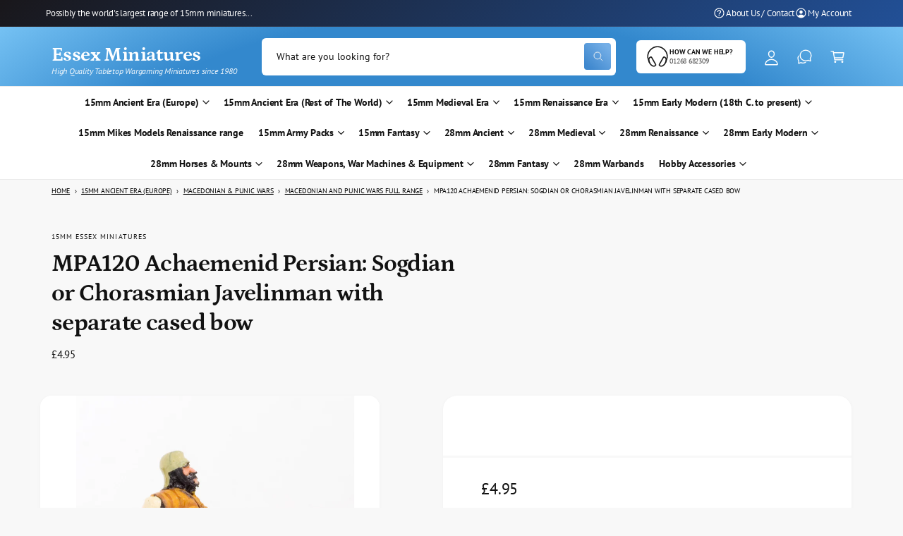

--- FILE ---
content_type: text/html; charset=utf-8
request_url: https://www.essexminiatures.co.uk/products/mpa120
body_size: 67074
content:
<!doctype html>
<html class="no-js" lang="en">
  <head>
    <meta charset="utf-8">
    <meta http-equiv="X-UA-Compatible" content="IE=edge">
    <meta name="viewport" content="width=device-width,initial-scale=1">
    <meta name="theme-color" content="">
    <link rel="canonical" href="https://www.essexminiatures.co.uk/products/mpa120"><link rel="icon" type="image/png" href="//www.essexminiatures.co.uk/cdn/shop/files/essexlogonu_swordsonly_512edited-1.jpg?crop=center&height=32&v=1745931626&width=32"><link rel="preconnect" href="https://fonts.shopifycdn.com" crossorigin><title>
      MPA120 Achaemenid Persian: Sogdian or Chorasmian Javelinman with separ
 &ndash; Essex Miniatures</title>

    
      <meta name="description" content="Supplied in packs of 8 All miniatures are supplied unpainted. Metal miniatures contain lead and are unsuitable for children under the age of 14.">
    

    

<meta property="og:site_name" content="Essex Miniatures">
<meta property="og:url" content="https://www.essexminiatures.co.uk/products/mpa120">
<meta property="og:title" content="MPA120 Achaemenid Persian: Sogdian or Chorasmian Javelinman with separ">
<meta property="og:type" content="product">
<meta property="og:description" content="Supplied in packs of 8 All miniatures are supplied unpainted. Metal miniatures contain lead and are unsuitable for children under the age of 14."><meta property="og:image" content="http://www.essexminiatures.co.uk/cdn/shop/products/mpa120.jpg?v=1571439411">
  <meta property="og:image:secure_url" content="https://www.essexminiatures.co.uk/cdn/shop/products/mpa120.jpg?v=1571439411">
  <meta property="og:image:width" content="969">
  <meta property="og:image:height" content="868"><meta property="og:price:amount" content="4.95">
  <meta property="og:price:currency" content="GBP"><meta name="twitter:card" content="summary_large_image">
<meta name="twitter:title" content="MPA120 Achaemenid Persian: Sogdian or Chorasmian Javelinman with separ">
<meta name="twitter:description" content="Supplied in packs of 8 All miniatures are supplied unpainted. Metal miniatures contain lead and are unsuitable for children under the age of 14.">

<meta name="theme:name" content="Ignite">
<meta name="theme:version" content="1.3.0">
<meta name="theme:preset" content="tech">


    <script src="//www.essexminiatures.co.uk/cdn/shop/t/30/assets/constants.js?v=18120026784852438581741691969" defer="defer"></script>
    <script src="//www.essexminiatures.co.uk/cdn/shop/t/30/assets/pubsub.js?v=3962462848135289821741691970" defer="defer"></script>
    <script src="//www.essexminiatures.co.uk/cdn/shop/t/30/assets/global.js?v=175384947393838503391741691969" defer="defer"></script><link rel="preload" href="//www.essexminiatures.co.uk/cdn/fonts/pt_sans/ptsans_n4.83e02f6420db1e9af259d3d7856d73a9dc4fb7ab.woff2" as="font" crossorigin fetchpriority="high" type="font/woff2"><link rel="preload" href="//www.essexminiatures.co.uk/cdn/fonts/petrona/petrona_n7.8f0b6938e4c6f57dca1d71c2d799a3a6be96af37.woff2" as="font" crossorigin fetchpriority="high" type="font/woff2"><script src="//www.essexminiatures.co.uk/cdn/shop/t/30/assets/details-disclosure.js?v=106604017920254300051741691970" defer="defer"></script><script>window.performance && window.performance.mark && window.performance.mark('shopify.content_for_header.start');</script><meta id="shopify-digital-wallet" name="shopify-digital-wallet" content="/1573412/digital_wallets/dialog">
<meta name="shopify-checkout-api-token" content="0d668716a8068eaf0c4b0b842a958e76">
<meta id="in-context-paypal-metadata" data-shop-id="1573412" data-venmo-supported="false" data-environment="production" data-locale="en_US" data-paypal-v4="true" data-currency="GBP">
<link rel="alternate" type="application/json+oembed" href="https://www.essexminiatures.co.uk/products/mpa120.oembed">
<script async="async" src="/checkouts/internal/preloads.js?locale=en-GB"></script>
<link rel="preconnect" href="https://shop.app" crossorigin="anonymous">
<script async="async" src="https://shop.app/checkouts/internal/preloads.js?locale=en-GB&shop_id=1573412" crossorigin="anonymous"></script>
<script id="apple-pay-shop-capabilities" type="application/json">{"shopId":1573412,"countryCode":"GB","currencyCode":"GBP","merchantCapabilities":["supports3DS"],"merchantId":"gid:\/\/shopify\/Shop\/1573412","merchantName":"Essex Miniatures","requiredBillingContactFields":["postalAddress","email","phone"],"requiredShippingContactFields":["postalAddress","email","phone"],"shippingType":"shipping","supportedNetworks":["visa","maestro","masterCard","amex","discover","elo"],"total":{"type":"pending","label":"Essex Miniatures","amount":"1.00"},"shopifyPaymentsEnabled":true,"supportsSubscriptions":true}</script>
<script id="shopify-features" type="application/json">{"accessToken":"0d668716a8068eaf0c4b0b842a958e76","betas":["rich-media-storefront-analytics"],"domain":"www.essexminiatures.co.uk","predictiveSearch":true,"shopId":1573412,"locale":"en"}</script>
<script>var Shopify = Shopify || {};
Shopify.shop = "essex-miniatures.myshopify.com";
Shopify.locale = "en";
Shopify.currency = {"active":"GBP","rate":"1.0"};
Shopify.country = "GB";
Shopify.theme = {"name":"Ignite","id":126152147024,"schema_name":"Ignite","schema_version":"1.3.0","theme_store_id":3027,"role":"main"};
Shopify.theme.handle = "null";
Shopify.theme.style = {"id":null,"handle":null};
Shopify.cdnHost = "www.essexminiatures.co.uk/cdn";
Shopify.routes = Shopify.routes || {};
Shopify.routes.root = "/";</script>
<script type="module">!function(o){(o.Shopify=o.Shopify||{}).modules=!0}(window);</script>
<script>!function(o){function n(){var o=[];function n(){o.push(Array.prototype.slice.apply(arguments))}return n.q=o,n}var t=o.Shopify=o.Shopify||{};t.loadFeatures=n(),t.autoloadFeatures=n()}(window);</script>
<script>
  window.ShopifyPay = window.ShopifyPay || {};
  window.ShopifyPay.apiHost = "shop.app\/pay";
  window.ShopifyPay.redirectState = null;
</script>
<script id="shop-js-analytics" type="application/json">{"pageType":"product"}</script>
<script defer="defer" async type="module" src="//www.essexminiatures.co.uk/cdn/shopifycloud/shop-js/modules/v2/client.init-shop-cart-sync_WVOgQShq.en.esm.js"></script>
<script defer="defer" async type="module" src="//www.essexminiatures.co.uk/cdn/shopifycloud/shop-js/modules/v2/chunk.common_C_13GLB1.esm.js"></script>
<script defer="defer" async type="module" src="//www.essexminiatures.co.uk/cdn/shopifycloud/shop-js/modules/v2/chunk.modal_CLfMGd0m.esm.js"></script>
<script type="module">
  await import("//www.essexminiatures.co.uk/cdn/shopifycloud/shop-js/modules/v2/client.init-shop-cart-sync_WVOgQShq.en.esm.js");
await import("//www.essexminiatures.co.uk/cdn/shopifycloud/shop-js/modules/v2/chunk.common_C_13GLB1.esm.js");
await import("//www.essexminiatures.co.uk/cdn/shopifycloud/shop-js/modules/v2/chunk.modal_CLfMGd0m.esm.js");

  window.Shopify.SignInWithShop?.initShopCartSync?.({"fedCMEnabled":true,"windoidEnabled":true});

</script>
<script>
  window.Shopify = window.Shopify || {};
  if (!window.Shopify.featureAssets) window.Shopify.featureAssets = {};
  window.Shopify.featureAssets['shop-js'] = {"shop-cart-sync":["modules/v2/client.shop-cart-sync_DuR37GeY.en.esm.js","modules/v2/chunk.common_C_13GLB1.esm.js","modules/v2/chunk.modal_CLfMGd0m.esm.js"],"init-fed-cm":["modules/v2/client.init-fed-cm_BucUoe6W.en.esm.js","modules/v2/chunk.common_C_13GLB1.esm.js","modules/v2/chunk.modal_CLfMGd0m.esm.js"],"shop-toast-manager":["modules/v2/client.shop-toast-manager_B0JfrpKj.en.esm.js","modules/v2/chunk.common_C_13GLB1.esm.js","modules/v2/chunk.modal_CLfMGd0m.esm.js"],"init-shop-cart-sync":["modules/v2/client.init-shop-cart-sync_WVOgQShq.en.esm.js","modules/v2/chunk.common_C_13GLB1.esm.js","modules/v2/chunk.modal_CLfMGd0m.esm.js"],"shop-button":["modules/v2/client.shop-button_B_U3bv27.en.esm.js","modules/v2/chunk.common_C_13GLB1.esm.js","modules/v2/chunk.modal_CLfMGd0m.esm.js"],"init-windoid":["modules/v2/client.init-windoid_DuP9q_di.en.esm.js","modules/v2/chunk.common_C_13GLB1.esm.js","modules/v2/chunk.modal_CLfMGd0m.esm.js"],"shop-cash-offers":["modules/v2/client.shop-cash-offers_BmULhtno.en.esm.js","modules/v2/chunk.common_C_13GLB1.esm.js","modules/v2/chunk.modal_CLfMGd0m.esm.js"],"pay-button":["modules/v2/client.pay-button_CrPSEbOK.en.esm.js","modules/v2/chunk.common_C_13GLB1.esm.js","modules/v2/chunk.modal_CLfMGd0m.esm.js"],"init-customer-accounts":["modules/v2/client.init-customer-accounts_jNk9cPYQ.en.esm.js","modules/v2/client.shop-login-button_DJ5ldayH.en.esm.js","modules/v2/chunk.common_C_13GLB1.esm.js","modules/v2/chunk.modal_CLfMGd0m.esm.js"],"avatar":["modules/v2/client.avatar_BTnouDA3.en.esm.js"],"checkout-modal":["modules/v2/client.checkout-modal_pBPyh9w8.en.esm.js","modules/v2/chunk.common_C_13GLB1.esm.js","modules/v2/chunk.modal_CLfMGd0m.esm.js"],"init-shop-for-new-customer-accounts":["modules/v2/client.init-shop-for-new-customer-accounts_BUoCy7a5.en.esm.js","modules/v2/client.shop-login-button_DJ5ldayH.en.esm.js","modules/v2/chunk.common_C_13GLB1.esm.js","modules/v2/chunk.modal_CLfMGd0m.esm.js"],"init-customer-accounts-sign-up":["modules/v2/client.init-customer-accounts-sign-up_CnczCz9H.en.esm.js","modules/v2/client.shop-login-button_DJ5ldayH.en.esm.js","modules/v2/chunk.common_C_13GLB1.esm.js","modules/v2/chunk.modal_CLfMGd0m.esm.js"],"init-shop-email-lookup-coordinator":["modules/v2/client.init-shop-email-lookup-coordinator_CzjY5t9o.en.esm.js","modules/v2/chunk.common_C_13GLB1.esm.js","modules/v2/chunk.modal_CLfMGd0m.esm.js"],"shop-follow-button":["modules/v2/client.shop-follow-button_CsYC63q7.en.esm.js","modules/v2/chunk.common_C_13GLB1.esm.js","modules/v2/chunk.modal_CLfMGd0m.esm.js"],"shop-login-button":["modules/v2/client.shop-login-button_DJ5ldayH.en.esm.js","modules/v2/chunk.common_C_13GLB1.esm.js","modules/v2/chunk.modal_CLfMGd0m.esm.js"],"shop-login":["modules/v2/client.shop-login_B9ccPdmx.en.esm.js","modules/v2/chunk.common_C_13GLB1.esm.js","modules/v2/chunk.modal_CLfMGd0m.esm.js"],"lead-capture":["modules/v2/client.lead-capture_D0K_KgYb.en.esm.js","modules/v2/chunk.common_C_13GLB1.esm.js","modules/v2/chunk.modal_CLfMGd0m.esm.js"],"payment-terms":["modules/v2/client.payment-terms_BWmiNN46.en.esm.js","modules/v2/chunk.common_C_13GLB1.esm.js","modules/v2/chunk.modal_CLfMGd0m.esm.js"]};
</script>
<script>(function() {
  var isLoaded = false;
  function asyncLoad() {
    if (isLoaded) return;
    isLoaded = true;
    var urls = ["\/\/cdn.shopify.com\/proxy\/9ab3b0312f77dc367a8a8d16ecd2b9e95253778e344e4a3731fba1c855859250\/api.kimonix.com\/kimonix_void_script.js?shop=essex-miniatures.myshopify.com\u0026sp-cache-control=cHVibGljLCBtYXgtYWdlPTkwMA"];
    for (var i = 0; i < urls.length; i++) {
      var s = document.createElement('script');
      s.type = 'text/javascript';
      s.async = true;
      s.src = urls[i];
      var x = document.getElementsByTagName('script')[0];
      x.parentNode.insertBefore(s, x);
    }
  };
  if(window.attachEvent) {
    window.attachEvent('onload', asyncLoad);
  } else {
    window.addEventListener('load', asyncLoad, false);
  }
})();</script>
<script id="__st">var __st={"a":1573412,"offset":0,"reqid":"10fa8e85-bfb9-4603-ba76-255b6c8bfb4e-1769656905","pageurl":"www.essexminiatures.co.uk\/products\/mpa120","u":"bd3d8df3c30b","p":"product","rtyp":"product","rid":92347566};</script>
<script>window.ShopifyPaypalV4VisibilityTracking = true;</script>
<script id="captcha-bootstrap">!function(){'use strict';const t='contact',e='account',n='new_comment',o=[[t,t],['blogs',n],['comments',n],[t,'customer']],c=[[e,'customer_login'],[e,'guest_login'],[e,'recover_customer_password'],[e,'create_customer']],r=t=>t.map((([t,e])=>`form[action*='/${t}']:not([data-nocaptcha='true']) input[name='form_type'][value='${e}']`)).join(','),a=t=>()=>t?[...document.querySelectorAll(t)].map((t=>t.form)):[];function s(){const t=[...o],e=r(t);return a(e)}const i='password',u='form_key',d=['recaptcha-v3-token','g-recaptcha-response','h-captcha-response',i],f=()=>{try{return window.sessionStorage}catch{return}},m='__shopify_v',_=t=>t.elements[u];function p(t,e,n=!1){try{const o=window.sessionStorage,c=JSON.parse(o.getItem(e)),{data:r}=function(t){const{data:e,action:n}=t;return t[m]||n?{data:e,action:n}:{data:t,action:n}}(c);for(const[e,n]of Object.entries(r))t.elements[e]&&(t.elements[e].value=n);n&&o.removeItem(e)}catch(o){console.error('form repopulation failed',{error:o})}}const l='form_type',E='cptcha';function T(t){t.dataset[E]=!0}const w=window,h=w.document,L='Shopify',v='ce_forms',y='captcha';let A=!1;((t,e)=>{const n=(g='f06e6c50-85a8-45c8-87d0-21a2b65856fe',I='https://cdn.shopify.com/shopifycloud/storefront-forms-hcaptcha/ce_storefront_forms_captcha_hcaptcha.v1.5.2.iife.js',D={infoText:'Protected by hCaptcha',privacyText:'Privacy',termsText:'Terms'},(t,e,n)=>{const o=w[L][v],c=o.bindForm;if(c)return c(t,g,e,D).then(n);var r;o.q.push([[t,g,e,D],n]),r=I,A||(h.body.append(Object.assign(h.createElement('script'),{id:'captcha-provider',async:!0,src:r})),A=!0)});var g,I,D;w[L]=w[L]||{},w[L][v]=w[L][v]||{},w[L][v].q=[],w[L][y]=w[L][y]||{},w[L][y].protect=function(t,e){n(t,void 0,e),T(t)},Object.freeze(w[L][y]),function(t,e,n,w,h,L){const[v,y,A,g]=function(t,e,n){const i=e?o:[],u=t?c:[],d=[...i,...u],f=r(d),m=r(i),_=r(d.filter((([t,e])=>n.includes(e))));return[a(f),a(m),a(_),s()]}(w,h,L),I=t=>{const e=t.target;return e instanceof HTMLFormElement?e:e&&e.form},D=t=>v().includes(t);t.addEventListener('submit',(t=>{const e=I(t);if(!e)return;const n=D(e)&&!e.dataset.hcaptchaBound&&!e.dataset.recaptchaBound,o=_(e),c=g().includes(e)&&(!o||!o.value);(n||c)&&t.preventDefault(),c&&!n&&(function(t){try{if(!f())return;!function(t){const e=f();if(!e)return;const n=_(t);if(!n)return;const o=n.value;o&&e.removeItem(o)}(t);const e=Array.from(Array(32),(()=>Math.random().toString(36)[2])).join('');!function(t,e){_(t)||t.append(Object.assign(document.createElement('input'),{type:'hidden',name:u})),t.elements[u].value=e}(t,e),function(t,e){const n=f();if(!n)return;const o=[...t.querySelectorAll(`input[type='${i}']`)].map((({name:t})=>t)),c=[...d,...o],r={};for(const[a,s]of new FormData(t).entries())c.includes(a)||(r[a]=s);n.setItem(e,JSON.stringify({[m]:1,action:t.action,data:r}))}(t,e)}catch(e){console.error('failed to persist form',e)}}(e),e.submit())}));const S=(t,e)=>{t&&!t.dataset[E]&&(n(t,e.some((e=>e===t))),T(t))};for(const o of['focusin','change'])t.addEventListener(o,(t=>{const e=I(t);D(e)&&S(e,y())}));const B=e.get('form_key'),M=e.get(l),P=B&&M;t.addEventListener('DOMContentLoaded',(()=>{const t=y();if(P)for(const e of t)e.elements[l].value===M&&p(e,B);[...new Set([...A(),...v().filter((t=>'true'===t.dataset.shopifyCaptcha))])].forEach((e=>S(e,t)))}))}(h,new URLSearchParams(w.location.search),n,t,e,['guest_login'])})(!0,!0)}();</script>
<script integrity="sha256-4kQ18oKyAcykRKYeNunJcIwy7WH5gtpwJnB7kiuLZ1E=" data-source-attribution="shopify.loadfeatures" defer="defer" src="//www.essexminiatures.co.uk/cdn/shopifycloud/storefront/assets/storefront/load_feature-a0a9edcb.js" crossorigin="anonymous"></script>
<script crossorigin="anonymous" defer="defer" src="//www.essexminiatures.co.uk/cdn/shopifycloud/storefront/assets/shopify_pay/storefront-65b4c6d7.js?v=20250812"></script>
<script data-source-attribution="shopify.dynamic_checkout.dynamic.init">var Shopify=Shopify||{};Shopify.PaymentButton=Shopify.PaymentButton||{isStorefrontPortableWallets:!0,init:function(){window.Shopify.PaymentButton.init=function(){};var t=document.createElement("script");t.src="https://www.essexminiatures.co.uk/cdn/shopifycloud/portable-wallets/latest/portable-wallets.en.js",t.type="module",document.head.appendChild(t)}};
</script>
<script data-source-attribution="shopify.dynamic_checkout.buyer_consent">
  function portableWalletsHideBuyerConsent(e){var t=document.getElementById("shopify-buyer-consent"),n=document.getElementById("shopify-subscription-policy-button");t&&n&&(t.classList.add("hidden"),t.setAttribute("aria-hidden","true"),n.removeEventListener("click",e))}function portableWalletsShowBuyerConsent(e){var t=document.getElementById("shopify-buyer-consent"),n=document.getElementById("shopify-subscription-policy-button");t&&n&&(t.classList.remove("hidden"),t.removeAttribute("aria-hidden"),n.addEventListener("click",e))}window.Shopify?.PaymentButton&&(window.Shopify.PaymentButton.hideBuyerConsent=portableWalletsHideBuyerConsent,window.Shopify.PaymentButton.showBuyerConsent=portableWalletsShowBuyerConsent);
</script>
<script data-source-attribution="shopify.dynamic_checkout.cart.bootstrap">document.addEventListener("DOMContentLoaded",(function(){function t(){return document.querySelector("shopify-accelerated-checkout-cart, shopify-accelerated-checkout")}if(t())Shopify.PaymentButton.init();else{new MutationObserver((function(e,n){t()&&(Shopify.PaymentButton.init(),n.disconnect())})).observe(document.body,{childList:!0,subtree:!0})}}));
</script>
<script id='scb4127' type='text/javascript' async='' src='https://www.essexminiatures.co.uk/cdn/shopifycloud/privacy-banner/storefront-banner.js'></script><link id="shopify-accelerated-checkout-styles" rel="stylesheet" media="screen" href="https://www.essexminiatures.co.uk/cdn/shopifycloud/portable-wallets/latest/accelerated-checkout-backwards-compat.css" crossorigin="anonymous">
<style id="shopify-accelerated-checkout-cart">
        #shopify-buyer-consent {
  margin-top: 1em;
  display: inline-block;
  width: 100%;
}

#shopify-buyer-consent.hidden {
  display: none;
}

#shopify-subscription-policy-button {
  background: none;
  border: none;
  padding: 0;
  text-decoration: underline;
  font-size: inherit;
  cursor: pointer;
}

#shopify-subscription-policy-button::before {
  box-shadow: none;
}

      </style>
<script id="sections-script" data-sections="header,footer" defer="defer" src="//www.essexminiatures.co.uk/cdn/shop/t/30/compiled_assets/scripts.js?v=1759"></script>
<script>window.performance && window.performance.mark && window.performance.mark('shopify.content_for_header.end');</script>


    <style data-shopify>
      @font-face {
  font-family: "PT Sans";
  font-weight: 400;
  font-style: normal;
  font-display: fallback;
  src: url("//www.essexminiatures.co.uk/cdn/fonts/pt_sans/ptsans_n4.83e02f6420db1e9af259d3d7856d73a9dc4fb7ab.woff2") format("woff2"),
       url("//www.essexminiatures.co.uk/cdn/fonts/pt_sans/ptsans_n4.031cf9b26e734268d68c385b0ff08ff26d8b4b6b.woff") format("woff");
}

        @font-face {
  font-family: "PT Sans";
  font-weight: 700;
  font-style: normal;
  font-display: fallback;
  src: url("//www.essexminiatures.co.uk/cdn/fonts/pt_sans/ptsans_n7.304287b69b0b43b7d5b0f947011857fe41849126.woff2") format("woff2"),
       url("//www.essexminiatures.co.uk/cdn/fonts/pt_sans/ptsans_n7.6044f7e686f0b0c443754a8289995e64f1aba322.woff") format("woff");
}

        @font-face {
  font-family: "PT Sans";
  font-weight: 400;
  font-style: italic;
  font-display: fallback;
  src: url("//www.essexminiatures.co.uk/cdn/fonts/pt_sans/ptsans_i4.13d0fa4d8e97d77e57a7b87d374df76447561c38.woff2") format("woff2"),
       url("//www.essexminiatures.co.uk/cdn/fonts/pt_sans/ptsans_i4.1ffe088c0458ba08706c5025ac59c175cc6ceb8d.woff") format("woff");
}

        @font-face {
  font-family: "PT Sans";
  font-weight: 700;
  font-style: italic;
  font-display: fallback;
  src: url("//www.essexminiatures.co.uk/cdn/fonts/pt_sans/ptsans_i7.525de7532113d6a475ae29f6a88f8539c3238ecb.woff2") format("woff2"),
       url("//www.essexminiatures.co.uk/cdn/fonts/pt_sans/ptsans_i7.128ef16b0a49f64f8629b93373d2c7806f936889.woff") format("woff");
}

        
@font-face {
  font-family: Petrona;
  font-weight: 700;
  font-style: normal;
  font-display: fallback;
  src: url("//www.essexminiatures.co.uk/cdn/fonts/petrona/petrona_n7.8f0b6938e4c6f57dca1d71c2d799a3a6be96af37.woff2") format("woff2"),
       url("//www.essexminiatures.co.uk/cdn/fonts/petrona/petrona_n7.9d88fb3c3e708e09dfffac76539bc871aceddbeb.woff") format("woff");
}

        @font-face {
  font-family: Petrona;
  font-weight: 700;
  font-style: normal;
  font-display: fallback;
  src: url("//www.essexminiatures.co.uk/cdn/fonts/petrona/petrona_n7.8f0b6938e4c6f57dca1d71c2d799a3a6be96af37.woff2") format("woff2"),
       url("//www.essexminiatures.co.uk/cdn/fonts/petrona/petrona_n7.9d88fb3c3e708e09dfffac76539bc871aceddbeb.woff") format("woff");
}

        @font-face {
  font-family: Petrona;
  font-weight: 700;
  font-style: italic;
  font-display: fallback;
  src: url("//www.essexminiatures.co.uk/cdn/fonts/petrona/petrona_i7.675a611e19a4501392d3d73ea4c2ef1a076809f6.woff2") format("woff2"),
       url("//www.essexminiatures.co.uk/cdn/fonts/petrona/petrona_i7.4a7c01f1737983e5b658690665885c4681dca91f.woff") format("woff");
}

        @font-face {
  font-family: Petrona;
  font-weight: 700;
  font-style: italic;
  font-display: fallback;
  src: url("//www.essexminiatures.co.uk/cdn/fonts/petrona/petrona_i7.675a611e19a4501392d3d73ea4c2ef1a076809f6.woff2") format("woff2"),
       url("//www.essexminiatures.co.uk/cdn/fonts/petrona/petrona_i7.4a7c01f1737983e5b658690665885c4681dca91f.woff") format("woff");
}

        @font-face {
  font-family: Petrona;
  font-weight: 500;
  font-style: normal;
  font-display: fallback;
  src: url("//www.essexminiatures.co.uk/cdn/fonts/petrona/petrona_n5.8290dca6c13aa77132053df336663d94063b6c57.woff2") format("woff2"),
       url("//www.essexminiatures.co.uk/cdn/fonts/petrona/petrona_n5.348f7c34b0696cb4b1bfafcfbfbe502d80218774.woff") format("woff");
}


        :root,
        .color-scheme-1 {
          --color-background: 248,248,248;
        
          --gradient-background: #f8f8f8;
        

        

        --color-foreground: 18,18,18;
        --color-heading: 18,18,18;
        --color-background-contrast: 184,184,184;
        --color-shadow: 0, 0, 0;
        --color-button: 18,18,18;
        --color-button-alpha: 1.0;
        
          --color-button-gradient: none;
        
        --color-button-text: 255,255,255;
        --color-secondary-button: 248,248,248;
        --color-secondary-button-text: 18,18,18;
        --color-link: 28,112,190;
        --color-caption: 18,18,18;
        --color-badge-foreground: 18,18,18;
        --color-badge-background: 248,248,248;
        --color-badge-border: 18,18,18;
        --payment-terms-background-color: rgb(248 248 248);

        
          --color-heading-gradient-background: none;
          --color-heading-gradient-background-clip: border-box;
          --color-heading-gradient-fill: currentColor;
        

        
          --color-accent-gradient-background: -webkit-linear-gradient(139deg, rgba(251, 51, 166, 1), rgba(127, 72, 176, 1) 50%, rgba(48, 145, 211, 1) 100%);
          --color-accent-gradient-background-clip: text;
          --color-accent-gradient-fill: transparent;
        
      }
      
        
        .color-scheme-2 {
          --color-background: 255,255,255;
        
          --gradient-background: #ffffff;
        

        

        --color-foreground: 18,18,18;
        --color-heading: 18,18,18;
        --color-background-contrast: 191,191,191;
        --color-shadow: 0, 0, 0;
        --color-button: 28,112,190;
        --color-button-alpha: 1.0;
        
        --color-button-gradient: linear-gradient(46deg, rgba(63, 136, 206, 1) 13%, rgba(117, 175, 231, 1) 86%);
        
        --color-button-text: 243,243,243;
        --color-secondary-button: 255,255,255;
        --color-secondary-button-text: 28,112,190;
        --color-link: 28,112,190;
        --color-caption: 18,18,18;
        --color-badge-foreground: 18,18,18;
        --color-badge-background: 255,255,255;
        --color-badge-border: 18,18,18;
        --payment-terms-background-color: rgb(255 255 255);

        
          --color-heading-gradient-background: none;
          --color-heading-gradient-background-clip: border-box;
          --color-heading-gradient-fill: currentColor;
        

        
          --color-accent-gradient-background: -webkit-radial-gradient(rgba(106, 172, 234, 1), rgba(37, 115, 190, 1) 88%);
          --color-accent-gradient-background-clip: text;
          --color-accent-gradient-fill: transparent;
        
      }
      
        
        .color-scheme-3 {
          --color-background: 87,164,218;
        
          --gradient-background: #57a4da;
        

        

        --color-foreground: 255,255,255;
        --color-heading: 255,255,255;
        --color-background-contrast: 32,99,145;
        --color-shadow: 0, 0, 0;
        --color-button: 255,255,255;
        --color-button-alpha: 1.0;
        
          --color-button-gradient: none;
        
        --color-button-text: 18,18,18;
        --color-secondary-button: 87,164,218;
        --color-secondary-button-text: 255,255,255;
        --color-link: 255,255,255;
        --color-caption: 255,255,255;
        --color-badge-foreground: 255,255,255;
        --color-badge-background: 87,164,218;
        --color-badge-border: 255,255,255;
        --payment-terms-background-color: rgb(87 164 218);

        
          --color-heading-gradient-background: none;
          --color-heading-gradient-background-clip: border-box;
          --color-heading-gradient-fill: currentColor;
        

        
          --color-accent-gradient-background: -webkit-linear-gradient(310deg, rgba(17, 189, 251, 1) 15%, rgba(33, 249, 150, 1) 85%);
          --color-accent-gradient-background-clip: text;
          --color-accent-gradient-fill: transparent;
        
      }
      
        
        .color-scheme-4 {
          --color-background: 140,115,236;
        
          --gradient-background: linear-gradient(135deg, rgba(25, 23, 27, 1), rgba(38, 109, 214, 1) 100%);
        

        

        --color-foreground: 255,255,255;
        --color-heading: 255,255,255;
        --color-background-contrast: 62,27,197;
        --color-shadow: 0, 0, 0;
        --color-button: 255,255,255;
        --color-button-alpha: 1.0;
        
          --color-button-gradient: none;
        
        --color-button-text: 36,40,51;
        --color-secondary-button: 140,115,236;
        --color-secondary-button-text: 255,255,255;
        --color-link: 255,255,255;
        --color-caption: 255,255,255;
        --color-badge-foreground: 255,255,255;
        --color-badge-background: 140,115,236;
        --color-badge-border: 255,255,255;
        --payment-terms-background-color: rgb(140 115 236);

        
          --color-heading-gradient-background: none;
          --color-heading-gradient-background-clip: border-box;
          --color-heading-gradient-fill: currentColor;
        

        
          --color-accent-gradient-background: none;
          --color-accent-gradient-background-clip: border-box;
          --color-accent-gradient-fill: currentColor;
        
      }
      
        
        .color-scheme-5 {
          --color-background: 34,119,199;
        
          --gradient-background: radial-gradient(rgba(51, 136, 205, 1) 66%, rgba(120, 196, 245, 1) 96%);
        

        

        --color-foreground: 255,255,255;
        --color-heading: 255,255,255;
        --color-background-contrast: 15,54,90;
        --color-shadow: 0, 0, 0;
        --color-button: 255,255,255;
        --color-button-alpha: 1.0;
        
        --color-button-gradient: linear-gradient(46deg, rgba(52, 133, 236, 1) 13%, rgba(170, 248, 219, 1) 86%);
        
        --color-button-text: 0,0,0;
        --color-secondary-button: 34,119,199;
        --color-secondary-button-text: 255,255,255;
        --color-link: 255,255,255;
        --color-caption: 255,255,255;
        --color-badge-foreground: 255,255,255;
        --color-badge-background: 34,119,199;
        --color-badge-border: 255,255,255;
        --payment-terms-background-color: rgb(34 119 199);

        
          --color-heading-gradient-background: none;
          --color-heading-gradient-background-clip: border-box;
          --color-heading-gradient-fill: currentColor;
        

        
          --color-accent-gradient-background: -webkit-linear-gradient(270deg, rgba(255, 228, 49, 1) 42%, rgba(249, 100, 32, 1) 100%);
          --color-accent-gradient-background-clip: text;
          --color-accent-gradient-fill: transparent;
        
      }
      
        
        .color-scheme-6 {
          --color-background: 248,248,248;
        
          --gradient-background: #f8f8f8;
        

        

        --color-foreground: 255,255,255;
        --color-heading: 255,255,255;
        --color-background-contrast: 184,184,184;
        --color-shadow: 0, 0, 0;
        --color-button: 18,18,18;
        --color-button-alpha: 1.0;
        
          --color-button-gradient: none;
        
        --color-button-text: 255,255,255;
        --color-secondary-button: 248,248,248;
        --color-secondary-button-text: 255,255,255;
        --color-link: 255,255,255;
        --color-caption: 255,255,255;
        --color-badge-foreground: 255,255,255;
        --color-badge-background: 248,248,248;
        --color-badge-border: 255,255,255;
        --payment-terms-background-color: rgb(248 248 248);

        
          --color-heading-gradient-background: none;
          --color-heading-gradient-background-clip: border-box;
          --color-heading-gradient-fill: currentColor;
        

        
          --color-accent-gradient-background: -webkit-linear-gradient(310deg, rgba(17, 189, 251, 1) 15%, rgba(33, 249, 150, 1) 85%);
          --color-accent-gradient-background-clip: text;
          --color-accent-gradient-fill: transparent;
        
      }
      
        
        .color-scheme-7 {
          --color-background: 218,20,20;
        
          --gradient-background: linear-gradient(229deg, rgba(240, 69, 87, 1) 4%, rgba(221, 39, 57, 1) 100%);
        

        

        --color-foreground: 255,255,255;
        --color-heading: 255,255,255;
        --color-background-contrast: 101,9,9;
        --color-shadow: 0, 0, 0;
        --color-button: 255,255,255;
        --color-button-alpha: 1.0;
        
          --color-button-gradient: none;
        
        --color-button-text: 18,18,18;
        --color-secondary-button: 218,20,20;
        --color-secondary-button-text: 255,255,255;
        --color-link: 255,255,255;
        --color-caption: 255,255,255;
        --color-badge-foreground: 255,255,255;
        --color-badge-background: 218,20,20;
        --color-badge-border: 255,255,255;
        --payment-terms-background-color: rgb(218 20 20);

        
          --color-heading-gradient-background: none;
          --color-heading-gradient-background-clip: border-box;
          --color-heading-gradient-fill: currentColor;
        

        
          --color-accent-gradient-background: none;
          --color-accent-gradient-background-clip: border-box;
          --color-accent-gradient-fill: currentColor;
        
      }
      
        
        .color-scheme-8 {
          --color-background: 255,255,255;
        
          --gradient-background: #ffffff;
        

        

        --color-foreground: 18,18,18;
        --color-heading: 18,18,18;
        --color-background-contrast: 191,191,191;
        --color-shadow: 0, 0, 0;
        --color-button: 28,112,190;
        --color-button-alpha: 1.0;
        
        --color-button-gradient: linear-gradient(46deg, rgba(63, 136, 206, 1) 13%, rgba(117, 175, 231, 1) 86%);
        
        --color-button-text: 243,243,243;
        --color-secondary-button: 255,255,255;
        --color-secondary-button-text: 28,112,190;
        --color-link: 28,112,190;
        --color-caption: 18,18,18;
        --color-badge-foreground: 18,18,18;
        --color-badge-background: 255,255,255;
        --color-badge-border: 18,18,18;
        --payment-terms-background-color: rgb(255 255 255);

        
          --color-heading-gradient-background: none;
          --color-heading-gradient-background-clip: border-box;
          --color-heading-gradient-fill: currentColor;
        

        
          --color-accent-gradient-background: -webkit-radial-gradient(rgba(106, 172, 234, 1), rgba(37, 115, 190, 1) 88%);
          --color-accent-gradient-background-clip: text;
          --color-accent-gradient-fill: transparent;
        
      }
      
        
        .color-scheme-9 {
          --color-background: 255,255,255;
        
          --gradient-background: #ffffff;
        

        

        --color-foreground: 18,18,18;
        --color-heading: 18,18,18;
        --color-background-contrast: 191,191,191;
        --color-shadow: 0, 0, 0;
        --color-button: 28,112,190;
        --color-button-alpha: 1.0;
        
        --color-button-gradient: linear-gradient(46deg, rgba(63, 136, 206, 1) 13%, rgba(117, 175, 231, 1) 86%);
        
        --color-button-text: 243,243,243;
        --color-secondary-button: 255,255,255;
        --color-secondary-button-text: 28,112,190;
        --color-link: 28,112,190;
        --color-caption: 18,18,18;
        --color-badge-foreground: 18,18,18;
        --color-badge-background: 255,255,255;
        --color-badge-border: 18,18,18;
        --payment-terms-background-color: rgb(255 255 255);

        
          --color-heading-gradient-background: none;
          --color-heading-gradient-background-clip: border-box;
          --color-heading-gradient-fill: currentColor;
        

        
          --color-accent-gradient-background: -webkit-radial-gradient(rgba(106, 172, 234, 1), rgba(37, 115, 190, 1) 88%);
          --color-accent-gradient-background-clip: text;
          --color-accent-gradient-fill: transparent;
        
      }
      

      

      body, .color-scheme-1, .color-scheme-2, .color-scheme-3, .color-scheme-4, .color-scheme-5, .color-scheme-6, .color-scheme-7, .color-scheme-8, .color-scheme-9 {
        color: rgb(var(--color-foreground));
        background-color: rgb(var(--color-background));
      }

      :root {
        --font-body-family: "PT Sans", sans-serif;
        --font-body-style: normal;
        --font-body-weight: 400;
        --font-body-weight-bold: 700;
        --font-body-letter-spacing: -0.015em;

        --font-heading-family: Petrona, serif;
        --font-heading-style: normal;
        --font-heading-weight: 700;

        

        --font-button-font-weight: bold;
        --font-button-case: none;
        --font-button-icon-offset: 0.1rem;
        --font-button-letter-spacing: 0.01em;
        --font-button-text-size: 1.5rem;

        --font-body-scale: 0.9;
        --font-heading-scale: 1.1111111111111112;
        --font-heading-case: none;
        --font-heading-letter-spacing: -0.019em;

        --media-padding: px;
        --media-border-opacity: 0.0;
        --media-border-width: 0px;
        --media-radius: 20px;
        --media-shadow-opacity: 0.0;
        --media-shadow-horizontal-offset: 0px;
        --media-shadow-vertical-offset: 0px;
        --media-shadow-blur-radius: 0px;
        --media-shadow-visible: 0;

        --page-width: 136rem;
        --px-mobile: 2rem;
        --page-width-margin: 0rem;

        --product-card-image-padding: 0.8rem;
        --product-card-image-scale: 1.0;
        --product-card-corner-radius: 0.8rem;
        --product-card-text-alignment: left;
        --product-card-border-width: 0.0rem;
        --product-card-border-opacity: 0.0;
        --product-card-shadow-opacity: 0.0;
        --product-card-shadow-visible: 0;
        --product-card-shadow-horizontal-offset: 0.0rem;
        --product-card-shadow-vertical-offset: 0.0rem;
        --product-card-shadow-blur-radius: 0.0rem;
        --product-card-star-color: 245,225,33;

        --inventory-stock-low-color: 230,103,17;
        --inventory-stock-normal-color: 85,175,16;
        --inventory-stock-continue-color: 85,175,16;
        --inventory-stock-stock-out-color: 186,186,186;

        
          --product-card-price-color: 234,7,7;
        

        

        --collection-card-image-padding: 0.0rem;
        --collection-card-corner-radius: 0.0rem;
        --collection-card-image-scale: 1.0;
        --collection-card-text-alignment: center;
        --collection-card-border-width: 0.0rem;
        --collection-card-border-opacity: 0.0;
        --collection-card-shadow-opacity: 0.0;
        --collection-card-shadow-visible: 0;
        --collection-card-shadow-horizontal-offset: 0.0rem;
        --collection-card-shadow-vertical-offset: 0.0rem;
        --collection-card-shadow-blur-radius: 0.0rem;
        --collection-card-image-background: 255,255,255,1.0;

        --blog-card-image-padding: 2.0rem;
        --blog-card-corner-radius: 0.8rem;
        --blog-card-border-width: 0.0rem;
        --blog-card-border-opacity: 0.0;
        --blog-card-shadow-opacity: 0.0;
        --blog-card-shadow-visible: 0;
        --blog-card-shadow-horizontal-offset: 0.0rem;
        --blog-card-shadow-vertical-offset: 0.0rem;
        --blog-card-shadow-blur-radius: 0.0rem;
        --blog-card-image-background: 255,255,255,1.0;

        

        --badge-text-size: 1.2rem;
        --badge-text-weight: normal;
        --badge-border-width: 1px;
        --badge-border-style: solid;

        --badge-sold-out-foreground: 255 255 255 / 1.0;
        --badge-sold-out-border: 0 0 0 / 0.0;
        --badge-sold-out-background: linear-gradient(127deg, rgba(13, 13, 13, 0.8) 11%, rgba(49, 49, 49, 0.8) 78%);
        
        
        --badge-preorder-foreground: 21 118 49 / 1.0;
        --badge-preorder-border: 255 255 255 / 1.0;
        --badge-preorder-background: linear-gradient(137deg, rgba(234, 234, 234, 0.8), rgba(241, 241, 241, 0.4) 100%);
        
        
        --badge-bulk-foreground: 7 75 124 / 1.0;
        --badge-bulk-border: 209 224 241 / 1.0;
        --badge-bulk-background: #ECF5FC;
        
        
        --badge-new-foreground: 255 255 255 / 1.0;
        --badge-new-border: 0 0 0 / 0.0;
        --badge-new-background: linear-gradient(129deg, rgba(33, 119, 179, 0.8), rgba(61, 157, 222, 0.8) 100%);
        
        
        --badge-sale-foreground: 255 255 255 / 1.0;
        --badge-sale-border: 0 0 0 / 0.0;
        --badge-sale-background: linear-gradient(144deg, rgba(244, 43, 65, 0.8), rgba(218, 50, 67, 0.8) 97%, rgba(247, 23, 23, 0.8) 97.482%);
        

        --popup-border-width: 1px;
        --popup-border-opacity: 0.08;
        --popup-corner-radius: 6px;
        --promo-corner-radius: 6px;
        --popup-shadow-opacity: 0.15;
        --popup-shadow-horizontal-offset: 0px;
        --popup-shadow-vertical-offset: 0px;
        --popup-shadow-blur-radius: 5px;

        --drawer-border-width: 1px;
        --drawer-border-opacity: 0.1;
        --drawer-shadow-opacity: 0.0;
        --drawer-shadow-horizontal-offset: 0px;
        --drawer-shadow-vertical-offset: 4px;
        --drawer-shadow-blur-radius: 5px;

        --grid-desktop-vertical-spacing: 16px;
        --grid-desktop-horizontal-spacing: 16px;
        --grid-desktop-horizontal-spacing-initial: 16px;
        --grid-mobile-vertical-spacing: calc(var(--px-mobile) * 0.8);
        --grid-mobile-horizontal-spacing: calc(var(--px-mobile) * 0.8);

        --text-boxes-radius: 20px;
        --text-boxes-border-opacity: 0.0;
        --text-boxes-border-width: 0px;
        --text-boxes-shadow-opacity: 0.0;
        --text-boxes-shadow-visible: 0;
        --text-boxes-shadow-horizontal-offset: 0px;
        --text-boxes-shadow-vertical-offset: 0px;
        --text-boxes-shadow-blur-radius: 0px;

        --buttons-radius: 6px;
        --buttons-radius-outset: 9px;
        --buttons-border-width: 3px;
        --buttons-border-opacity: 1.0;
        --buttons-shadow-opacity: 0.0;
        --buttons-shadow-visible: 0;
        --buttons-shadow-horizontal-offset: 0px;
        --buttons-shadow-vertical-offset: 0px;
        --buttons-shadow-blur-radius: 0px;
        --buttons-border-offset: 0.3px;

        --inputs-radius: 6px;
        --inputs-border-width: 3px;
        --inputs-border-opacity: 0.35;
        --inputs-shadow-opacity: 0.0;
        --inputs-shadow-horizontal-offset: 0px;
        --inputs-margin-offset: 0px;
        --inputs-shadow-vertical-offset: 0px;
        --inputs-shadow-blur-radius: 0px;
        --inputs-radius-outset: 9px;

        --variant-pills-radius: 6px;
        --variant-pills-border-width: 3px;
        --variant-pills-border-opacity: 0.35;
        --variant-pills-shadow-opacity: 0.0;
        --variant-pills-shadow-horizontal-offset: 0px;
        --variant-pills-shadow-vertical-offset: 0px;
        --variant-pills-shadow-blur-radius: 0px;

        --color-overlay: #010101;

        
        --spacing-section: 42px;

        --breadcrumb-padding: 1.3rem;
        --panel-corner-radius: 6px;
        --controls-corner-radius: 40px;
        --pagination-border-width: 0.1rem;
        --swatch-input--border-radius: 50%;
        --spacer-thickness: 3px;
        --easter-egg-let-it-snow: url(//www.essexminiatures.co.uk/cdn/shop/t/30/assets/snow.webp?v=160252599929562084641741691969);
      }

      *,
      *::before,
      *::after {
        box-sizing: inherit;
        -webkit-font-smoothing: antialiased;
      }

      html {
        box-sizing: border-box;
        font-size: calc(var(--font-body-scale) * 62.5%);
        height: 100%;
        -moz-osx-font-smoothing: grayscale;
        -webkit-text-size-adjust: 100%;
      }

      body {
        min-height: 100%;
        margin: 0;
        font-size: 1.5rem;
        overflow-wrap: break-word;
        word-break: break-word;
        letter-spacing: var(--font-body-letter-spacing);
        line-height: calc(1 + 0.8 / var(--font-body-scale));
        font-family: var(--font-body-family);
        font-style: var(--font-body-style);
        font-weight: var(--font-body-weight);
        overflow-x: hidden;
        padding-right: var(--temp-scrollbar-width, 0px);
      }

      .page-is-loading .hidden-during-load {
        visibility: hidden;
      }

      @media screen and (min-width: 750px) {
        :root {
          --spacing-section: 60px;
        }

        body {
          font-size: 1.6rem;
        }
      }
    </style>
    <link href="//www.essexminiatures.co.uk/cdn/shop/t/30/assets/base.css?v=153726572764112338341741691970" rel="stylesheet" type="text/css" media="all" />
<link rel="stylesheet" href="//www.essexminiatures.co.uk/cdn/shop/t/30/assets/component-localization-form.css?v=101650471647298586981741691970" media="print" onload="this.media='all'">
      <script src="//www.essexminiatures.co.uk/cdn/shop/t/30/assets/localization-form.js?v=118794549032674119421741691969" defer="defer"></script><link rel="stylesheet" href="//www.essexminiatures.co.uk/cdn/shop/t/30/assets/component-predictive-search.css?v=42065075603482370311741691969" media="print" onload="this.media='all'"><script>
      document.documentElement.className = document.documentElement.className.replace('no-js', 'js');
      if (Shopify.designMode) {
        document.documentElement.classList.add('shopify-design-mode');
      }

      // Hide JS-hidden elements
      let closedElements = JSON.parse(localStorage.getItem('theme-closed-elements'));
      if (closedElements) {
        let style = document.createElement('style');
        document.head.appendChild(style);

        closedElements.forEach(id => {
          if (id) {
            style.sheet.insertRule(`#${id} { display: none; }`, style.sheet.cssRules.length);
          }
        });
      }
    </script><link rel="stylesheet" href="//www.essexminiatures.co.uk/cdn/shop/t/30/assets/component-popup.css?v=77042185853502838671741691969" media="print" onload="this.media='all'">
        <link rel="stylesheet" href="//www.essexminiatures.co.uk/cdn/shop/t/30/assets/quick-add.css?v=100918988916645715631741691969" media="print" onload="this.media='all'"><script src="//www.essexminiatures.co.uk/cdn/shop/t/30/assets/product-form.js?v=155035237068692777711741691969" defer="defer"></script><script src="//www.essexminiatures.co.uk/cdn/shop/t/30/assets/quick-add.js?v=141404306700085839971741691969" defer="defer"></script><link href="https://monorail-edge.shopifysvc.com" rel="dns-prefetch">
<script>(function(){if ("sendBeacon" in navigator && "performance" in window) {try {var session_token_from_headers = performance.getEntriesByType('navigation')[0].serverTiming.find(x => x.name == '_s').description;} catch {var session_token_from_headers = undefined;}var session_cookie_matches = document.cookie.match(/_shopify_s=([^;]*)/);var session_token_from_cookie = session_cookie_matches && session_cookie_matches.length === 2 ? session_cookie_matches[1] : "";var session_token = session_token_from_headers || session_token_from_cookie || "";function handle_abandonment_event(e) {var entries = performance.getEntries().filter(function(entry) {return /monorail-edge.shopifysvc.com/.test(entry.name);});if (!window.abandonment_tracked && entries.length === 0) {window.abandonment_tracked = true;var currentMs = Date.now();var navigation_start = performance.timing.navigationStart;var payload = {shop_id: 1573412,url: window.location.href,navigation_start,duration: currentMs - navigation_start,session_token,page_type: "product"};window.navigator.sendBeacon("https://monorail-edge.shopifysvc.com/v1/produce", JSON.stringify({schema_id: "online_store_buyer_site_abandonment/1.1",payload: payload,metadata: {event_created_at_ms: currentMs,event_sent_at_ms: currentMs}}));}}window.addEventListener('pagehide', handle_abandonment_event);}}());</script>
<script id="web-pixels-manager-setup">(function e(e,d,r,n,o){if(void 0===o&&(o={}),!Boolean(null===(a=null===(i=window.Shopify)||void 0===i?void 0:i.analytics)||void 0===a?void 0:a.replayQueue)){var i,a;window.Shopify=window.Shopify||{};var t=window.Shopify;t.analytics=t.analytics||{};var s=t.analytics;s.replayQueue=[],s.publish=function(e,d,r){return s.replayQueue.push([e,d,r]),!0};try{self.performance.mark("wpm:start")}catch(e){}var l=function(){var e={modern:/Edge?\/(1{2}[4-9]|1[2-9]\d|[2-9]\d{2}|\d{4,})\.\d+(\.\d+|)|Firefox\/(1{2}[4-9]|1[2-9]\d|[2-9]\d{2}|\d{4,})\.\d+(\.\d+|)|Chrom(ium|e)\/(9{2}|\d{3,})\.\d+(\.\d+|)|(Maci|X1{2}).+ Version\/(15\.\d+|(1[6-9]|[2-9]\d|\d{3,})\.\d+)([,.]\d+|)( \(\w+\)|)( Mobile\/\w+|) Safari\/|Chrome.+OPR\/(9{2}|\d{3,})\.\d+\.\d+|(CPU[ +]OS|iPhone[ +]OS|CPU[ +]iPhone|CPU IPhone OS|CPU iPad OS)[ +]+(15[._]\d+|(1[6-9]|[2-9]\d|\d{3,})[._]\d+)([._]\d+|)|Android:?[ /-](13[3-9]|1[4-9]\d|[2-9]\d{2}|\d{4,})(\.\d+|)(\.\d+|)|Android.+Firefox\/(13[5-9]|1[4-9]\d|[2-9]\d{2}|\d{4,})\.\d+(\.\d+|)|Android.+Chrom(ium|e)\/(13[3-9]|1[4-9]\d|[2-9]\d{2}|\d{4,})\.\d+(\.\d+|)|SamsungBrowser\/([2-9]\d|\d{3,})\.\d+/,legacy:/Edge?\/(1[6-9]|[2-9]\d|\d{3,})\.\d+(\.\d+|)|Firefox\/(5[4-9]|[6-9]\d|\d{3,})\.\d+(\.\d+|)|Chrom(ium|e)\/(5[1-9]|[6-9]\d|\d{3,})\.\d+(\.\d+|)([\d.]+$|.*Safari\/(?![\d.]+ Edge\/[\d.]+$))|(Maci|X1{2}).+ Version\/(10\.\d+|(1[1-9]|[2-9]\d|\d{3,})\.\d+)([,.]\d+|)( \(\w+\)|)( Mobile\/\w+|) Safari\/|Chrome.+OPR\/(3[89]|[4-9]\d|\d{3,})\.\d+\.\d+|(CPU[ +]OS|iPhone[ +]OS|CPU[ +]iPhone|CPU IPhone OS|CPU iPad OS)[ +]+(10[._]\d+|(1[1-9]|[2-9]\d|\d{3,})[._]\d+)([._]\d+|)|Android:?[ /-](13[3-9]|1[4-9]\d|[2-9]\d{2}|\d{4,})(\.\d+|)(\.\d+|)|Mobile Safari.+OPR\/([89]\d|\d{3,})\.\d+\.\d+|Android.+Firefox\/(13[5-9]|1[4-9]\d|[2-9]\d{2}|\d{4,})\.\d+(\.\d+|)|Android.+Chrom(ium|e)\/(13[3-9]|1[4-9]\d|[2-9]\d{2}|\d{4,})\.\d+(\.\d+|)|Android.+(UC? ?Browser|UCWEB|U3)[ /]?(15\.([5-9]|\d{2,})|(1[6-9]|[2-9]\d|\d{3,})\.\d+)\.\d+|SamsungBrowser\/(5\.\d+|([6-9]|\d{2,})\.\d+)|Android.+MQ{2}Browser\/(14(\.(9|\d{2,})|)|(1[5-9]|[2-9]\d|\d{3,})(\.\d+|))(\.\d+|)|K[Aa][Ii]OS\/(3\.\d+|([4-9]|\d{2,})\.\d+)(\.\d+|)/},d=e.modern,r=e.legacy,n=navigator.userAgent;return n.match(d)?"modern":n.match(r)?"legacy":"unknown"}(),u="modern"===l?"modern":"legacy",c=(null!=n?n:{modern:"",legacy:""})[u],f=function(e){return[e.baseUrl,"/wpm","/b",e.hashVersion,"modern"===e.buildTarget?"m":"l",".js"].join("")}({baseUrl:d,hashVersion:r,buildTarget:u}),m=function(e){var d=e.version,r=e.bundleTarget,n=e.surface,o=e.pageUrl,i=e.monorailEndpoint;return{emit:function(e){var a=e.status,t=e.errorMsg,s=(new Date).getTime(),l=JSON.stringify({metadata:{event_sent_at_ms:s},events:[{schema_id:"web_pixels_manager_load/3.1",payload:{version:d,bundle_target:r,page_url:o,status:a,surface:n,error_msg:t},metadata:{event_created_at_ms:s}}]});if(!i)return console&&console.warn&&console.warn("[Web Pixels Manager] No Monorail endpoint provided, skipping logging."),!1;try{return self.navigator.sendBeacon.bind(self.navigator)(i,l)}catch(e){}var u=new XMLHttpRequest;try{return u.open("POST",i,!0),u.setRequestHeader("Content-Type","text/plain"),u.send(l),!0}catch(e){return console&&console.warn&&console.warn("[Web Pixels Manager] Got an unhandled error while logging to Monorail."),!1}}}}({version:r,bundleTarget:l,surface:e.surface,pageUrl:self.location.href,monorailEndpoint:e.monorailEndpoint});try{o.browserTarget=l,function(e){var d=e.src,r=e.async,n=void 0===r||r,o=e.onload,i=e.onerror,a=e.sri,t=e.scriptDataAttributes,s=void 0===t?{}:t,l=document.createElement("script"),u=document.querySelector("head"),c=document.querySelector("body");if(l.async=n,l.src=d,a&&(l.integrity=a,l.crossOrigin="anonymous"),s)for(var f in s)if(Object.prototype.hasOwnProperty.call(s,f))try{l.dataset[f]=s[f]}catch(e){}if(o&&l.addEventListener("load",o),i&&l.addEventListener("error",i),u)u.appendChild(l);else{if(!c)throw new Error("Did not find a head or body element to append the script");c.appendChild(l)}}({src:f,async:!0,onload:function(){if(!function(){var e,d;return Boolean(null===(d=null===(e=window.Shopify)||void 0===e?void 0:e.analytics)||void 0===d?void 0:d.initialized)}()){var d=window.webPixelsManager.init(e)||void 0;if(d){var r=window.Shopify.analytics;r.replayQueue.forEach((function(e){var r=e[0],n=e[1],o=e[2];d.publishCustomEvent(r,n,o)})),r.replayQueue=[],r.publish=d.publishCustomEvent,r.visitor=d.visitor,r.initialized=!0}}},onerror:function(){return m.emit({status:"failed",errorMsg:"".concat(f," has failed to load")})},sri:function(e){var d=/^sha384-[A-Za-z0-9+/=]+$/;return"string"==typeof e&&d.test(e)}(c)?c:"",scriptDataAttributes:o}),m.emit({status:"loading"})}catch(e){m.emit({status:"failed",errorMsg:(null==e?void 0:e.message)||"Unknown error"})}}})({shopId: 1573412,storefrontBaseUrl: "https://www.essexminiatures.co.uk",extensionsBaseUrl: "https://extensions.shopifycdn.com/cdn/shopifycloud/web-pixels-manager",monorailEndpoint: "https://monorail-edge.shopifysvc.com/unstable/produce_batch",surface: "storefront-renderer",enabledBetaFlags: ["2dca8a86"],webPixelsConfigList: [{"id":"63537232","eventPayloadVersion":"v1","runtimeContext":"LAX","scriptVersion":"1","type":"CUSTOM","privacyPurposes":["ANALYTICS"],"name":"Google Analytics tag (migrated)"},{"id":"shopify-app-pixel","configuration":"{}","eventPayloadVersion":"v1","runtimeContext":"STRICT","scriptVersion":"0450","apiClientId":"shopify-pixel","type":"APP","privacyPurposes":["ANALYTICS","MARKETING"]},{"id":"shopify-custom-pixel","eventPayloadVersion":"v1","runtimeContext":"LAX","scriptVersion":"0450","apiClientId":"shopify-pixel","type":"CUSTOM","privacyPurposes":["ANALYTICS","MARKETING"]}],isMerchantRequest: false,initData: {"shop":{"name":"Essex Miniatures","paymentSettings":{"currencyCode":"GBP"},"myshopifyDomain":"essex-miniatures.myshopify.com","countryCode":"GB","storefrontUrl":"https:\/\/www.essexminiatures.co.uk"},"customer":null,"cart":null,"checkout":null,"productVariants":[{"price":{"amount":4.95,"currencyCode":"GBP"},"product":{"title":"MPA120 Achaemenid Persian: Sogdian or Chorasmian Javelinman with separate cased bow","vendor":"15mm Essex Miniatures","id":"92347566","untranslatedTitle":"MPA120 Achaemenid Persian: Sogdian or Chorasmian Javelinman with separate cased bow","url":"\/products\/mpa120","type":"15mm Ancient: Macedonian \u0026 Punic Wars"},"id":"215924422","image":{"src":"\/\/www.essexminiatures.co.uk\/cdn\/shop\/products\/mpa120.jpg?v=1571439411"},"sku":null,"title":"Default Title","untranslatedTitle":"Default Title"}],"purchasingCompany":null},},"https://www.essexminiatures.co.uk/cdn","1d2a099fw23dfb22ep557258f5m7a2edbae",{"modern":"","legacy":""},{"shopId":"1573412","storefrontBaseUrl":"https:\/\/www.essexminiatures.co.uk","extensionBaseUrl":"https:\/\/extensions.shopifycdn.com\/cdn\/shopifycloud\/web-pixels-manager","surface":"storefront-renderer","enabledBetaFlags":"[\"2dca8a86\"]","isMerchantRequest":"false","hashVersion":"1d2a099fw23dfb22ep557258f5m7a2edbae","publish":"custom","events":"[[\"page_viewed\",{}],[\"product_viewed\",{\"productVariant\":{\"price\":{\"amount\":4.95,\"currencyCode\":\"GBP\"},\"product\":{\"title\":\"MPA120 Achaemenid Persian: Sogdian or Chorasmian Javelinman with separate cased bow\",\"vendor\":\"15mm Essex Miniatures\",\"id\":\"92347566\",\"untranslatedTitle\":\"MPA120 Achaemenid Persian: Sogdian or Chorasmian Javelinman with separate cased bow\",\"url\":\"\/products\/mpa120\",\"type\":\"15mm Ancient: Macedonian \u0026 Punic Wars\"},\"id\":\"215924422\",\"image\":{\"src\":\"\/\/www.essexminiatures.co.uk\/cdn\/shop\/products\/mpa120.jpg?v=1571439411\"},\"sku\":null,\"title\":\"Default Title\",\"untranslatedTitle\":\"Default Title\"}}]]"});</script><script>
  window.ShopifyAnalytics = window.ShopifyAnalytics || {};
  window.ShopifyAnalytics.meta = window.ShopifyAnalytics.meta || {};
  window.ShopifyAnalytics.meta.currency = 'GBP';
  var meta = {"product":{"id":92347566,"gid":"gid:\/\/shopify\/Product\/92347566","vendor":"15mm Essex Miniatures","type":"15mm Ancient: Macedonian \u0026 Punic Wars","handle":"mpa120","variants":[{"id":215924422,"price":495,"name":"MPA120 Achaemenid Persian: Sogdian or Chorasmian Javelinman with separate cased bow","public_title":null,"sku":null}],"remote":false},"page":{"pageType":"product","resourceType":"product","resourceId":92347566,"requestId":"10fa8e85-bfb9-4603-ba76-255b6c8bfb4e-1769656905"}};
  for (var attr in meta) {
    window.ShopifyAnalytics.meta[attr] = meta[attr];
  }
</script>
<script class="analytics">
  (function () {
    var customDocumentWrite = function(content) {
      var jquery = null;

      if (window.jQuery) {
        jquery = window.jQuery;
      } else if (window.Checkout && window.Checkout.$) {
        jquery = window.Checkout.$;
      }

      if (jquery) {
        jquery('body').append(content);
      }
    };

    var hasLoggedConversion = function(token) {
      if (token) {
        return document.cookie.indexOf('loggedConversion=' + token) !== -1;
      }
      return false;
    }

    var setCookieIfConversion = function(token) {
      if (token) {
        var twoMonthsFromNow = new Date(Date.now());
        twoMonthsFromNow.setMonth(twoMonthsFromNow.getMonth() + 2);

        document.cookie = 'loggedConversion=' + token + '; expires=' + twoMonthsFromNow;
      }
    }

    var trekkie = window.ShopifyAnalytics.lib = window.trekkie = window.trekkie || [];
    if (trekkie.integrations) {
      return;
    }
    trekkie.methods = [
      'identify',
      'page',
      'ready',
      'track',
      'trackForm',
      'trackLink'
    ];
    trekkie.factory = function(method) {
      return function() {
        var args = Array.prototype.slice.call(arguments);
        args.unshift(method);
        trekkie.push(args);
        return trekkie;
      };
    };
    for (var i = 0; i < trekkie.methods.length; i++) {
      var key = trekkie.methods[i];
      trekkie[key] = trekkie.factory(key);
    }
    trekkie.load = function(config) {
      trekkie.config = config || {};
      trekkie.config.initialDocumentCookie = document.cookie;
      var first = document.getElementsByTagName('script')[0];
      var script = document.createElement('script');
      script.type = 'text/javascript';
      script.onerror = function(e) {
        var scriptFallback = document.createElement('script');
        scriptFallback.type = 'text/javascript';
        scriptFallback.onerror = function(error) {
                var Monorail = {
      produce: function produce(monorailDomain, schemaId, payload) {
        var currentMs = new Date().getTime();
        var event = {
          schema_id: schemaId,
          payload: payload,
          metadata: {
            event_created_at_ms: currentMs,
            event_sent_at_ms: currentMs
          }
        };
        return Monorail.sendRequest("https://" + monorailDomain + "/v1/produce", JSON.stringify(event));
      },
      sendRequest: function sendRequest(endpointUrl, payload) {
        // Try the sendBeacon API
        if (window && window.navigator && typeof window.navigator.sendBeacon === 'function' && typeof window.Blob === 'function' && !Monorail.isIos12()) {
          var blobData = new window.Blob([payload], {
            type: 'text/plain'
          });

          if (window.navigator.sendBeacon(endpointUrl, blobData)) {
            return true;
          } // sendBeacon was not successful

        } // XHR beacon

        var xhr = new XMLHttpRequest();

        try {
          xhr.open('POST', endpointUrl);
          xhr.setRequestHeader('Content-Type', 'text/plain');
          xhr.send(payload);
        } catch (e) {
          console.log(e);
        }

        return false;
      },
      isIos12: function isIos12() {
        return window.navigator.userAgent.lastIndexOf('iPhone; CPU iPhone OS 12_') !== -1 || window.navigator.userAgent.lastIndexOf('iPad; CPU OS 12_') !== -1;
      }
    };
    Monorail.produce('monorail-edge.shopifysvc.com',
      'trekkie_storefront_load_errors/1.1',
      {shop_id: 1573412,
      theme_id: 126152147024,
      app_name: "storefront",
      context_url: window.location.href,
      source_url: "//www.essexminiatures.co.uk/cdn/s/trekkie.storefront.a804e9514e4efded663580eddd6991fcc12b5451.min.js"});

        };
        scriptFallback.async = true;
        scriptFallback.src = '//www.essexminiatures.co.uk/cdn/s/trekkie.storefront.a804e9514e4efded663580eddd6991fcc12b5451.min.js';
        first.parentNode.insertBefore(scriptFallback, first);
      };
      script.async = true;
      script.src = '//www.essexminiatures.co.uk/cdn/s/trekkie.storefront.a804e9514e4efded663580eddd6991fcc12b5451.min.js';
      first.parentNode.insertBefore(script, first);
    };
    trekkie.load(
      {"Trekkie":{"appName":"storefront","development":false,"defaultAttributes":{"shopId":1573412,"isMerchantRequest":null,"themeId":126152147024,"themeCityHash":"17876259927912898635","contentLanguage":"en","currency":"GBP","eventMetadataId":"ddb8cdfa-6e51-4914-a0e7-f74eb2f25fb1"},"isServerSideCookieWritingEnabled":true,"monorailRegion":"shop_domain","enabledBetaFlags":["65f19447","b5387b81"]},"Session Attribution":{},"S2S":{"facebookCapiEnabled":false,"source":"trekkie-storefront-renderer","apiClientId":580111}}
    );

    var loaded = false;
    trekkie.ready(function() {
      if (loaded) return;
      loaded = true;

      window.ShopifyAnalytics.lib = window.trekkie;

      var originalDocumentWrite = document.write;
      document.write = customDocumentWrite;
      try { window.ShopifyAnalytics.merchantGoogleAnalytics.call(this); } catch(error) {};
      document.write = originalDocumentWrite;

      window.ShopifyAnalytics.lib.page(null,{"pageType":"product","resourceType":"product","resourceId":92347566,"requestId":"10fa8e85-bfb9-4603-ba76-255b6c8bfb4e-1769656905","shopifyEmitted":true});

      var match = window.location.pathname.match(/checkouts\/(.+)\/(thank_you|post_purchase)/)
      var token = match? match[1]: undefined;
      if (!hasLoggedConversion(token)) {
        setCookieIfConversion(token);
        window.ShopifyAnalytics.lib.track("Viewed Product",{"currency":"GBP","variantId":215924422,"productId":92347566,"productGid":"gid:\/\/shopify\/Product\/92347566","name":"MPA120 Achaemenid Persian: Sogdian or Chorasmian Javelinman with separate cased bow","price":"4.95","sku":null,"brand":"15mm Essex Miniatures","variant":null,"category":"15mm Ancient: Macedonian \u0026 Punic Wars","nonInteraction":true,"remote":false},undefined,undefined,{"shopifyEmitted":true});
      window.ShopifyAnalytics.lib.track("monorail:\/\/trekkie_storefront_viewed_product\/1.1",{"currency":"GBP","variantId":215924422,"productId":92347566,"productGid":"gid:\/\/shopify\/Product\/92347566","name":"MPA120 Achaemenid Persian: Sogdian or Chorasmian Javelinman with separate cased bow","price":"4.95","sku":null,"brand":"15mm Essex Miniatures","variant":null,"category":"15mm Ancient: Macedonian \u0026 Punic Wars","nonInteraction":true,"remote":false,"referer":"https:\/\/www.essexminiatures.co.uk\/products\/mpa120"});
      }
    });


        var eventsListenerScript = document.createElement('script');
        eventsListenerScript.async = true;
        eventsListenerScript.src = "//www.essexminiatures.co.uk/cdn/shopifycloud/storefront/assets/shop_events_listener-3da45d37.js";
        document.getElementsByTagName('head')[0].appendChild(eventsListenerScript);

})();</script>
  <script>
  if (!window.ga || (window.ga && typeof window.ga !== 'function')) {
    window.ga = function ga() {
      (window.ga.q = window.ga.q || []).push(arguments);
      if (window.Shopify && window.Shopify.analytics && typeof window.Shopify.analytics.publish === 'function') {
        window.Shopify.analytics.publish("ga_stub_called", {}, {sendTo: "google_osp_migration"});
      }
      console.error("Shopify's Google Analytics stub called with:", Array.from(arguments), "\nSee https://help.shopify.com/manual/promoting-marketing/pixels/pixel-migration#google for more information.");
    };
    if (window.Shopify && window.Shopify.analytics && typeof window.Shopify.analytics.publish === 'function') {
      window.Shopify.analytics.publish("ga_stub_initialized", {}, {sendTo: "google_osp_migration"});
    }
  }
</script>
<script
  defer
  src="https://www.essexminiatures.co.uk/cdn/shopifycloud/perf-kit/shopify-perf-kit-3.1.0.min.js"
  data-application="storefront-renderer"
  data-shop-id="1573412"
  data-render-region="gcp-us-east1"
  data-page-type="product"
  data-theme-instance-id="126152147024"
  data-theme-name="Ignite"
  data-theme-version="1.3.0"
  data-monorail-region="shop_domain"
  data-resource-timing-sampling-rate="10"
  data-shs="true"
  data-shs-beacon="true"
  data-shs-export-with-fetch="true"
  data-shs-logs-sample-rate="1"
  data-shs-beacon-endpoint="https://www.essexminiatures.co.uk/api/collect"
></script>
</head>

  <body class="product-template page-products-mpa120 gradient button--hover-grow side-drawers-inset page-is-loading">

    <a class="skip-to-content-link button visually-hidden no-scroll" href="#content">
      Skip to content
    </a>

<link rel="stylesheet" href="//www.essexminiatures.co.uk/cdn/shop/t/30/assets/quantity-popover.css?v=75541569004077500301741691970" media="print" onload="this.media='all'">
<link rel="stylesheet" href="//www.essexminiatures.co.uk/cdn/shop/t/30/assets/component-card.css?v=171076564966108574371741691970" media="print" onload="this.media='all'">

<script src="//www.essexminiatures.co.uk/cdn/shop/t/30/assets/cart.js?v=11341234837779940901741691969" defer="defer"></script>
<script src="//www.essexminiatures.co.uk/cdn/shop/t/30/assets/quantity-popover.js?v=987015268078116491741691970" defer="defer"></script>

<style>
  .drawer {
    visibility: hidden;
  }
</style>

<cart-drawer class="drawer is-empty motion-reduce">
  <div id="CartDrawer" class="cart-drawer">
    <div id="CartDrawer-Overlay" class="cart-drawer__overlay motion-reduce"></div>
    <div
      class="drawer__inner drawer__inner-scroll-off custom-scrollbar gradient color-scheme-2 motion-reduce"
      role="dialog"
      aria-modal="true"
      aria-label="Your cart"
      tabindex="-1"
    ><div class="drawer__inner-empty">
          <div class="cart-drawer__warnings center">
            <div class="cart-drawer__empty-content">
              <h2 class="cart__empty-text h4-size">Your cart is empty :(</h2>
              <button
                class="drawer__close"
                type="button"
                onclick="this.closest('cart-drawer').close()"
                aria-label="Close"
              >
                <svg xmlns="http://www.w3.org/2000/svg"
     aria-hidden="true"
     focusable="false"
     class="icon icon-close"
     viewBox="0 0 512 512">
  <path fill="none" stroke="currentColor" stroke-linecap="round" stroke-linejoin="round" stroke-width="32" d="M368 368L144 144M368 144L144 368"/>
</svg>
              </button>

              <a href="/pages/scales-and-ranges" class="button">
                Continue shopping
              </a></div>
          </div></div><div class="drawer__header pl-2 pr-2">
        <h2 class="drawer__heading m-0 h5">Your cart</h2>
        <button
          class="drawer__close"
          type="button"
          onclick="this.closest('cart-drawer').close()"
          aria-label="Close"
        >
          <svg xmlns="http://www.w3.org/2000/svg"
     aria-hidden="true"
     focusable="false"
     class="icon icon-close"
     viewBox="0 0 512 512">
  <path fill="none" stroke="currentColor" stroke-linecap="round" stroke-linejoin="round" stroke-width="32" d="M368 368L144 144M368 144L144 368"/>
</svg>
        </button>
      </div>

      <cart-drawer-items class="color-scheme-1 gradient p-15 custom-scrollbar is-empty"><form
          action="/cart"
          id="CartDrawer-Form"
          class="cart__contents cart-drawer__form"
          method="post"
        >
          <div id="CartDrawer-CartItems" class="drawer__contents js-contents"><p id="CartDrawer-LiveRegionText" class="visually-hidden" role="status"></p>
            <p id="CartDrawer-LineItemStatus" class="visually-hidden" aria-hidden="true" role="status">
              Loading...
            </p>
          </div>
          <div id="CartDrawer-CartErrors" role="alert"></div>
        </form></cart-drawer-items>

      <div class="drawer__footer"><custom-accordion>
            <details id="Details-CartDrawer">
              <summary class="arrow-inset">
                <span class="summary__title font-medium t4 pl-2 pr-2 flex items-center">
                  <svg xmlns="http://www.w3.org/2000/svg" aria-hidden="true" focusable="false" class="icon icon-note" viewBox="0 0 512 512">
  <path d="M384 224v184a40 40 0 01-40 40H104a40 40 0 01-40-40V168a40 40 0 0140-40h167.48" fill="none" stroke="currentColor" stroke-linecap="round" stroke-linejoin="round" stroke-width="32"/>
  <path d="M459.94 53.25a16.06 16.06 0 00-23.22-.56L424.35 65a8 8 0 000 11.31l11.34 11.32a8 8 0 0011.34 0l12.06-12c6.1-6.09 6.67-16.01.85-22.38zM399.34 90L218.82 270.2a9 9 0 00-2.31 3.93L208.16 299a3.91 3.91 0 004.86 4.86l24.85-8.35a9 9 0 003.93-2.31L422 112.66a9 9 0 000-12.66l-9.95-10a9 9 0 00-12.71 0z"/>
</svg>
                  Order notes
                  <svg xmlns="http://www.w3.org/2000/svg" aria-hidden="true" focusable="false" class="icon icon-caret"  viewBox="0 0 512 512">
  <path fill="none" stroke="currentColor" stroke-linecap="round" stroke-linejoin="round" d="M112 184l144 144 144-144" stroke-width="48"/>
</svg>
                </span>
              </summary>
              <div class="custom-accordion__panel custom-scrollbar pl-2 pr-2">
                <cart-note class="cart__note field mb-15">
                  <label class="visually-hidden" for="CartDrawer-Note">Order notes</label>
                  <textarea
                    id="CartDrawer-Note"
                    class="text-area field__input"
                    name="note"
                    placeholder="Order notes"
                  ></textarea>
                </cart-note>
              </div>
            </details>
          </custom-accordion><!-- Start blocks -->
        <!-- Subtotals -->

        <div class="cart-drawer__footer pl-2 pr-2" >
          <div class="pb-1"></div>

          <div class="totals flex-wrap gap-1 mb-1 last-child:mb-2" role="status">
            <h2 class="totals__total text-body font-bold">Estimated total:</h2>
            <p class="totals__total-value h6-size font-bold">&pound;0.00 GBP</p>
          </div></div>

        <!-- CTAs -->
        <div class="cart__ctas-container">
          <div class="cart__ctas pl-2 pr-2" >
            <noscript>
              <button type="submit" class="cart__update-button button button--secondary" form="CartDrawer-Form">
                Update
              </button>
            </noscript><a href="/cart" class="button lh-1 button--secondary cart__checkout-buttons--siblings" data-no-instant>
                View cart
              </a><button
                type="submit"
                id="CartDrawer-Checkout"
                class="cart__checkout-button lh-1 button-with-icon button-with-icon--right button cart__checkout-buttons--siblings"
                name="checkout"
                form="CartDrawer-Form"
                
                  disabled
                
              >
                <svg aria-hidden="true" focusable="false" class="icon icon-padlock" viewBox="0 0 24 24" fill="currentColor">
  <path d="M14 15C14 16.11 13.11 17 12 17C10.89 17 10 16.1 10 15C10 13.89 10.89 13 12 13C13.11 13 14 13.9 14 15M13.09 20C13.21 20.72 13.46 21.39 13.81 22H6C4.89 22 4 21.1 4 20V10C4 8.89 4.89 8 6 8H7V6C7 3.24 9.24 1 12 1S17 3.24 17 6V8H18C19.11 8 20 8.9 20 10V13.09C19.67 13.04 19.34 13 19 13C18.66 13 18.33 13.04 18 13.09V10H6V20H13.09M9 8H15V6C15 4.34 13.66 3 12 3S9 4.34 9 6V8M21.34 15.84L17.75 19.43L16.16 17.84L15 19L17.75 22L22.5 17.25L21.34 15.84Z" />
</svg>
                Checkout
              </button></div>
        </div>
      </div>
    </div>
  </div>
</cart-drawer>

<script>
  document.addEventListener('DOMContentLoaded', function () {
    function isIE() {
      const ua = window.navigator.userAgent;
      const msie = ua.indexOf('MSIE ');
      const trident = ua.indexOf('Trident/');

      return msie > 0 || trident > 0;
    }

    if (!isIE()) return;
    const cartSubmitInput = document.createElement('input');
    cartSubmitInput.setAttribute('name', 'checkout');
    cartSubmitInput.setAttribute('type', 'hidden');
    document.querySelector('#cart').appendChild(cartSubmitInput);
    document.querySelector('#checkout').addEventListener('click', function (event) {
      document.querySelector('#cart').submit();
    });
  });
</script>
<!-- BEGIN sections: header-group -->
<div id="shopify-section-sections--15341407633488__announcement-bar" class="shopify-section shopify-section-group-header-group section-announcement-bar"><link rel="stylesheet" href="//www.essexminiatures.co.uk/cdn/shop/t/30/assets/component-slideshow.css?v=38563071668788631361741691970" media="print" onload="this.media='all'">
<link rel="stylesheet" href="//www.essexminiatures.co.uk/cdn/shop/t/30/assets/component-slider.css?v=152309245951945888911741691969" media="print" onload="this.media='all'">

<div
  class="utility-bar color-scheme-4 gradient t5 utility-bar--bottom-border"
  style="--announcement-padding: 0.8rem;"
  
>
  <div class="page-width flex">
    <slideshow-component
      class="announcement-bar md:self-center"
      role="region"
      aria-roledescription="Carousel"
      aria-label="Announcement bar"
    >
      <div class="announcement-bar-slider slider-buttons w-full">
        <div
          class="grid grid--1-col slider slider--everywhere"
          id="Slider-sections--15341407633488__announcement-bar"
          aria-live="polite"
          aria-atomic="true"
          data-autoplay="true"
          data-speed="6"
          style="flex-wrap: inherit;"
        ><div
                class="slideshow__slide announcement-slideshow__slide slider__slide grid__item grid--1-col"
                id="Slide-sections--15341407633488__announcement-bar-1"
                
                data-color-scheme="color-scheme-4"
                role="group"
                aria-roledescription="Announcement"
                aria-label="1 of 2"
                tabindex="-1"
              >
                <div
                  class="announcement-bar__announcement announcement-bar__announcement-left"
                  role="region"
                  aria-label="Announcement"
                  
                ><div class="announcement-bar__message xs:text-center rte">
                      
                        Possibly the world's largest range of 15mm miniatures...
                      
                    </div></div>
              </div><div
                class="slideshow__slide announcement-slideshow__slide slider__slide grid__item grid--1-col hidden-during-load"
                id="Slide-sections--15341407633488__announcement-bar-2"
                
                data-color-scheme="color-scheme-4"
                role="group"
                aria-roledescription="Announcement"
                aria-label="2 of 2"
                tabindex="-1"
              >
                <div
                  class="announcement-bar__announcement announcement-bar__announcement-left"
                  role="region"
                  aria-label="Announcement"
                  
                ><div class="announcement-bar__message xs:text-center rte">
                      
                        We have 1000s of miniatures, from Ancient to Modern periods.
                      
                    </div></div>
              </div></div>
      </div>
    </slideshow-component><div class="announcement__icons flex items-center gap-2"><a href="/pages/about-us" class="t5 link un-underlined-link flex items-center gap-05 whitespace-nowrap hidden-xs"><svg
    class="icon icon--question_mark custom-icon"
    aria-hidden="true"
    focusable="false"
    xmlns="http://www.w3.org/2000/svg"
    width="18"
    height="18"
    viewBox="0 0 512 512"
  ><path d="M256 80a176 176 0 10176 176A176 176 0 00256 80z" class="fill-none stroke-width-32" stroke-miterlimit="10"/><path d="M200 202.29s.84-17.5 19.57-32.57C230.68 160.77 244 158.18 256 158c10.93-.14 20.69 1.67 26.53 4.45 10 4.76 29.47 16.38 29.47 41.09 0 26-17 37.81-36.37 50.8S251 281.43 251 296" class="fill-none stroke-width-32" stroke-linecap="round" stroke-miterlimit="10"/><circle cx="250" cy="348" r="20"/></svg>About Us / Contact
        </a><a href="/account/login" class="t5 link un-underlined-link flex items-center gap-05 whitespace-nowrap hidden-xs"><svg
    class="icon icon--silhouette_circle custom-icon"
    aria-hidden="true"
    focusable="false"
    xmlns="http://www.w3.org/2000/svg"
    width="18"
    height="18"
    viewBox="0 0 512 512"
  >
      <path d="M258.9 48C141.92 46.42 46.42 141.92 48 258.9c1.56 112.19 92.91 203.54 205.1 205.1 117 1.6 212.48-93.9 210.88-210.88C462.44 140.91 371.09 49.56 258.9 48zm126.42 327.25a4 4 0 01-6.14-.32 124.27 124.27 0 00-32.35-29.59C321.37 329 289.11 320 256 320s-65.37 9-90.83 25.34a124.24 124.24 0 00-32.35 29.58 4 4 0 01-6.14.32A175.32 175.32 0 0180 259c-1.63-97.31 78.22-178.76 175.57-179S432 158.81 432 256a175.32 175.32 0 01-46.68 119.25z"/><path d="M256 144c-19.72 0-37.55 7.39-50.22 20.82s-19 32-17.57 51.93C191.11 256 221.52 288 256 288s64.83-32 67.79-71.24c1.48-19.74-4.8-38.14-17.68-51.82C293.39 151.44 275.59 144 256 144z"/></svg>My Account</a><div class="localization-wrapper small-hide medium-hide no-js-hidden localization-wrapper--h-full"></div>
    </div>
  </div>
</div>
</div><div id="shopify-section-sections--15341407633488__header" class="shopify-section shopify-section-group-header-group section-header bmrk-header"><link rel="stylesheet" href="//www.essexminiatures.co.uk/cdn/shop/t/30/assets/component-search.css?v=36087592380971003931741691969" media="print" onload="this.media='all'">
  <link rel="stylesheet" href="//www.essexminiatures.co.uk/cdn/shop/t/30/assets/component-menu-drawer.css?v=4212033401074029491741691969" media="print" onload="this.media='all'">
  <link rel="stylesheet" href="//www.essexminiatures.co.uk/cdn/shop/t/30/assets/component-cart-notification.css?v=167625717358408593281741691969" media="print" onload="this.media='all'">
  <link rel="stylesheet" href="//www.essexminiatures.co.uk/cdn/shop/t/30/assets/component-cart-items.css?v=132233452933422008231741691970" media="print" onload="this.media='all'">

  <noscript><link href="//www.essexminiatures.co.uk/cdn/shop/t/30/assets/component-search.css?v=36087592380971003931741691969" rel="stylesheet" type="text/css" media="all" /></noscript>
  <noscript><link href="//www.essexminiatures.co.uk/cdn/shop/t/30/assets/component-menu-drawer.css?v=4212033401074029491741691969" rel="stylesheet" type="text/css" media="all" /></noscript>
  <noscript><link href="//www.essexminiatures.co.uk/cdn/shop/t/30/assets/component-cart-notification.css?v=167625717358408593281741691969" rel="stylesheet" type="text/css" media="all" /></noscript>
  <noscript><link href="//www.essexminiatures.co.uk/cdn/shop/t/30/assets/component-cart-items.css?v=132233452933422008231741691970" rel="stylesheet" type="text/css" media="all" /></noscript><link rel="stylesheet" href="//www.essexminiatures.co.uk/cdn/shop/t/30/assets/component-mega-menu.css?v=148386059606699328961741691970" media="print" onload="this.media='all'">
  <noscript><link href="//www.essexminiatures.co.uk/cdn/shop/t/30/assets/component-mega-menu.css?v=148386059606699328961741691970" rel="stylesheet" type="text/css" media="all" /></noscript><link rel="stylesheet" href="//www.essexminiatures.co.uk/cdn/shop/t/30/assets/component-cart-drawer.css?v=52311092666451746011741691969" media="print" onload="this.media='all'">
    <link rel="stylesheet" href="//www.essexminiatures.co.uk/cdn/shop/t/30/assets/component-cart.css?v=135123540948874783901741691970" media="print" onload="this.media='all'">
    <link rel="stylesheet" href="//www.essexminiatures.co.uk/cdn/shop/t/30/assets/component-totals.css?v=35794747265334708631741691969" media="print" onload="this.media='all'">
    <link rel="stylesheet" href="//www.essexminiatures.co.uk/cdn/shop/t/30/assets/component-discounts.css?v=138057937511235588271741691969" media="print" onload="this.media='all'">

    <noscript><link href="//www.essexminiatures.co.uk/cdn/shop/t/30/assets/component-cart-drawer.css?v=52311092666451746011741691969" rel="stylesheet" type="text/css" media="all" /></noscript>
    <noscript><link href="//www.essexminiatures.co.uk/cdn/shop/t/30/assets/component-cart.css?v=135123540948874783901741691970" rel="stylesheet" type="text/css" media="all" /></noscript>
    <noscript><link href="//www.essexminiatures.co.uk/cdn/shop/t/30/assets/component-totals.css?v=35794747265334708631741691969" rel="stylesheet" type="text/css" media="all" /></noscript>
    <noscript><link href="//www.essexminiatures.co.uk/cdn/shop/t/30/assets/component-discounts.css?v=138057937511235588271741691969" rel="stylesheet" type="text/css" media="all" /></noscript><link rel="stylesheet" href="//www.essexminiatures.co.uk/cdn/shop/t/30/assets/component-price.css?v=103406715527941493271741691969" media="print" onload="this.media='all'">
  <noscript><link href="//www.essexminiatures.co.uk/cdn/shop/t/30/assets/component-price.css?v=103406715527941493271741691969" rel="stylesheet" type="text/css" media="all" /></noscript><style data-shopify>
  header-drawer {
    --header-drawer-font-size: 1.6rem;
    justify-self: start;
    margin-left: -1.2rem;
  }

  .header {
    padding: 1rem var(--px-mobile);
  }

  .section-header {
    position: sticky; /* This is for fixing a Safari z-index issue. PR #2147 */
  }.menu-drawer-container {
    display: flex;
  }

  .list-menu {
    list-style: none;
    padding: 0;
    margin: 0;
  }

  .list-menu--inline {
    display: inline-flex;
    flex-wrap: wrap;
  }

  summary.list-menu__item {
    padding-right: 2.7rem;
  }

  .list-menu__item {
    display: inline-flex;
    line-height: calc(1 + 0.6 / var(--font-body-scale));
    gap: 0.6em;
    width: 100%;
  }

  .list-menu__item.stickerified {
    display: block;
  }

  .menu-drawer__menu-item {
    display: flex;
    gap: 0.6em;
  }

  .menu-drawer__menu-item .icon {
    width: calc(var(--header-drawer-font-size, 1.8rem) * 1.3);
    height: calc(var(--header-drawer-font-size, 1.8rem) * 1.3);
  }

  .list-menu__item--link {
    text-decoration: none;
    padding-bottom: 1rem;
    padding-top: 1rem;
    line-height: calc(1 + 0.8 / var(--font-body-scale));
  }

  @media screen and (max-width: 749px) {
    .header__heading-logo {
        width: 100px;
    }
  }

  @media screen and (min-width: 750px) {
    .list-menu__item--link {
      padding-bottom: 0.5rem;
      padding-top: 0.5rem;
    }
  }

  @media screen and (min-width: 990px) {
    .header {
      padding: 1.6rem 3rem;
    }
  }
</style>

<script src="//www.essexminiatures.co.uk/cdn/shop/t/30/assets/details-modal.js?v=146917580657387585611741691970" defer="defer"></script>
<script src="//www.essexminiatures.co.uk/cdn/shop/t/30/assets/cart-notification.js?v=62899657844822711041741691969" defer="defer"></script><script src="//www.essexminiatures.co.uk/cdn/shop/t/30/assets/cart-drawer.js?v=76420312072630603781741691970" defer="defer"></script><svg xmlns="http://www.w3.org/2000/svg" class="hidden">
    <symbol id="icon-search" viewBox="0 0 512 512" fill="none">
      <path d="M221.09 64a157.09 157.09 0 10157.09 157.09A157.1 157.1 0 00221.09 64z" fill="none" stroke="currentColor" stroke-miterlimit="10" stroke-width="32"/>
      <path fill="none" stroke="currentColor" stroke-linecap="round" stroke-miterlimit="10" stroke-width="32" d="M338.29 338.29L448 448"/>
    </symbol>

    <symbol id="icon-close" class="icon icon-close" viewBox="0 0 512 512">
      <path fill="none" stroke="currentColor" stroke-linecap="round" stroke-linejoin="round" stroke-width="32" d="M368 368L144 144M368 144L144 368"/>
    </symbol>
  </svg><sticky-header data-sticky-type="always" class="header-wrapper color-scheme-5 gradient md-down:border-top md-down:border-bottom"><header class="header header--top-left header--mobile-left page-width drawer-menu drawer-menu--on-scroll header--has-menu header--has-account">
<header-drawer data-breakpoint="tablet">
  <details id="Details-menu-drawer-container" class="menu-drawer-container js-header-drawer-main">
    <summary
      class="header__icon header__icon--menu header__icon--summary link focus-inset"
      aria-label="Menu"
    >
      <span>
        <svg xmlns="http://www.w3.org/2000/svg"
     aria-hidden="true"
     focusable="false"
     class="icon icon-hamburger"
     fill="none"
     viewBox="0 0 512 512">
  <path fill="none" stroke="currentColor" stroke-linecap="round" stroke-miterlimit="10" stroke-width="32" d="M80 160h352M80 256h352M80 352h352"/>
</svg>
        <svg xmlns="http://www.w3.org/2000/svg"
     aria-hidden="true"
     focusable="false"
     class="icon icon-close"
     viewBox="0 0 512 512">
  <path fill="none" stroke="currentColor" stroke-linecap="round" stroke-linejoin="round" stroke-width="32" d="M368 368L144 144M368 144L144 368"/>
</svg>
      </span>
    </summary>
    <div id="menu-drawer" class="gradient menu-drawer motion-reduce color-scheme-8">
      <div class="menu-drawer__inner-container">
        <div class="menu-drawer__navigation-container custom-scrollbar">
          <nav class="menu-drawer__navigation">
            <div class="border-bottom flex justify-end p-1 mb-1 hidden-xs">
              <button class="button-control--no-colors color-foreground" type="button" aria-label="Close">
                <svg xmlns="http://www.w3.org/2000/svg"
     aria-hidden="true"
     focusable="false"
     class="icon icon-close"
     viewBox="0 0 512 512">
  <path fill="none" stroke="currentColor" stroke-linecap="round" stroke-linejoin="round" stroke-width="32" d="M368 368L144 144M368 144L144 368"/>
</svg>
              </button>
            </div>

            
            <ul class="menu-drawer__menu has-submenu list-menu" role="list"><li class=""><details id="Details-menu-drawer-menu-item-1" class="js-header-drawer-sub">
                      <summary
                        id="HeaderDrawer-15mm-ancient-era-europe"
                        class="menu-drawer__menu-item items-center list-menu__item link link--text arrow-inset focus-inset"
                      ><span>15mm Ancient Era (Europe)</span>
                        <svg xmlns="http://www.w3.org/2000/svg" aria-hidden="true" focusable="false" class="icon icon-caret"  viewBox="0 0 512 512">
  <path fill="none" stroke="currentColor" stroke-linecap="round" stroke-linejoin="round" d="M112 184l144 144 144-144" stroke-width="48"/>
</svg>
                      </summary>
                      <div
                        id="link-15mm-ancient-era-europe"
                        class="menu-drawer__submenu custom-scrollbar has-submenu gradient motion-reduce"
                        tabindex="-1"
                      >
                        <div class="menu-drawer__inner-submenu custom-scrollbar">
                          <button class="menu-drawer__close-button link link--text focus-inset" aria-expanded="true">
                            <svg xmlns="http://www.w3.org/2000/svg"
     fill="none"
     focusable="false"
     class="icon icon-arrow"
     viewBox="0 0 512 512">
  <path fill="none" stroke="currentColor" stroke-linecap="round" stroke-linejoin="round" d="M268 112l144 144-144 144M392 256H100" class="stroke-width-standard"/>
</svg>
                            Back
                          </button>
<ul class="menu-drawer__menu list-menu" role="list" tabindex="-1"><li>
                                  <a
                                      href="/pages/15mm-ancient-era-miniatures-europe"
                                      class="menu-drawer__menu-item menu__menu-item-title link link--text list-menu__item focus-inset"
                                      
                                  >
                                    <span>15mm Ancient Era (Europe)</span>
                                  </a>
                                </li><li><custom-accordion>
                                      <details id="Details-menu-drawer-15mm-ancient-era-europe-british-isles">
                                        <summary
                                          id="HeaderDrawer-15mm-ancient-era-europe-british-isles"
                                          class="menu-drawer__menu-item menu-drawer__child-menu-item link link--text list-menu__item focus-inset"
                                        >
                                          <span>British Isles</span>
                                          <svg xmlns="http://www.w3.org/2000/svg" aria-hidden="true" focusable="false" class="icon icon-caret"  viewBox="0 0 512 512">
  <path fill="none" stroke="currentColor" stroke-linecap="round" stroke-linejoin="round" d="M112 184l144 144 144-144" stroke-width="48"/>
</svg>
                                        </summary>
                                        <div
                                          id="childlink-british-isles"
                                          class="custom-accordion__panel custom-scrollbar has-submenu gradient motion-reduce"
                                        >
                                          
                                          <ul
                                            class="menu-drawer__menu list-menu"
                                            role="list"
                                            tabindex="-1"
                                          ><li>
                                                <a
                                                  id="HeaderDrawer-15mm-ancient-era-europe-british-isles-ancient-british-gallic"
                                                  href="/collections/15mm-ancient-ancient-british-gallic"
                                                  class="menu-drawer__menu-item link link--text list-menu__item focus-inset"
                                                  
                                                >
                                                  <span>Ancient British / Gallic</span>
                                                </a>
                                              </li><li>
                                                <a
                                                  id="HeaderDrawer-15mm-ancient-era-europe-british-isles-caledonian-pictish"
                                                  href="/collections/15mm-ancient-caledonian-pictish"
                                                  class="menu-drawer__menu-item link link--text list-menu__item focus-inset"
                                                  
                                                >
                                                  <span>Caledonian &amp; Pictish</span>
                                                </a>
                                              </li><li>
                                                <a
                                                  id="HeaderDrawer-15mm-ancient-era-europe-british-isles-scots-irish"
                                                  href="/collections/15mm-ancient-scots-irish"
                                                  class="menu-drawer__menu-item link link--text list-menu__item focus-inset"
                                                  
                                                >
                                                  <span>Scots Irish</span>
                                                </a>
                                              </li><li>
                                                <a
                                                  id="HeaderDrawer-15mm-ancient-era-europe-british-isles-welsh"
                                                  href="/collections/15mm-ancient-welsh"
                                                  class="menu-drawer__menu-item link link--text list-menu__item focus-inset"
                                                  
                                                >
                                                  <span>Welsh</span>
                                                </a>
                                              </li><li>
                                                <a
                                                  id="HeaderDrawer-15mm-ancient-era-europe-british-isles-generic-european-ancients"
                                                  href="/collections/15mm-ancient-visigoths-generic-european-ancient"
                                                  class="menu-drawer__menu-item link link--text list-menu__item focus-inset"
                                                  
                                                >
                                                  <span>Generic European Ancients</span>
                                                </a>
                                              </li><li>
                                                <a
                                                  id="HeaderDrawer-15mm-ancient-era-europe-british-isles-dark-age-era-europeans-anglo-saxons"
                                                  href="/collections/15mm-ancient-dark-ages-western-european"
                                                  class="menu-drawer__menu-item link link--text list-menu__item focus-inset"
                                                  
                                                >
                                                  <span>Dark Age Era Europeans / Anglo Saxons</span>
                                                </a>
                                              </li><li>
                                                <a
                                                  id="HeaderDrawer-15mm-ancient-era-europe-british-isles-anglo-saxons"
                                                  href="/collections/15mm-ancient-saxon-frisian-suevi-bavarian-or-thurungian"
                                                  class="menu-drawer__menu-item link link--text list-menu__item focus-inset"
                                                  
                                                >
                                                  <span>Anglo Saxons</span>
                                                </a>
                                              </li><li>
                                                <a href="/collections/15mm-ancients-british-isles"
                                                   class="menu-drawer__menu-item link link--text list-menu__item focus-inset"
                                                >
                                                  <span>View all British Isles</span>
                                                </a>
                                              </li></ul>
                                        </div>
                                      </details>
                                    </custom-accordion></li><li><custom-accordion>
                                      <details id="Details-menu-drawer-15mm-ancient-era-europe-germanic">
                                        <summary
                                          id="HeaderDrawer-15mm-ancient-era-europe-germanic"
                                          class="menu-drawer__menu-item menu-drawer__child-menu-item link link--text list-menu__item focus-inset"
                                        >
                                          <span>Germanic</span>
                                          <svg xmlns="http://www.w3.org/2000/svg" aria-hidden="true" focusable="false" class="icon icon-caret"  viewBox="0 0 512 512">
  <path fill="none" stroke="currentColor" stroke-linecap="round" stroke-linejoin="round" d="M112 184l144 144 144-144" stroke-width="48"/>
</svg>
                                        </summary>
                                        <div
                                          id="childlink-germanic"
                                          class="custom-accordion__panel custom-scrollbar has-submenu gradient motion-reduce"
                                        >
                                          
                                          <ul
                                            class="menu-drawer__menu list-menu"
                                            role="list"
                                            tabindex="-1"
                                          ><li>
                                                <a
                                                  id="HeaderDrawer-15mm-ancient-era-europe-germanic-early-german"
                                                  href="/collections/15mm-ancient-early-german"
                                                  class="menu-drawer__menu-item link link--text list-menu__item focus-inset"
                                                  
                                                >
                                                  <span>Early German</span>
                                                </a>
                                              </li><li>
                                                <a
                                                  id="HeaderDrawer-15mm-ancient-era-europe-germanic-early-franks"
                                                  href="/collections/15mm-ancient-early-franks"
                                                  class="menu-drawer__menu-item link link--text list-menu__item focus-inset"
                                                  
                                                >
                                                  <span>Early Franks</span>
                                                </a>
                                              </li><li>
                                                <a
                                                  id="HeaderDrawer-15mm-ancient-era-europe-germanic-later-frankish"
                                                  href="/collections/15mm-ancient-later-frankish-breton-or-norman"
                                                  class="menu-drawer__menu-item link link--text list-menu__item focus-inset"
                                                  
                                                >
                                                  <span>Later Frankish</span>
                                                </a>
                                              </li><li>
                                                <a
                                                  id="HeaderDrawer-15mm-ancient-era-europe-germanic-saxon-frisian-suevi-bavarian-or-thurungian"
                                                  href="/collections/15mm-ancient-saxon-frisian-suevi-bavarian-or-thurungian"
                                                  class="menu-drawer__menu-item link link--text list-menu__item focus-inset"
                                                  
                                                >
                                                  <span>Saxon, Frisian, Suevi, Bavarian or Thurungian</span>
                                                </a>
                                              </li><li>
                                                <a
                                                  id="HeaderDrawer-15mm-ancient-era-europe-germanic-visigoths"
                                                  href="/collections/15mm-ancient-visigoths-generic-european-ancient"
                                                  class="menu-drawer__menu-item link link--text list-menu__item focus-inset"
                                                  
                                                >
                                                  <span>Visigoths</span>
                                                </a>
                                              </li><li>
                                                <a
                                                  id="HeaderDrawer-15mm-ancient-era-europe-germanic-saxons-dark-age-europeans"
                                                  href="/collections/15mm-ancient-dark-ages-western-european"
                                                  class="menu-drawer__menu-item link link--text list-menu__item focus-inset"
                                                  
                                                >
                                                  <span>Saxons / Dark Age Europeans</span>
                                                </a>
                                              </li><li>
                                                <a href="/collections/germanic"
                                                   class="menu-drawer__menu-item link link--text list-menu__item focus-inset"
                                                >
                                                  <span>View all Germanic</span>
                                                </a>
                                              </li></ul>
                                        </div>
                                      </details>
                                    </custom-accordion></li><li><custom-accordion>
                                      <details id="Details-menu-drawer-15mm-ancient-era-europe-other-european">
                                        <summary
                                          id="HeaderDrawer-15mm-ancient-era-europe-other-european"
                                          class="menu-drawer__menu-item menu-drawer__child-menu-item link link--text list-menu__item focus-inset"
                                        >
                                          <span>Other European</span>
                                          <svg xmlns="http://www.w3.org/2000/svg" aria-hidden="true" focusable="false" class="icon icon-caret"  viewBox="0 0 512 512">
  <path fill="none" stroke="currentColor" stroke-linecap="round" stroke-linejoin="round" d="M112 184l144 144 144-144" stroke-width="48"/>
</svg>
                                        </summary>
                                        <div
                                          id="childlink-other-european"
                                          class="custom-accordion__panel custom-scrollbar has-submenu gradient motion-reduce"
                                        >
                                          
                                          <ul
                                            class="menu-drawer__menu list-menu"
                                            role="list"
                                            tabindex="-1"
                                          ><li>
                                                <a
                                                  id="HeaderDrawer-15mm-ancient-era-europe-other-european-dacian"
                                                  href="/collections/15mm-ancient-dacian"
                                                  class="menu-drawer__menu-item link link--text list-menu__item focus-inset"
                                                  
                                                >
                                                  <span>Dacian</span>
                                                </a>
                                              </li><li>
                                                <a
                                                  id="HeaderDrawer-15mm-ancient-era-europe-other-european-norman-later-frankish-breton"
                                                  href="/collections/15mm-ancient-later-frankish-breton-or-norman"
                                                  class="menu-drawer__menu-item link link--text list-menu__item focus-inset"
                                                  
                                                >
                                                  <span>Norman, Later Frankish, Breton</span>
                                                </a>
                                              </li><li>
                                                <a
                                                  id="HeaderDrawer-15mm-ancient-era-europe-other-european-mycenaean-minoan-greek"
                                                  href="/collections/mycenaean-minoan-greek"
                                                  class="menu-drawer__menu-item link link--text list-menu__item focus-inset"
                                                  
                                                >
                                                  <span>Mycenaean &amp; Minoan Greek</span>
                                                </a>
                                              </li><li>
                                                <a
                                                  id="HeaderDrawer-15mm-ancient-era-europe-other-european-vikings"
                                                  href="/collections/15mm-ancient-vikings"
                                                  class="menu-drawer__menu-item link link--text list-menu__item focus-inset"
                                                  
                                                >
                                                  <span>Vikings</span>
                                                </a>
                                              </li><li>
                                                <a href="/pages/15mm-ancient-era-miniatures-other-european"
                                                   class="menu-drawer__menu-item link link--text list-menu__item focus-inset"
                                                >
                                                  <span>View all Other European</span>
                                                </a>
                                              </li></ul>
                                        </div>
                                      </details>
                                    </custom-accordion></li><li><custom-accordion>
                                      <details id="Details-menu-drawer-15mm-ancient-era-europe-macedonian-punic-wars">
                                        <summary
                                          id="HeaderDrawer-15mm-ancient-era-europe-macedonian-punic-wars"
                                          class="menu-drawer__menu-item menu-drawer__child-menu-item link link--text list-menu__item focus-inset"
                                        >
                                          <span>Macedonian &amp; Punic Wars</span>
                                          <svg xmlns="http://www.w3.org/2000/svg" aria-hidden="true" focusable="false" class="icon icon-caret"  viewBox="0 0 512 512">
  <path fill="none" stroke="currentColor" stroke-linecap="round" stroke-linejoin="round" d="M112 184l144 144 144-144" stroke-width="48"/>
</svg>
                                        </summary>
                                        <div
                                          id="childlink-macedonian-punic-wars"
                                          class="custom-accordion__panel custom-scrollbar has-submenu gradient motion-reduce"
                                        >
                                          
                                          <ul
                                            class="menu-drawer__menu list-menu"
                                            role="list"
                                            tabindex="-1"
                                          ><li>
                                                <a
                                                  id="HeaderDrawer-15mm-ancient-era-europe-macedonian-punic-wars-greek"
                                                  href="/collections/15mm-ancient-macedonian-punic-wars/greek"
                                                  class="menu-drawer__menu-item link link--text list-menu__item focus-inset"
                                                  
                                                >
                                                  <span>Greek</span>
                                                </a>
                                              </li><li>
                                                <a
                                                  id="HeaderDrawer-15mm-ancient-era-europe-macedonian-punic-wars-macedonian"
                                                  href="/collections/15mm-ancient-macedonian-punic-wars/macedonian"
                                                  class="menu-drawer__menu-item link link--text list-menu__item focus-inset"
                                                  
                                                >
                                                  <span>Macedonian</span>
                                                </a>
                                              </li><li>
                                                <a
                                                  id="HeaderDrawer-15mm-ancient-era-europe-macedonian-punic-wars-thracian"
                                                  href="/collections/15mm-ancient-macedonian-punic-wars/thracian"
                                                  class="menu-drawer__menu-item link link--text list-menu__item focus-inset"
                                                  
                                                >
                                                  <span>Thracian</span>
                                                </a>
                                              </li><li>
                                                <a
                                                  id="HeaderDrawer-15mm-ancient-era-europe-macedonian-punic-wars-macedonian-and-punic-wars-full-range"
                                                  href="/collections/15mm-ancient-macedonian-punic-wars"
                                                  class="menu-drawer__menu-item link link--text list-menu__item focus-inset"
                                                  
                                                >
                                                  <span>Macedonian and Punic Wars full range</span>
                                                </a>
                                              </li><li>
                                                <a href="/collections/15mm-ancient-macedonian-punic-wars"
                                                   class="menu-drawer__menu-item link link--text list-menu__item focus-inset"
                                                >
                                                  <span>View all Macedonian &amp; Punic Wars</span>
                                                </a>
                                              </li></ul>
                                        </div>
                                      </details>
                                    </custom-accordion></li><li><custom-accordion>
                                      <details id="Details-menu-drawer-15mm-ancient-era-europe-romans">
                                        <summary
                                          id="HeaderDrawer-15mm-ancient-era-europe-romans"
                                          class="menu-drawer__menu-item menu-drawer__child-menu-item link link--text list-menu__item focus-inset"
                                        >
                                          <span>Romans</span>
                                          <svg xmlns="http://www.w3.org/2000/svg" aria-hidden="true" focusable="false" class="icon icon-caret"  viewBox="0 0 512 512">
  <path fill="none" stroke="currentColor" stroke-linecap="round" stroke-linejoin="round" d="M112 184l144 144 144-144" stroke-width="48"/>
</svg>
                                        </summary>
                                        <div
                                          id="childlink-romans"
                                          class="custom-accordion__panel custom-scrollbar has-submenu gradient motion-reduce"
                                        >
                                          
                                          <ul
                                            class="menu-drawer__menu list-menu"
                                            role="list"
                                            tabindex="-1"
                                          ><li>
                                                <a
                                                  id="HeaderDrawer-15mm-ancient-era-europe-romans-marian-roman"
                                                  href="/collections/15mm-ancient-roman/marian"
                                                  class="menu-drawer__menu-item link link--text list-menu__item focus-inset"
                                                  
                                                >
                                                  <span>Marian Roman</span>
                                                </a>
                                              </li><li>
                                                <a
                                                  id="HeaderDrawer-15mm-ancient-era-europe-romans-camillan-roman"
                                                  href="/collections/15mm-ancient-roman/camillan"
                                                  class="menu-drawer__menu-item link link--text list-menu__item focus-inset"
                                                  
                                                >
                                                  <span>Camillan Roman</span>
                                                </a>
                                              </li><li>
                                                <a
                                                  id="HeaderDrawer-15mm-ancient-era-europe-romans-early-imperial-roman"
                                                  href="/collections/15mm-ancient-roman/earlyimp"
                                                  class="menu-drawer__menu-item link link--text list-menu__item focus-inset"
                                                  
                                                >
                                                  <span>Early Imperial Roman</span>
                                                </a>
                                              </li><li>
                                                <a
                                                  id="HeaderDrawer-15mm-ancient-era-europe-romans-middle-imperial-roman"
                                                  href="/collections/15mm-ancient-roman/middleimp"
                                                  class="menu-drawer__menu-item link link--text list-menu__item focus-inset"
                                                  
                                                >
                                                  <span>Middle Imperial Roman</span>
                                                </a>
                                              </li><li>
                                                <a
                                                  id="HeaderDrawer-15mm-ancient-era-europe-romans-late-imperial-roman"
                                                  href="/collections/15mm-ancient-roman/lateimp"
                                                  class="menu-drawer__menu-item link link--text list-menu__item focus-inset"
                                                  
                                                >
                                                  <span>Late Imperial Roman</span>
                                                </a>
                                              </li><li>
                                                <a
                                                  id="HeaderDrawer-15mm-ancient-era-europe-romans-imperial-roman-all-eras"
                                                  href="/collections/15mm-ancient-roman/imperial"
                                                  class="menu-drawer__menu-item link link--text list-menu__item focus-inset"
                                                  
                                                >
                                                  <span>Imperial Roman (all eras)</span>
                                                </a>
                                              </li><li>
                                                <a
                                                  id="HeaderDrawer-15mm-ancient-era-europe-romans-early-republican-roman"
                                                  href="/collections/15mm-ancient-roman/earlyrepub"
                                                  class="menu-drawer__menu-item link link--text list-menu__item focus-inset"
                                                  
                                                >
                                                  <span>Early Republican Roman</span>
                                                </a>
                                              </li><li>
                                                <a
                                                  id="HeaderDrawer-15mm-ancient-era-europe-romans-others-allies-etc"
                                                  href="/collections/15mm-ancient-roman/otherroman"
                                                  class="menu-drawer__menu-item link link--text list-menu__item focus-inset"
                                                  
                                                >
                                                  <span>Others (allies etc)</span>
                                                </a>
                                              </li><li>
                                                <a
                                                  id="HeaderDrawer-15mm-ancient-era-europe-romans-all-romans-full-range"
                                                  href="/collections/15mm-ancient-roman"
                                                  class="menu-drawer__menu-item link link--text list-menu__item focus-inset"
                                                  
                                                >
                                                  <span>All Romans (full range)</span>
                                                </a>
                                              </li><li>
                                                <a href="/collections/15mm-ancient-roman"
                                                   class="menu-drawer__menu-item link link--text list-menu__item focus-inset"
                                                >
                                                  <span>View all Romans</span>
                                                </a>
                                              </li></ul>
                                        </div>
                                      </details>
                                    </custom-accordion></li><li><custom-accordion>
                                      <details id="Details-menu-drawer-15mm-ancient-era-europe-accessories-war-machines-chariots-baggage-etc">
                                        <summary
                                          id="HeaderDrawer-15mm-ancient-era-europe-accessories-war-machines-chariots-baggage-etc"
                                          class="menu-drawer__menu-item menu-drawer__child-menu-item link link--text list-menu__item focus-inset"
                                        >
                                          <span>Accessories, War Machines, Chariots, Baggage etc</span>
                                          <svg xmlns="http://www.w3.org/2000/svg" aria-hidden="true" focusable="false" class="icon icon-caret"  viewBox="0 0 512 512">
  <path fill="none" stroke="currentColor" stroke-linecap="round" stroke-linejoin="round" d="M112 184l144 144 144-144" stroke-width="48"/>
</svg>
                                        </summary>
                                        <div
                                          id="childlink-accessories-war-machines-chariots-baggage-etc"
                                          class="custom-accordion__panel custom-scrollbar has-submenu gradient motion-reduce"
                                        >
                                          
                                          <ul
                                            class="menu-drawer__menu list-menu"
                                            role="list"
                                            tabindex="-1"
                                          ><li>
                                                <a
                                                  id="HeaderDrawer-15mm-ancient-era-europe-accessories-war-machines-chariots-baggage-etc-dead-wounded-assorted"
                                                  href="/collections/15mm-ancient-dead-wounded"
                                                  class="menu-drawer__menu-item link link--text list-menu__item focus-inset"
                                                  
                                                >
                                                  <span>Dead &amp; Wounded (assorted)</span>
                                                </a>
                                              </li><li>
                                                <a
                                                  id="HeaderDrawer-15mm-ancient-era-europe-accessories-war-machines-chariots-baggage-etc-circus-maximus-racing-chariots"
                                                  href="/collections/15mm-racing-chariots-for-the-circus-maximus-game"
                                                  class="menu-drawer__menu-item link link--text list-menu__item focus-inset"
                                                  
                                                >
                                                  <span>&#39;Circus Maximus&#39; Racing Chariots</span>
                                                </a>
                                              </li><li>
                                                <a
                                                  id="HeaderDrawer-15mm-ancient-era-europe-accessories-war-machines-chariots-baggage-etc-baggage-equipment-war-machines-etc"
                                                  href="/collections/15mm-ancient-equipment-and-artillery-war-machines-etc"
                                                  class="menu-drawer__menu-item link link--text list-menu__item focus-inset"
                                                  
                                                >
                                                  <span>Baggage, Equipment, War Machines etc.,</span>
                                                </a>
                                              </li><li>
                                                <a
                                                  id="HeaderDrawer-15mm-ancient-era-europe-accessories-war-machines-chariots-baggage-etc-supply-train-carts-wagons-baggage-other-accessories"
                                                  href="/collections/15mm-supply-train-carts-wagons-baggage-other-accessories"
                                                  class="menu-drawer__menu-item link link--text list-menu__item focus-inset"
                                                  
                                                >
                                                  <span>&quot;Supply Train&quot;: Carts, Wagons, Baggage &amp; Other Accessories</span>
                                                </a>
                                              </li><li>
                                                <a
                                                  id="HeaderDrawer-15mm-ancient-era-europe-accessories-war-machines-chariots-baggage-etc-boats-ships-crew"
                                                  href="/collections/15mm-boats-ships-crews"
                                                  class="menu-drawer__menu-item link link--text list-menu__item focus-inset"
                                                  
                                                >
                                                  <span>Boats, Ships &amp; Crew</span>
                                                </a>
                                              </li><li>
                                                <a href="/pages/15mm-ancient-baggage-equipment-artillery-war-machines-etc"
                                                   class="menu-drawer__menu-item link link--text list-menu__item focus-inset"
                                                >
                                                  <span>View all Accessories, War Machines, Chariots, Baggage etc</span>
                                                </a>
                                              </li></ul>
                                        </div>
                                      </details>
                                    </custom-accordion></li></ul></div>
                      </div>
                    </details></li><li class=""><details id="Details-menu-drawer-menu-item-2" class="js-header-drawer-sub">
                      <summary
                        id="HeaderDrawer-15mm-ancient-era-rest-of-the-world"
                        class="menu-drawer__menu-item items-center list-menu__item link link--text arrow-inset focus-inset"
                      ><span>15mm Ancient Era (Rest of The World)</span>
                        <svg xmlns="http://www.w3.org/2000/svg" aria-hidden="true" focusable="false" class="icon icon-caret"  viewBox="0 0 512 512">
  <path fill="none" stroke="currentColor" stroke-linecap="round" stroke-linejoin="round" d="M112 184l144 144 144-144" stroke-width="48"/>
</svg>
                      </summary>
                      <div
                        id="link-15mm-ancient-era-rest-of-the-world"
                        class="menu-drawer__submenu custom-scrollbar has-submenu gradient motion-reduce"
                        tabindex="-1"
                      >
                        <div class="menu-drawer__inner-submenu custom-scrollbar">
                          <button class="menu-drawer__close-button link link--text focus-inset" aria-expanded="true">
                            <svg xmlns="http://www.w3.org/2000/svg"
     fill="none"
     focusable="false"
     class="icon icon-arrow"
     viewBox="0 0 512 512">
  <path fill="none" stroke="currentColor" stroke-linecap="round" stroke-linejoin="round" d="M268 112l144 144-144 144M392 256H100" class="stroke-width-standard"/>
</svg>
                            Back
                          </button>
<ul class="menu-drawer__menu list-menu" role="list" tabindex="-1"><li>
                                  <a
                                      href="/pages/15mm-ancient-era-miniatures-rest-of-the-world"
                                      class="menu-drawer__menu-item menu__menu-item-title link link--text list-menu__item focus-inset"
                                      
                                  >
                                    <span>15mm Ancient Era (Rest of The World)</span>
                                  </a>
                                </li><li><custom-accordion>
                                      <details id="Details-menu-drawer-15mm-ancient-era-rest-of-the-world-arab-conquest-arab-empire">
                                        <summary
                                          id="HeaderDrawer-15mm-ancient-era-rest-of-the-world-arab-conquest-arab-empire"
                                          class="menu-drawer__menu-item menu-drawer__child-menu-item link link--text list-menu__item focus-inset"
                                        >
                                          <span>Arab Conquest / Arab Empire</span>
                                          <svg xmlns="http://www.w3.org/2000/svg" aria-hidden="true" focusable="false" class="icon icon-caret"  viewBox="0 0 512 512">
  <path fill="none" stroke="currentColor" stroke-linecap="round" stroke-linejoin="round" d="M112 184l144 144 144-144" stroke-width="48"/>
</svg>
                                        </summary>
                                        <div
                                          id="childlink-arab-conquest-arab-empire"
                                          class="custom-accordion__panel custom-scrollbar has-submenu gradient motion-reduce"
                                        >
                                          
                                          <ul
                                            class="menu-drawer__menu list-menu"
                                            role="list"
                                            tabindex="-1"
                                          ><li>
                                                <a
                                                  id="HeaderDrawer-15mm-ancient-era-rest-of-the-world-arab-conquest-arab-empire-arabian-assorted-generic"
                                                  href="/collections/15mm-ancient-arab-conquest-arab-empire"
                                                  class="menu-drawer__menu-item link link--text list-menu__item focus-inset"
                                                  
                                                >
                                                  <span>Arabian, assorted generic</span>
                                                </a>
                                              </li><li>
                                                <a
                                                  id="HeaderDrawer-15mm-ancient-era-rest-of-the-world-arab-conquest-arab-empire-ghaznavid"
                                                  href="/collections/15mm-ancient-ghaznavid"
                                                  class="menu-drawer__menu-item link link--text list-menu__item focus-inset"
                                                  
                                                >
                                                  <span>Ghaznavid</span>
                                                </a>
                                              </li><li>
                                                <a
                                                  id="HeaderDrawer-15mm-ancient-era-rest-of-the-world-arab-conquest-arab-empire-later-middle-eastern-arabian"
                                                  href="/collections/crusades-middle-eastern-700-1400ad"
                                                  class="menu-drawer__menu-item link link--text list-menu__item focus-inset"
                                                  
                                                >
                                                  <span>Later Middle Eastern / Arabian</span>
                                                </a>
                                              </li><li>
                                                <a
                                                  id="HeaderDrawer-15mm-ancient-era-rest-of-the-world-arab-conquest-arab-empire-sassanid-persian"
                                                  href="/collections/15mm-ancient-sassanid-persian"
                                                  class="menu-drawer__menu-item link link--text list-menu__item focus-inset"
                                                  
                                                >
                                                  <span>Sassanid Persian</span>
                                                </a>
                                              </li><li>
                                                <a
                                                  id="HeaderDrawer-15mm-ancient-era-rest-of-the-world-arab-conquest-arab-empire-byzantines"
                                                  href="/collections/15mm-ancient-byzantine"
                                                  class="menu-drawer__menu-item link link--text list-menu__item focus-inset"
                                                  
                                                >
                                                  <span>Byzantines</span>
                                                </a>
                                              </li><li>
                                                <a href="/pages/15mm-ancient-era-arab-conquest-arab-empire"
                                                   class="menu-drawer__menu-item link link--text list-menu__item focus-inset"
                                                >
                                                  <span>View all Arab Conquest / Arab Empire</span>
                                                </a>
                                              </li></ul>
                                        </div>
                                      </details>
                                    </custom-accordion></li><li><custom-accordion>
                                      <details id="Details-menu-drawer-15mm-ancient-era-rest-of-the-world-asiatic-hordes">
                                        <summary
                                          id="HeaderDrawer-15mm-ancient-era-rest-of-the-world-asiatic-hordes"
                                          class="menu-drawer__menu-item menu-drawer__child-menu-item link link--text list-menu__item focus-inset"
                                        >
                                          <span>Asiatic Hordes</span>
                                          <svg xmlns="http://www.w3.org/2000/svg" aria-hidden="true" focusable="false" class="icon icon-caret"  viewBox="0 0 512 512">
  <path fill="none" stroke="currentColor" stroke-linecap="round" stroke-linejoin="round" d="M112 184l144 144 144-144" stroke-width="48"/>
</svg>
                                        </summary>
                                        <div
                                          id="childlink-asiatic-hordes"
                                          class="custom-accordion__panel custom-scrollbar has-submenu gradient motion-reduce"
                                        >
                                          
                                          <ul
                                            class="menu-drawer__menu list-menu"
                                            role="list"
                                            tabindex="-1"
                                          ><li>
                                                <a
                                                  id="HeaderDrawer-15mm-ancient-era-rest-of-the-world-asiatic-hordes-alan"
                                                  href="/collections/15mm-ancient-asiastic-hordes"
                                                  class="menu-drawer__menu-item link link--text list-menu__item focus-inset"
                                                  
                                                >
                                                  <span>Alan</span>
                                                </a>
                                              </li><li>
                                                <a
                                                  id="HeaderDrawer-15mm-ancient-era-rest-of-the-world-asiatic-hordes-bulgar"
                                                  href="/collections/15mm-ancient-asiastic-hordes"
                                                  class="menu-drawer__menu-item link link--text list-menu__item focus-inset"
                                                  
                                                >
                                                  <span>Bulgar</span>
                                                </a>
                                              </li><li>
                                                <a
                                                  id="HeaderDrawer-15mm-ancient-era-rest-of-the-world-asiatic-hordes-pecheneg"
                                                  href="/collections/15mm-ancient-asiastic-hordes"
                                                  class="menu-drawer__menu-item link link--text list-menu__item focus-inset"
                                                  
                                                >
                                                  <span>Pecheneg</span>
                                                </a>
                                              </li><li>
                                                <a
                                                  id="HeaderDrawer-15mm-ancient-era-rest-of-the-world-asiatic-hordes-khazar"
                                                  href="/collections/15mm-ancient-asiastic-hordes"
                                                  class="menu-drawer__menu-item link link--text list-menu__item focus-inset"
                                                  
                                                >
                                                  <span>Khazar</span>
                                                </a>
                                              </li><li>
                                                <a
                                                  id="HeaderDrawer-15mm-ancient-era-rest-of-the-world-asiatic-hordes-slavs"
                                                  href="/collections/15mm-ancient-asiastic-hordes"
                                                  class="menu-drawer__menu-item link link--text list-menu__item focus-inset"
                                                  
                                                >
                                                  <span>Slavs</span>
                                                </a>
                                              </li><li>
                                                <a
                                                  id="HeaderDrawer-15mm-ancient-era-rest-of-the-world-asiatic-hordes-avar"
                                                  href="/collections/15mm-ancient-asiastic-hordes"
                                                  class="menu-drawer__menu-item link link--text list-menu__item focus-inset"
                                                  
                                                >
                                                  <span>Avar</span>
                                                </a>
                                              </li><li>
                                                <a
                                                  id="HeaderDrawer-15mm-ancient-era-rest-of-the-world-asiatic-hordes-russ"
                                                  href="/collections/15mm-ancient-asiastic-hordes"
                                                  class="menu-drawer__menu-item link link--text list-menu__item focus-inset"
                                                  
                                                >
                                                  <span>Russ</span>
                                                </a>
                                              </li><li>
                                                <a
                                                  id="HeaderDrawer-15mm-ancient-era-rest-of-the-world-asiatic-hordes-magyar"
                                                  href="/collections/15mm-ancient-asiastic-hordes"
                                                  class="menu-drawer__menu-item link link--text list-menu__item focus-inset"
                                                  
                                                >
                                                  <span>Magyar</span>
                                                </a>
                                              </li><li>
                                                <a href="/collections/15mm-ancient-asiastic-hordes"
                                                   class="menu-drawer__menu-item link link--text list-menu__item focus-inset"
                                                >
                                                  <span>View all Asiatic Hordes</span>
                                                </a>
                                              </li></ul>
                                        </div>
                                      </details>
                                    </custom-accordion></li><li><custom-accordion>
                                      <details id="Details-menu-drawer-15mm-ancient-era-rest-of-the-world-biblical-middle-eastern-all">
                                        <summary
                                          id="HeaderDrawer-15mm-ancient-era-rest-of-the-world-biblical-middle-eastern-all"
                                          class="menu-drawer__menu-item menu-drawer__child-menu-item link link--text list-menu__item focus-inset"
                                        >
                                          <span>Biblical / Middle Eastern (all)</span>
                                          <svg xmlns="http://www.w3.org/2000/svg" aria-hidden="true" focusable="false" class="icon icon-caret"  viewBox="0 0 512 512">
  <path fill="none" stroke="currentColor" stroke-linecap="round" stroke-linejoin="round" d="M112 184l144 144 144-144" stroke-width="48"/>
</svg>
                                        </summary>
                                        <div
                                          id="childlink-biblical-middle-eastern-all"
                                          class="custom-accordion__panel custom-scrollbar has-submenu gradient motion-reduce"
                                        >
                                          
                                          <ul
                                            class="menu-drawer__menu list-menu"
                                            role="list"
                                            tabindex="-1"
                                          ><li>
                                                <a
                                                  id="HeaderDrawer-15mm-ancient-era-rest-of-the-world-biblical-middle-eastern-all-assorted-generic-niche-biblical"
                                                  href="/collections/15mm-ancient-assorted-generic-niche-biblical"
                                                  class="menu-drawer__menu-item link link--text list-menu__item focus-inset"
                                                  
                                                >
                                                  <span>Assorted Generic &amp; Niche Biblical</span>
                                                </a>
                                              </li><li>
                                                <a
                                                  id="HeaderDrawer-15mm-ancient-era-rest-of-the-world-biblical-middle-eastern-all-sumerian"
                                                  href="/collections/15mm-ancient-sumerian"
                                                  class="menu-drawer__menu-item link link--text list-menu__item focus-inset"
                                                  
                                                >
                                                  <span>Sumerian</span>
                                                </a>
                                              </li><li>
                                                <a
                                                  id="HeaderDrawer-15mm-ancient-era-rest-of-the-world-biblical-middle-eastern-all-egyptian-old-middle-kingdom"
                                                  href="/collections/15mm-ancient-old-middle-kingdom-egyptian"
                                                  class="menu-drawer__menu-item link link--text list-menu__item focus-inset"
                                                  
                                                >
                                                  <span>Egyptian: Old &amp; Middle Kingdom </span>
                                                </a>
                                              </li><li>
                                                <a href="/collections/15mm-ancient-biblical"
                                                   class="menu-drawer__menu-item link link--text list-menu__item focus-inset"
                                                >
                                                  <span>View all Biblical / Middle Eastern (all)</span>
                                                </a>
                                              </li></ul>
                                        </div>
                                      </details>
                                    </custom-accordion></li><li><custom-accordion>
                                      <details id="Details-menu-drawer-15mm-ancient-era-rest-of-the-world-chinese-all">
                                        <summary
                                          id="HeaderDrawer-15mm-ancient-era-rest-of-the-world-chinese-all"
                                          class="menu-drawer__menu-item menu-drawer__child-menu-item link link--text list-menu__item focus-inset"
                                        >
                                          <span>Chinese (all)</span>
                                          <svg xmlns="http://www.w3.org/2000/svg" aria-hidden="true" focusable="false" class="icon icon-caret"  viewBox="0 0 512 512">
  <path fill="none" stroke="currentColor" stroke-linecap="round" stroke-linejoin="round" d="M112 184l144 144 144-144" stroke-width="48"/>
</svg>
                                        </summary>
                                        <div
                                          id="childlink-chinese-all"
                                          class="custom-accordion__panel custom-scrollbar has-submenu gradient motion-reduce"
                                        >
                                          
                                          <ul
                                            class="menu-drawer__menu list-menu"
                                            role="list"
                                            tabindex="-1"
                                          ><li>
                                                <a
                                                  id="HeaderDrawer-15mm-ancient-era-rest-of-the-world-chinese-all-chinese-chin-warring-states-4800bc-202bc"
                                                  href="/collections/15mm-ancient-chin-chinese-warring-states-480bc-202bc"
                                                  class="menu-drawer__menu-item link link--text list-menu__item focus-inset"
                                                  
                                                >
                                                  <span>Chinese: Chin &amp; Warring States (4800BC - 202BC)</span>
                                                </a>
                                              </li><li>
                                                <a
                                                  id="HeaderDrawer-15mm-ancient-era-rest-of-the-world-chinese-all-chinese-tang-sui-dynasties-updated-range"
                                                  href="/collections/15mm-tang-sui-chinese"
                                                  class="menu-drawer__menu-item link link--text list-menu__item focus-inset"
                                                  
                                                >
                                                  <span>Chinese: Tang &amp; Sui Dynasties (updated range)</span>
                                                </a>
                                              </li><li>
                                                <a
                                                  id="HeaderDrawer-15mm-ancient-era-rest-of-the-world-chinese-all-chinese-tang-and-five-dynasties-legacy-range"
                                                  href="/collections/15mm-ancient-tang-five-dynasties-chinese"
                                                  class="menu-drawer__menu-item link link--text list-menu__item focus-inset"
                                                  
                                                >
                                                  <span>Chinese: Tang and Five Dynasties (legacy range)</span>
                                                </a>
                                              </li><li>
                                                <a
                                                  id="HeaderDrawer-15mm-ancient-era-rest-of-the-world-chinese-all-chinese-han-dynasty"
                                                  href="/collections/15mm-ancient-han-chinese"
                                                  class="menu-drawer__menu-item link link--text list-menu__item focus-inset"
                                                  
                                                >
                                                  <span>Chinese: Han Dynasty</span>
                                                </a>
                                              </li><li>
                                                <a
                                                  id="HeaderDrawer-15mm-ancient-era-rest-of-the-world-chinese-all-chinese-northern-southern-dynasties"
                                                  href="/collections/15mm-ancient-northern-southern-dynasties-chinese"
                                                  class="menu-drawer__menu-item link link--text list-menu__item focus-inset"
                                                  
                                                >
                                                  <span>Chinese: Northern &amp; Southern Dynasties</span>
                                                </a>
                                              </li><li>
                                                <a
                                                  id="HeaderDrawer-15mm-ancient-era-rest-of-the-world-chinese-all-chinese-shang-or-chou-dynasty"
                                                  href="/collections/15mm-ancient-shang-or-chou-chinese"
                                                  class="menu-drawer__menu-item link link--text list-menu__item focus-inset"
                                                  
                                                >
                                                  <span>Chinese: Shang or Chou Dynasty</span>
                                                </a>
                                              </li><li>
                                                <a
                                                  id="HeaderDrawer-15mm-ancient-era-rest-of-the-world-chinese-all-chinese-sung-dynasty"
                                                  href="/collections/15mm-ancient-sung-chinese"
                                                  class="menu-drawer__menu-item link link--text list-menu__item focus-inset"
                                                  
                                                >
                                                  <span>Chinese: Sung Dynasty</span>
                                                </a>
                                              </li><li>
                                                <a href="/pages/15mm-ancient-era-chinese"
                                                   class="menu-drawer__menu-item link link--text list-menu__item focus-inset"
                                                >
                                                  <span>View all Chinese (all)</span>
                                                </a>
                                              </li></ul>
                                        </div>
                                      </details>
                                    </custom-accordion></li><li><custom-accordion>
                                      <details id="Details-menu-drawer-15mm-ancient-era-rest-of-the-world-egyptian-all">
                                        <summary
                                          id="HeaderDrawer-15mm-ancient-era-rest-of-the-world-egyptian-all"
                                          class="menu-drawer__menu-item menu-drawer__child-menu-item link link--text list-menu__item focus-inset"
                                        >
                                          <span>Egyptian (all)</span>
                                          <svg xmlns="http://www.w3.org/2000/svg" aria-hidden="true" focusable="false" class="icon icon-caret"  viewBox="0 0 512 512">
  <path fill="none" stroke="currentColor" stroke-linecap="round" stroke-linejoin="round" d="M112 184l144 144 144-144" stroke-width="48"/>
</svg>
                                        </summary>
                                        <div
                                          id="childlink-egyptian-all"
                                          class="custom-accordion__panel custom-scrollbar has-submenu gradient motion-reduce"
                                        >
                                          
                                          <ul
                                            class="menu-drawer__menu list-menu"
                                            role="list"
                                            tabindex="-1"
                                          ><li>
                                                <a
                                                  id="HeaderDrawer-15mm-ancient-era-rest-of-the-world-egyptian-all-egyptian-new-kingdom"
                                                  href="/collections/15mm-egyptian"
                                                  class="menu-drawer__menu-item link link--text list-menu__item focus-inset"
                                                  
                                                >
                                                  <span>Egyptian: New Kingdom </span>
                                                </a>
                                              </li><li>
                                                <a
                                                  id="HeaderDrawer-15mm-ancient-era-rest-of-the-world-egyptian-all-egyptian-old-middle-kingdom"
                                                  href="/collections/15mm-ancient-old-middle-kingdom-egyptian"
                                                  class="menu-drawer__menu-item link link--text list-menu__item focus-inset"
                                                  
                                                >
                                                  <span>Egyptian: Old &amp; Middle Kingdom</span>
                                                </a>
                                              </li><li>
                                                <a href="/collections/15mm-ancient-egyptian"
                                                   class="menu-drawer__menu-item link link--text list-menu__item focus-inset"
                                                >
                                                  <span>View all Egyptian (all)</span>
                                                </a>
                                              </li></ul>
                                        </div>
                                      </details>
                                    </custom-accordion></li><li><custom-accordion>
                                      <details id="Details-menu-drawer-15mm-ancient-era-rest-of-the-world-others">
                                        <summary
                                          id="HeaderDrawer-15mm-ancient-era-rest-of-the-world-others"
                                          class="menu-drawer__menu-item menu-drawer__child-menu-item link link--text list-menu__item focus-inset"
                                        >
                                          <span>Others</span>
                                          <svg xmlns="http://www.w3.org/2000/svg" aria-hidden="true" focusable="false" class="icon icon-caret"  viewBox="0 0 512 512">
  <path fill="none" stroke="currentColor" stroke-linecap="round" stroke-linejoin="round" d="M112 184l144 144 144-144" stroke-width="48"/>
</svg>
                                        </summary>
                                        <div
                                          id="childlink-others"
                                          class="custom-accordion__panel custom-scrollbar has-submenu gradient motion-reduce"
                                        >
                                          
                                          <ul
                                            class="menu-drawer__menu list-menu"
                                            role="list"
                                            tabindex="-1"
                                          ><li>
                                                <a
                                                  id="HeaderDrawer-15mm-ancient-era-rest-of-the-world-others-hittite"
                                                  href="/collections/15mm-ancient-hittite"
                                                  class="menu-drawer__menu-item link link--text list-menu__item focus-inset"
                                                  
                                                >
                                                  <span>Hittite</span>
                                                </a>
                                              </li><li>
                                                <a
                                                  id="HeaderDrawer-15mm-ancient-era-rest-of-the-world-others-huns-hsuing-nu"
                                                  href="/collections/15mm-ancient-huns-hsuing-nu"
                                                  class="menu-drawer__menu-item link link--text list-menu__item focus-inset"
                                                  
                                                >
                                                  <span>Huns (Hsuing-Nu)</span>
                                                </a>
                                              </li><li>
                                                <a
                                                  id="HeaderDrawer-15mm-ancient-era-rest-of-the-world-others-parthians"
                                                  href="/collections/15mm-ancient-parthians"
                                                  class="menu-drawer__menu-item link link--text list-menu__item focus-inset"
                                                  
                                                >
                                                  <span>Parthians</span>
                                                </a>
                                              </li><li>
                                                <a
                                                  id="HeaderDrawer-15mm-ancient-era-rest-of-the-world-others-incas"
                                                  href="/collections/15mm-ancient-inca"
                                                  class="menu-drawer__menu-item link link--text list-menu__item focus-inset"
                                                  
                                                >
                                                  <span>Incas</span>
                                                </a>
                                              </li><li>
                                                <a
                                                  id="HeaderDrawer-15mm-ancient-era-rest-of-the-world-others-byzantines"
                                                  href="/collections/15mm-ancient-byzantine"
                                                  class="menu-drawer__menu-item link link--text list-menu__item focus-inset"
                                                  
                                                >
                                                  <span>Byzantines</span>
                                                </a>
                                              </li><li>
                                                <a href="/pages/15mm-ranges"
                                                   class="menu-drawer__menu-item link link--text list-menu__item focus-inset"
                                                >
                                                  <span>View all Others</span>
                                                </a>
                                              </li></ul>
                                        </div>
                                      </details>
                                    </custom-accordion></li><li><custom-accordion>
                                      <details id="Details-menu-drawer-15mm-ancient-era-rest-of-the-world-accessories-war-machines-chariots-baggage-etc">
                                        <summary
                                          id="HeaderDrawer-15mm-ancient-era-rest-of-the-world-accessories-war-machines-chariots-baggage-etc"
                                          class="menu-drawer__menu-item menu-drawer__child-menu-item link link--text list-menu__item focus-inset"
                                        >
                                          <span>Accessories, War Machines, Chariots,  Baggage etc</span>
                                          <svg xmlns="http://www.w3.org/2000/svg" aria-hidden="true" focusable="false" class="icon icon-caret"  viewBox="0 0 512 512">
  <path fill="none" stroke="currentColor" stroke-linecap="round" stroke-linejoin="round" d="M112 184l144 144 144-144" stroke-width="48"/>
</svg>
                                        </summary>
                                        <div
                                          id="childlink-accessories-war-machines-chariots-baggage-etc"
                                          class="custom-accordion__panel custom-scrollbar has-submenu gradient motion-reduce"
                                        >
                                          
                                          <ul
                                            class="menu-drawer__menu list-menu"
                                            role="list"
                                            tabindex="-1"
                                          ><li>
                                                <a
                                                  id="HeaderDrawer-15mm-ancient-era-rest-of-the-world-accessories-war-machines-chariots-baggage-etc-circus-maximus-racing-chariots"
                                                  href="/collections/15mm-racing-chariots-for-the-circus-maximus-game"
                                                  class="menu-drawer__menu-item link link--text list-menu__item focus-inset"
                                                  
                                                >
                                                  <span>&#39;Circus Maximus&#39; Racing Chariots</span>
                                                </a>
                                              </li><li>
                                                <a
                                                  id="HeaderDrawer-15mm-ancient-era-rest-of-the-world-accessories-war-machines-chariots-baggage-etc-supply-train-carts-wagons-baggage-other-accessories"
                                                  href="/collections/15mm-supply-train-carts-wagons-baggage-other-accessories"
                                                  class="menu-drawer__menu-item link link--text list-menu__item focus-inset"
                                                  
                                                >
                                                  <span>&quot;Supply Train&quot;: Carts, Wagons, Baggage &amp; Other Accessories</span>
                                                </a>
                                              </li><li>
                                                <a
                                                  id="HeaderDrawer-15mm-ancient-era-rest-of-the-world-accessories-war-machines-chariots-baggage-etc-shields-all-periods"
                                                  href="/collections/15mm-shield-packs"
                                                  class="menu-drawer__menu-item link link--text list-menu__item focus-inset"
                                                  
                                                >
                                                  <span>Shields (all periods)</span>
                                                </a>
                                              </li><li>
                                                <a
                                                  id="HeaderDrawer-15mm-ancient-era-rest-of-the-world-accessories-war-machines-chariots-baggage-etc-baggage-equipment-war-machines-etc"
                                                  href="/collections/15mm-ancient-equipment-and-artillery-war-machines-etc"
                                                  class="menu-drawer__menu-item link link--text list-menu__item focus-inset"
                                                  
                                                >
                                                  <span>Baggage, Equipment, War Machines etc.,</span>
                                                </a>
                                              </li><li>
                                                <a
                                                  id="HeaderDrawer-15mm-ancient-era-rest-of-the-world-accessories-war-machines-chariots-baggage-etc-dead-wounded-assorted"
                                                  href="/collections/15mm-ancient-dead-wounded"
                                                  class="menu-drawer__menu-item link link--text list-menu__item focus-inset"
                                                  
                                                >
                                                  <span>Dead &amp; Wounded (assorted)</span>
                                                </a>
                                              </li><li>
                                                <a href="/pages/15mm-ancient-baggage-equipment-artillery-war-machines-etc"
                                                   class="menu-drawer__menu-item link link--text list-menu__item focus-inset"
                                                >
                                                  <span>View all Accessories, War Machines, Chariots,  Baggage etc</span>
                                                </a>
                                              </li></ul>
                                        </div>
                                      </details>
                                    </custom-accordion></li></ul></div>
                      </div>
                    </details></li><li class=""><details id="Details-menu-drawer-menu-item-3" class="js-header-drawer-sub">
                      <summary
                        id="HeaderDrawer-15mm-medieval-era"
                        class="menu-drawer__menu-item items-center list-menu__item link link--text arrow-inset focus-inset"
                      ><span>15mm Medieval Era</span>
                        <svg xmlns="http://www.w3.org/2000/svg" aria-hidden="true" focusable="false" class="icon icon-caret"  viewBox="0 0 512 512">
  <path fill="none" stroke="currentColor" stroke-linecap="round" stroke-linejoin="round" d="M112 184l144 144 144-144" stroke-width="48"/>
</svg>
                      </summary>
                      <div
                        id="link-15mm-medieval-era"
                        class="menu-drawer__submenu custom-scrollbar has-submenu gradient motion-reduce"
                        tabindex="-1"
                      >
                        <div class="menu-drawer__inner-submenu custom-scrollbar">
                          <button class="menu-drawer__close-button link link--text focus-inset" aria-expanded="true">
                            <svg xmlns="http://www.w3.org/2000/svg"
     fill="none"
     focusable="false"
     class="icon icon-arrow"
     viewBox="0 0 512 512">
  <path fill="none" stroke="currentColor" stroke-linecap="round" stroke-linejoin="round" d="M268 112l144 144-144 144M392 256H100" class="stroke-width-standard"/>
</svg>
                            Back
                          </button>
<ul class="menu-drawer__menu list-menu" role="list" tabindex="-1"><li>
                                  <a
                                      href="/pages/15mm-medieval-1"
                                      class="menu-drawer__menu-item menu__menu-item-title link link--text list-menu__item focus-inset"
                                      
                                  >
                                    <span>15mm Medieval Era</span>
                                  </a>
                                </li><li><custom-accordion>
                                      <details id="Details-menu-drawer-15mm-medieval-era-european-medieval">
                                        <summary
                                          id="HeaderDrawer-15mm-medieval-era-european-medieval"
                                          class="menu-drawer__menu-item menu-drawer__child-menu-item link link--text list-menu__item focus-inset"
                                        >
                                          <span>European Medieval</span>
                                          <svg xmlns="http://www.w3.org/2000/svg" aria-hidden="true" focusable="false" class="icon icon-caret"  viewBox="0 0 512 512">
  <path fill="none" stroke="currentColor" stroke-linecap="round" stroke-linejoin="round" d="M112 184l144 144 144-144" stroke-width="48"/>
</svg>
                                        </summary>
                                        <div
                                          id="childlink-european-medieval"
                                          class="custom-accordion__panel custom-scrollbar has-submenu gradient motion-reduce"
                                        >
                                          
                                          <ul
                                            class="menu-drawer__menu list-menu"
                                            role="list"
                                            tabindex="-1"
                                          ><li>
                                                <a
                                                  id="HeaderDrawer-15mm-medieval-era-european-medieval-feudal-early-medieval-europe"
                                                  href="/collections/15mm-medieval-feudal-early-medieval-1"
                                                  class="menu-drawer__menu-item link link--text list-menu__item focus-inset"
                                                  
                                                >
                                                  <span>Feudal &amp; Early Medieval Europe</span>
                                                </a>
                                              </li><li>
                                                <a
                                                  id="HeaderDrawer-15mm-medieval-era-european-medieval-later-medieval-europe-early-renaissance"
                                                  href="/collections/15mm-medieval-later-medieval-early-renaissance"
                                                  class="menu-drawer__menu-item link link--text list-menu__item focus-inset"
                                                  
                                                >
                                                  <span>Later Medieval Europe  / Early Renaissance</span>
                                                </a>
                                              </li><li>
                                                <a
                                                  id="HeaderDrawer-15mm-medieval-era-european-medieval-dark-age-european"
                                                  href="/collections/15mm-ancient-dark-ages-western-european"
                                                  class="menu-drawer__menu-item link link--text list-menu__item focus-inset"
                                                  
                                                >
                                                  <span>Dark Age European</span>
                                                </a>
                                              </li><li>
                                                <a
                                                  id="HeaderDrawer-15mm-medieval-era-european-medieval-eastern-european"
                                                  href="/collections/15mm-medieval-eastern-european"
                                                  class="menu-drawer__menu-item link link--text list-menu__item focus-inset"
                                                  
                                                >
                                                  <span>Eastern European</span>
                                                </a>
                                              </li><li>
                                                <a
                                                  id="HeaderDrawer-15mm-medieval-era-european-medieval-granadine-andalusian"
                                                  href="/collections/15mm-medieval-granadine-andalusian"
                                                  class="menu-drawer__menu-item link link--text list-menu__item focus-inset"
                                                  
                                                >
                                                  <span>Granadine &amp; Andalusian</span>
                                                </a>
                                              </li><li>
                                                <a
                                                  id="HeaderDrawer-15mm-medieval-era-european-medieval-early-swiss-or-italian-wars"
                                                  href="/collections/15mm-renaissance-early-swiss-or-italian-wars"
                                                  class="menu-drawer__menu-item link link--text list-menu__item focus-inset"
                                                  
                                                >
                                                  <span>Early Swiss or Italian Wars</span>
                                                </a>
                                              </li><li>
                                                <a
                                                  id="HeaderDrawer-15mm-medieval-era-european-medieval-french-wars-of-religion"
                                                  href="/collections/15mm-renaissance-italian-wars-french-wars-of-religion"
                                                  class="menu-drawer__menu-item link link--text list-menu__item focus-inset"
                                                  
                                                >
                                                  <span>French Wars of Religion</span>
                                                </a>
                                              </li><li>
                                                <a
                                                  id="HeaderDrawer-15mm-medieval-era-european-medieval-italian-wars"
                                                  href="/collections/15mm-renaissance-italian-wars-french-wars-of-religion"
                                                  class="menu-drawer__menu-item link link--text list-menu__item focus-inset"
                                                  
                                                >
                                                  <span>Italian Wars</span>
                                                </a>
                                              </li><li>
                                                <a
                                                  id="HeaderDrawer-15mm-medieval-era-european-medieval-spanish"
                                                  href="/collections/15mm-medieval-spanish"
                                                  class="menu-drawer__menu-item link link--text list-menu__item focus-inset"
                                                  
                                                >
                                                  <span>Spanish</span>
                                                </a>
                                              </li><li>
                                                <a href="/pages/15mm-western-european-medieval"
                                                   class="menu-drawer__menu-item link link--text list-menu__item focus-inset"
                                                >
                                                  <span>View all European Medieval</span>
                                                </a>
                                              </li></ul>
                                        </div>
                                      </details>
                                    </custom-accordion></li><li><custom-accordion>
                                      <details id="Details-menu-drawer-15mm-medieval-era-crusades">
                                        <summary
                                          id="HeaderDrawer-15mm-medieval-era-crusades"
                                          class="menu-drawer__menu-item menu-drawer__child-menu-item link link--text list-menu__item focus-inset"
                                        >
                                          <span>Crusades</span>
                                          <svg xmlns="http://www.w3.org/2000/svg" aria-hidden="true" focusable="false" class="icon icon-caret"  viewBox="0 0 512 512">
  <path fill="none" stroke="currentColor" stroke-linecap="round" stroke-linejoin="round" d="M112 184l144 144 144-144" stroke-width="48"/>
</svg>
                                        </summary>
                                        <div
                                          id="childlink-crusades"
                                          class="custom-accordion__panel custom-scrollbar has-submenu gradient motion-reduce"
                                        >
                                          
                                          <ul
                                            class="menu-drawer__menu list-menu"
                                            role="list"
                                            tabindex="-1"
                                          ><li>
                                                <a
                                                  id="HeaderDrawer-15mm-medieval-era-crusades-frankish-kinghts"
                                                  href="/collections/15mm-crusades-frankish-knights"
                                                  class="menu-drawer__menu-item link link--text list-menu__item focus-inset"
                                                  
                                                >
                                                  <span>Frankish Kinghts</span>
                                                </a>
                                              </li><li>
                                                <a
                                                  id="HeaderDrawer-15mm-medieval-era-crusades-middle-eastern-700-1400ad"
                                                  href="/collections/crusades-middle-eastern-700-1400ad"
                                                  class="menu-drawer__menu-item link link--text list-menu__item focus-inset"
                                                  
                                                >
                                                  <span>Middle Eastern 700-1400AD</span>
                                                </a>
                                              </li><li>
                                                <a
                                                  id="HeaderDrawer-15mm-medieval-era-crusades-seljuq-turk-allies"
                                                  href="/collections/15mm-crusades-seljuq-turk-allies"
                                                  class="menu-drawer__menu-item link link--text list-menu__item focus-inset"
                                                  
                                                >
                                                  <span>Seljuq Turk &amp; Allies</span>
                                                </a>
                                              </li><li>
                                                <a
                                                  id="HeaderDrawer-15mm-medieval-era-crusades-more-useful-middle-eastern-minis"
                                                  href="/collections/15mm-ancient-arab-conquest-arab-empire"
                                                  class="menu-drawer__menu-item link link--text list-menu__item focus-inset"
                                                  
                                                >
                                                  <span>More useful Middle Eastern minis</span>
                                                </a>
                                              </li><li>
                                                <a href="/pages/15mm-medieval-arab-conquest-arab-empire"
                                                   class="menu-drawer__menu-item link link--text list-menu__item focus-inset"
                                                >
                                                  <span>View all Crusades</span>
                                                </a>
                                              </li></ul>
                                        </div>
                                      </details>
                                    </custom-accordion></li><li><custom-accordion>
                                      <details id="Details-menu-drawer-15mm-medieval-era-arab-conquest-arab-empire">
                                        <summary
                                          id="HeaderDrawer-15mm-medieval-era-arab-conquest-arab-empire"
                                          class="menu-drawer__menu-item menu-drawer__child-menu-item link link--text list-menu__item focus-inset"
                                        >
                                          <span>Arab Conquest / Arab Empire</span>
                                          <svg xmlns="http://www.w3.org/2000/svg" aria-hidden="true" focusable="false" class="icon icon-caret"  viewBox="0 0 512 512">
  <path fill="none" stroke="currentColor" stroke-linecap="round" stroke-linejoin="round" d="M112 184l144 144 144-144" stroke-width="48"/>
</svg>
                                        </summary>
                                        <div
                                          id="childlink-arab-conquest-arab-empire"
                                          class="custom-accordion__panel custom-scrollbar has-submenu gradient motion-reduce"
                                        >
                                          
                                          <ul
                                            class="menu-drawer__menu list-menu"
                                            role="list"
                                            tabindex="-1"
                                          ><li>
                                                <a
                                                  id="HeaderDrawer-15mm-medieval-era-arab-conquest-arab-empire-arabian-assorted-generic"
                                                  href="/collections/15mm-ancient-arab-conquest-arab-empire"
                                                  class="menu-drawer__menu-item link link--text list-menu__item focus-inset"
                                                  
                                                >
                                                  <span>Arabian, assorted generic</span>
                                                </a>
                                              </li><li>
                                                <a
                                                  id="HeaderDrawer-15mm-medieval-era-arab-conquest-arab-empire-ghaznavid"
                                                  href="/collections/15mm-ancient-ghaznavid"
                                                  class="menu-drawer__menu-item link link--text list-menu__item focus-inset"
                                                  
                                                >
                                                  <span>Ghaznavid</span>
                                                </a>
                                              </li><li>
                                                <a
                                                  id="HeaderDrawer-15mm-medieval-era-arab-conquest-arab-empire-later-middle-eastern-arabian"
                                                  href="/collections/crusades-middle-eastern-700-1400ad"
                                                  class="menu-drawer__menu-item link link--text list-menu__item focus-inset"
                                                  
                                                >
                                                  <span>Later Middle Eastern/Arabian</span>
                                                </a>
                                              </li><li>
                                                <a
                                                  id="HeaderDrawer-15mm-medieval-era-arab-conquest-arab-empire-sassanid-persian"
                                                  href="/collections/15mm-ancient-sassanid-persian"
                                                  class="menu-drawer__menu-item link link--text list-menu__item focus-inset"
                                                  
                                                >
                                                  <span>Sassanid Persian</span>
                                                </a>
                                              </li><li>
                                                <a
                                                  id="HeaderDrawer-15mm-medieval-era-arab-conquest-arab-empire-byzantine"
                                                  href="/collections/15mm-ancient-byzantine"
                                                  class="menu-drawer__menu-item link link--text list-menu__item focus-inset"
                                                  
                                                >
                                                  <span>Byzantine</span>
                                                </a>
                                              </li><li>
                                                <a href="/pages/15mm-medieval-arab-conquest-arab-empire"
                                                   class="menu-drawer__menu-item link link--text list-menu__item focus-inset"
                                                >
                                                  <span>View all Arab Conquest / Arab Empire</span>
                                                </a>
                                              </li></ul>
                                        </div>
                                      </details>
                                    </custom-accordion></li><li><custom-accordion>
                                      <details id="Details-menu-drawer-15mm-medieval-era-other-medieval-era">
                                        <summary
                                          id="HeaderDrawer-15mm-medieval-era-other-medieval-era"
                                          class="menu-drawer__menu-item menu-drawer__child-menu-item link link--text list-menu__item focus-inset"
                                        >
                                          <span>Other Medieval Era</span>
                                          <svg xmlns="http://www.w3.org/2000/svg" aria-hidden="true" focusable="false" class="icon icon-caret"  viewBox="0 0 512 512">
  <path fill="none" stroke="currentColor" stroke-linecap="round" stroke-linejoin="round" d="M112 184l144 144 144-144" stroke-width="48"/>
</svg>
                                        </summary>
                                        <div
                                          id="childlink-other-medieval-era"
                                          class="custom-accordion__panel custom-scrollbar has-submenu gradient motion-reduce"
                                        >
                                          
                                          <ul
                                            class="menu-drawer__menu list-menu"
                                            role="list"
                                            tabindex="-1"
                                          ><li>
                                                <a
                                                  id="HeaderDrawer-15mm-medieval-era-other-medieval-era-aztecs"
                                                  href="/collections/15mm-medieval-aztec"
                                                  class="menu-drawer__menu-item link link--text list-menu__item focus-inset"
                                                  
                                                >
                                                  <span>Aztecs</span>
                                                </a>
                                              </li><li>
                                                <a
                                                  id="HeaderDrawer-15mm-medieval-era-other-medieval-era-byzantine"
                                                  href="/collections/15mm-ancient-byzantine"
                                                  class="menu-drawer__menu-item link link--text list-menu__item focus-inset"
                                                  
                                                >
                                                  <span>Byzantine</span>
                                                </a>
                                              </li><li>
                                                <a
                                                  id="HeaderDrawer-15mm-medieval-era-other-medieval-era-khitan-liao"
                                                  href="/collections/15mm-ancient-khitan-liao"
                                                  class="menu-drawer__menu-item link link--text list-menu__item focus-inset"
                                                  
                                                >
                                                  <span>Khitan Liao</span>
                                                </a>
                                              </li><li>
                                                <a
                                                  id="HeaderDrawer-15mm-medieval-era-other-medieval-era-mongol"
                                                  href="/collections/15mm-ancient-mongol"
                                                  class="menu-drawer__menu-item link link--text list-menu__item focus-inset"
                                                  
                                                >
                                                  <span>Mongol</span>
                                                </a>
                                              </li><li>
                                                <a
                                                  id="HeaderDrawer-15mm-medieval-era-other-medieval-era-samurai-900-1450ad"
                                                  href="/collections/15mm-samurai-900-1450ad"
                                                  class="menu-drawer__menu-item link link--text list-menu__item focus-inset"
                                                  
                                                >
                                                  <span>Samurai (900-1450AD)</span>
                                                </a>
                                              </li><li>
                                                <a
                                                  id="HeaderDrawer-15mm-medieval-era-other-medieval-era-korean-16th-century"
                                                  href="/collections/15mm-late-16th-century-korean"
                                                  class="menu-drawer__menu-item link link--text list-menu__item focus-inset"
                                                  
                                                >
                                                  <span>Korean (~16th Century)</span>
                                                </a>
                                              </li><li>
                                                <a href="/pages/15mm-medieval-other-medieval-era"
                                                   class="menu-drawer__menu-item link link--text list-menu__item focus-inset"
                                                >
                                                  <span>View all Other Medieval Era</span>
                                                </a>
                                              </li></ul>
                                        </div>
                                      </details>
                                    </custom-accordion></li><li><custom-accordion>
                                      <details id="Details-menu-drawer-15mm-medieval-era-accessories-war-machines-chariots-baggage-etc">
                                        <summary
                                          id="HeaderDrawer-15mm-medieval-era-accessories-war-machines-chariots-baggage-etc"
                                          class="menu-drawer__menu-item menu-drawer__child-menu-item link link--text list-menu__item focus-inset"
                                        >
                                          <span>Accessories, War Machines, Chariots, Baggage etc.</span>
                                          <svg xmlns="http://www.w3.org/2000/svg" aria-hidden="true" focusable="false" class="icon icon-caret"  viewBox="0 0 512 512">
  <path fill="none" stroke="currentColor" stroke-linecap="round" stroke-linejoin="round" d="M112 184l144 144 144-144" stroke-width="48"/>
</svg>
                                        </summary>
                                        <div
                                          id="childlink-accessories-war-machines-chariots-baggage-etc"
                                          class="custom-accordion__panel custom-scrollbar has-submenu gradient motion-reduce"
                                        >
                                          
                                          <ul
                                            class="menu-drawer__menu list-menu"
                                            role="list"
                                            tabindex="-1"
                                          ><li>
                                                <a
                                                  id="HeaderDrawer-15mm-medieval-era-accessories-war-machines-chariots-baggage-etc-dead-wounded"
                                                  href="/collections/15mm-medieval-dead-wounded"
                                                  class="menu-drawer__menu-item link link--text list-menu__item focus-inset"
                                                  
                                                >
                                                  <span>Dead &amp; Wounded</span>
                                                </a>
                                              </li><li>
                                                <a
                                                  id="HeaderDrawer-15mm-medieval-era-accessories-war-machines-chariots-baggage-etc-equipment-artillery-war-machines-etc"
                                                  href="/collections/15mm-medieval-equipment-artillery-baggage-war-machines-etc"
                                                  class="menu-drawer__menu-item link link--text list-menu__item focus-inset"
                                                  
                                                >
                                                  <span>Equipment, Artillery, War Machines etc.</span>
                                                </a>
                                              </li><li>
                                                <a
                                                  id="HeaderDrawer-15mm-medieval-era-accessories-war-machines-chariots-baggage-etc-shields-all-periods"
                                                  href="/collections/15mm-shield-packs"
                                                  class="menu-drawer__menu-item link link--text list-menu__item focus-inset"
                                                  
                                                >
                                                  <span>Shields (all periods)</span>
                                                </a>
                                              </li><li>
                                                <a
                                                  id="HeaderDrawer-15mm-medieval-era-accessories-war-machines-chariots-baggage-etc-supply-train-carts-wagons-baggage-other-accessories"
                                                  href="/collections/15mm-supply-train-carts-wagons-baggage-other-accessories"
                                                  class="menu-drawer__menu-item link link--text list-menu__item focus-inset"
                                                  
                                                >
                                                  <span>&quot;Supply Train&quot;: Carts, Wagons, Baggage &amp; Other Accessories</span>
                                                </a>
                                              </li><li>
                                                <a href="/pages/15mm-medieval-equipment-artillery-baggage-war-machines-etc"
                                                   class="menu-drawer__menu-item link link--text list-menu__item focus-inset"
                                                >
                                                  <span>View all Accessories, War Machines, Chariots, Baggage etc.</span>
                                                </a>
                                              </li></ul>
                                        </div>
                                      </details>
                                    </custom-accordion></li></ul></div>
                      </div>
                    </details></li><li class=""><details id="Details-menu-drawer-menu-item-4" class="js-header-drawer-sub">
                      <summary
                        id="HeaderDrawer-15mm-renaissance-era"
                        class="menu-drawer__menu-item items-center list-menu__item link link--text arrow-inset focus-inset"
                      ><span>15mm Renaissance Era</span>
                        <svg xmlns="http://www.w3.org/2000/svg" aria-hidden="true" focusable="false" class="icon icon-caret"  viewBox="0 0 512 512">
  <path fill="none" stroke="currentColor" stroke-linecap="round" stroke-linejoin="round" d="M112 184l144 144 144-144" stroke-width="48"/>
</svg>
                      </summary>
                      <div
                        id="link-15mm-renaissance-era"
                        class="menu-drawer__submenu custom-scrollbar has-submenu gradient motion-reduce"
                        tabindex="-1"
                      >
                        <div class="menu-drawer__inner-submenu custom-scrollbar">
                          <button class="menu-drawer__close-button link link--text focus-inset" aria-expanded="true">
                            <svg xmlns="http://www.w3.org/2000/svg"
     fill="none"
     focusable="false"
     class="icon icon-arrow"
     viewBox="0 0 512 512">
  <path fill="none" stroke="currentColor" stroke-linecap="round" stroke-linejoin="round" d="M268 112l144 144-144 144M392 256H100" class="stroke-width-standard"/>
</svg>
                            Back
                          </button>
<ul class="menu-drawer__menu list-menu" role="list" tabindex="-1"><li>
                                  <a
                                      href="/pages/15mm-renaissance-era-all"
                                      class="menu-drawer__menu-item menu__menu-item-title link link--text list-menu__item focus-inset"
                                      
                                  >
                                    <span>15mm Renaissance Era</span>
                                  </a>
                                </li><li><custom-accordion>
                                      <details id="Details-menu-drawer-15mm-renaissance-era-european">
                                        <summary
                                          id="HeaderDrawer-15mm-renaissance-era-european"
                                          class="menu-drawer__menu-item menu-drawer__child-menu-item link link--text list-menu__item focus-inset"
                                        >
                                          <span>European</span>
                                          <svg xmlns="http://www.w3.org/2000/svg" aria-hidden="true" focusable="false" class="icon icon-caret"  viewBox="0 0 512 512">
  <path fill="none" stroke="currentColor" stroke-linecap="round" stroke-linejoin="round" d="M112 184l144 144 144-144" stroke-width="48"/>
</svg>
                                        </summary>
                                        <div
                                          id="childlink-european"
                                          class="custom-accordion__panel custom-scrollbar has-submenu gradient motion-reduce"
                                        >
                                          
                                          <ul
                                            class="menu-drawer__menu list-menu"
                                            role="list"
                                            tabindex="-1"
                                          ><li>
                                                <a
                                                  id="HeaderDrawer-15mm-renaissance-era-european-english-civil-war"
                                                  href="/collections/15mm-renaissance-english-civil-war-30-years-war"
                                                  class="menu-drawer__menu-item link link--text list-menu__item focus-inset"
                                                  
                                                >
                                                  <span>English Civil War</span>
                                                </a>
                                              </li><li>
                                                <a
                                                  id="HeaderDrawer-15mm-renaissance-era-european-30-years-war"
                                                  href="/collections/15mm-renaissance-english-civil-war-30-years-war"
                                                  class="menu-drawer__menu-item link link--text list-menu__item focus-inset"
                                                  
                                                >
                                                  <span>30 Years War</span>
                                                </a>
                                              </li><li>
                                                <a
                                                  id="HeaderDrawer-15mm-renaissance-era-european-cossacks-16th-17th-c"
                                                  href="/collections/15mm-renaissance-cossacks-16th-17th-century"
                                                  class="menu-drawer__menu-item link link--text list-menu__item focus-inset"
                                                  
                                                >
                                                  <span>Cossacks (16th - 17th C.)</span>
                                                </a>
                                              </li><li>
                                                <a
                                                  id="HeaderDrawer-15mm-renaissance-era-european-early-renaissance-later-medieval-european"
                                                  href="/collections/15mm-medieval-later-medieval-early-renaissance"
                                                  class="menu-drawer__menu-item link link--text list-menu__item focus-inset"
                                                  
                                                >
                                                  <span>Early Renaissance / Later Medieval European</span>
                                                </a>
                                              </li><li>
                                                <a
                                                  id="HeaderDrawer-15mm-renaissance-era-european-landsknechts"
                                                  href="/collections/15mm-renaissance-landsknechts"
                                                  class="menu-drawer__menu-item link link--text list-menu__item focus-inset"
                                                  
                                                >
                                                  <span>Landsknechts</span>
                                                </a>
                                              </li><li>
                                                <a
                                                  id="HeaderDrawer-15mm-renaissance-era-european-muscovites"
                                                  href="/collections/15mm-renaissance-muscovites"
                                                  class="menu-drawer__menu-item link link--text list-menu__item focus-inset"
                                                  
                                                >
                                                  <span>Muscovites</span>
                                                </a>
                                              </li><li>
                                                <a
                                                  id="HeaderDrawer-15mm-renaissance-era-european-polish"
                                                  href="/collections/15mm-renaissance-polish"
                                                  class="menu-drawer__menu-item link link--text list-menu__item focus-inset"
                                                  
                                                >
                                                  <span>Polish</span>
                                                </a>
                                              </li><li>
                                                <a
                                                  id="HeaderDrawer-15mm-renaissance-era-european-italian-wars"
                                                  href="/collections/15mm-renaissance-italian-wars-french-wars-of-religion"
                                                  class="menu-drawer__menu-item link link--text list-menu__item focus-inset"
                                                  
                                                >
                                                  <span>Italian Wars</span>
                                                </a>
                                              </li><li>
                                                <a
                                                  id="HeaderDrawer-15mm-renaissance-era-european-french-wars-of-religion"
                                                  href="/collections/15mm-renaissance-italian-wars-french-wars-of-religion"
                                                  class="menu-drawer__menu-item link link--text list-menu__item focus-inset"
                                                  
                                                >
                                                  <span>French Wars of Religion</span>
                                                </a>
                                              </li><li>
                                                <a
                                                  id="HeaderDrawer-15mm-renaissance-era-european-15mm-mikes-models-renaissance-range"
                                                  href="/collections/15mm-mikes-models-renaissance"
                                                  class="menu-drawer__menu-item link link--text list-menu__item focus-inset"
                                                  
                                                >
                                                  <span>15mm Mikes Models Renaissance range</span>
                                                </a>
                                              </li><li>
                                                <a href="/pages/15mm-renaissance-era-europe"
                                                   class="menu-drawer__menu-item link link--text list-menu__item focus-inset"
                                                >
                                                  <span>View all European</span>
                                                </a>
                                              </li></ul>
                                        </div>
                                      </details>
                                    </custom-accordion></li><li><custom-accordion>
                                      <details id="Details-menu-drawer-15mm-renaissance-era-rest-of-the-world">
                                        <summary
                                          id="HeaderDrawer-15mm-renaissance-era-rest-of-the-world"
                                          class="menu-drawer__menu-item menu-drawer__child-menu-item link link--text list-menu__item focus-inset"
                                        >
                                          <span>Rest of the World</span>
                                          <svg xmlns="http://www.w3.org/2000/svg" aria-hidden="true" focusable="false" class="icon icon-caret"  viewBox="0 0 512 512">
  <path fill="none" stroke="currentColor" stroke-linecap="round" stroke-linejoin="round" d="M112 184l144 144 144-144" stroke-width="48"/>
</svg>
                                        </summary>
                                        <div
                                          id="childlink-rest-of-the-world"
                                          class="custom-accordion__panel custom-scrollbar has-submenu gradient motion-reduce"
                                        >
                                          
                                          <ul
                                            class="menu-drawer__menu list-menu"
                                            role="list"
                                            tabindex="-1"
                                          ><li>
                                                <a
                                                  id="HeaderDrawer-15mm-renaissance-era-rest-of-the-world-mughals-moguls"
                                                  href="/collections/15mm-renaissance-moghul-indians"
                                                  class="menu-drawer__menu-item link link--text list-menu__item focus-inset"
                                                  
                                                >
                                                  <span>Mughals / Moguls</span>
                                                </a>
                                              </li><li>
                                                <a
                                                  id="HeaderDrawer-15mm-renaissance-era-rest-of-the-world-ottoman-turks"
                                                  href="/collections/15mm-renaissance-ottoman-turk"
                                                  class="menu-drawer__menu-item link link--text list-menu__item focus-inset"
                                                  
                                                >
                                                  <span>Ottoman Turks</span>
                                                </a>
                                              </li><li>
                                                <a
                                                  id="HeaderDrawer-15mm-renaissance-era-rest-of-the-world-tartars"
                                                  href="/collections/15mm-renaissance-tartars"
                                                  class="menu-drawer__menu-item link link--text list-menu__item focus-inset"
                                                  
                                                >
                                                  <span>Tartars</span>
                                                </a>
                                              </li><li>
                                                <a
                                                  id="HeaderDrawer-15mm-renaissance-era-rest-of-the-world-korean-16th-c"
                                                  href="/collections/15mm-late-16th-century-korean"
                                                  class="menu-drawer__menu-item link link--text list-menu__item focus-inset"
                                                  
                                                >
                                                  <span>Korean (16th C.)</span>
                                                </a>
                                              </li><li>
                                                <a
                                                  id="HeaderDrawer-15mm-renaissance-era-rest-of-the-world-samurai"
                                                  href="/collections/15mm-samurai-900-1450ad"
                                                  class="menu-drawer__menu-item link link--text list-menu__item focus-inset"
                                                  
                                                >
                                                  <span>Samurai</span>
                                                </a>
                                              </li><li>
                                                <a
                                                  id="HeaderDrawer-15mm-renaissance-era-rest-of-the-world-aztecs"
                                                  href="/collections/15mm-medieval-aztec"
                                                  class="menu-drawer__menu-item link link--text list-menu__item focus-inset"
                                                  
                                                >
                                                  <span>Aztecs</span>
                                                </a>
                                              </li><li>
                                                <a href="/pages/15mm-renaissance-era-rest-of-the-world"
                                                   class="menu-drawer__menu-item link link--text list-menu__item focus-inset"
                                                >
                                                  <span>View all Rest of the World</span>
                                                </a>
                                              </li></ul>
                                        </div>
                                      </details>
                                    </custom-accordion></li><li><custom-accordion>
                                      <details id="Details-menu-drawer-15mm-renaissance-era-equipment-war-machines-baggage-artillery-etc">
                                        <summary
                                          id="HeaderDrawer-15mm-renaissance-era-equipment-war-machines-baggage-artillery-etc"
                                          class="menu-drawer__menu-item menu-drawer__child-menu-item link link--text list-menu__item focus-inset"
                                        >
                                          <span>Equipment, War Machines, Baggage, Artillery etc.</span>
                                          <svg xmlns="http://www.w3.org/2000/svg" aria-hidden="true" focusable="false" class="icon icon-caret"  viewBox="0 0 512 512">
  <path fill="none" stroke="currentColor" stroke-linecap="round" stroke-linejoin="round" d="M112 184l144 144 144-144" stroke-width="48"/>
</svg>
                                        </summary>
                                        <div
                                          id="childlink-equipment-war-machines-baggage-artillery-etc"
                                          class="custom-accordion__panel custom-scrollbar has-submenu gradient motion-reduce"
                                        >
                                          
                                          <ul
                                            class="menu-drawer__menu list-menu"
                                            role="list"
                                            tabindex="-1"
                                          ><li>
                                                <a
                                                  id="HeaderDrawer-15mm-renaissance-era-equipment-war-machines-baggage-artillery-etc-early-renaissance-period"
                                                  href="/collections/15mm-medieval-equipment-artillery-baggage-war-machines-etc"
                                                  class="menu-drawer__menu-item link link--text list-menu__item focus-inset"
                                                  
                                                >
                                                  <span>Early Renaissance period</span>
                                                </a>
                                              </li><li>
                                                <a
                                                  id="HeaderDrawer-15mm-renaissance-era-equipment-war-machines-baggage-artillery-etc-later-renaissance-period"
                                                  href="/collections/15mm-renaissance-equipment-guns-limbers-etc"
                                                  class="menu-drawer__menu-item link link--text list-menu__item focus-inset"
                                                  
                                                >
                                                  <span>Later Renaissance period</span>
                                                </a>
                                              </li><li>
                                                <a
                                                  id="HeaderDrawer-15mm-renaissance-era-equipment-war-machines-baggage-artillery-etc-supply-train-carts-wagons-coaches-baggage-other-accessories"
                                                  href="/collections/15mm-supply-train-carts-wagons-baggage-other-accessories"
                                                  class="menu-drawer__menu-item link link--text list-menu__item focus-inset"
                                                  
                                                >
                                                  <span>&quot;Supply Train&quot;: Carts, Wagons, Coaches, Baggage &amp; Other Accessories</span>
                                                </a>
                                              </li><li>
                                                <a href="/pages/15mm-renaissance-era-equipment"
                                                   class="menu-drawer__menu-item link link--text list-menu__item focus-inset"
                                                >
                                                  <span>View all Equipment, War Machines, Baggage, Artillery etc.</span>
                                                </a>
                                              </li></ul>
                                        </div>
                                      </details>
                                    </custom-accordion></li></ul></div>
                      </div>
                    </details></li><li class=""><details id="Details-menu-drawer-menu-item-5" class="js-header-drawer-sub">
                      <summary
                        id="HeaderDrawer-15mm-early-modern-18th-c-to-present"
                        class="menu-drawer__menu-item items-center list-menu__item link link--text arrow-inset focus-inset"
                      ><span>15mm Early Modern (18th C. to present)</span>
                        <svg xmlns="http://www.w3.org/2000/svg" aria-hidden="true" focusable="false" class="icon icon-caret"  viewBox="0 0 512 512">
  <path fill="none" stroke="currentColor" stroke-linecap="round" stroke-linejoin="round" d="M112 184l144 144 144-144" stroke-width="48"/>
</svg>
                      </summary>
                      <div
                        id="link-15mm-early-modern-18th-c-to-present"
                        class="menu-drawer__submenu custom-scrollbar has-submenu gradient motion-reduce"
                        tabindex="-1"
                      >
                        <div class="menu-drawer__inner-submenu custom-scrollbar">
                          <button class="menu-drawer__close-button link link--text focus-inset" aria-expanded="true">
                            <svg xmlns="http://www.w3.org/2000/svg"
     fill="none"
     focusable="false"
     class="icon icon-arrow"
     viewBox="0 0 512 512">
  <path fill="none" stroke="currentColor" stroke-linecap="round" stroke-linejoin="round" d="M268 112l144 144-144 144M392 256H100" class="stroke-width-standard"/>
</svg>
                            Back
                          </button>
<ul class="menu-drawer__menu list-menu" role="list" tabindex="-1"><li>
                                  <a
                                      href="/pages/15mm-ranges"
                                      class="menu-drawer__menu-item menu__menu-item-title link link--text list-menu__item focus-inset"
                                      
                                  >
                                    <span>15mm Early Modern (18th C. to present)</span>
                                  </a>
                                </li><li><custom-accordion>
                                      <details id="Details-menu-drawer-15mm-early-modern-18th-c-to-present-napoleonic">
                                        <summary
                                          id="HeaderDrawer-15mm-early-modern-18th-c-to-present-napoleonic"
                                          class="menu-drawer__menu-item menu-drawer__child-menu-item link link--text list-menu__item focus-inset"
                                        >
                                          <span>Napoleonic</span>
                                          <svg xmlns="http://www.w3.org/2000/svg" aria-hidden="true" focusable="false" class="icon icon-caret"  viewBox="0 0 512 512">
  <path fill="none" stroke="currentColor" stroke-linecap="round" stroke-linejoin="round" d="M112 184l144 144 144-144" stroke-width="48"/>
</svg>
                                        </summary>
                                        <div
                                          id="childlink-napoleonic"
                                          class="custom-accordion__panel custom-scrollbar has-submenu gradient motion-reduce"
                                        >
                                          
                                          <ul
                                            class="menu-drawer__menu list-menu"
                                            role="list"
                                            tabindex="-1"
                                          ><li>
                                                <a
                                                  id="HeaderDrawer-15mm-early-modern-18th-c-to-present-napoleonic-austrian"
                                                  href="/collections/15mm-napoleonic-austrian"
                                                  class="menu-drawer__menu-item link link--text list-menu__item focus-inset"
                                                  
                                                >
                                                  <span>Austrian</span>
                                                </a>
                                              </li><li>
                                                <a
                                                  id="HeaderDrawer-15mm-early-modern-18th-c-to-present-napoleonic-bavarian"
                                                  href="/collections/15mm-napoleonic-bavarian"
                                                  class="menu-drawer__menu-item link link--text list-menu__item focus-inset"
                                                  
                                                >
                                                  <span>Bavarian</span>
                                                </a>
                                              </li><li>
                                                <a
                                                  id="HeaderDrawer-15mm-early-modern-18th-c-to-present-napoleonic-british"
                                                  href="/collections/15mm-napoleonic-british"
                                                  class="menu-drawer__menu-item link link--text list-menu__item focus-inset"
                                                  
                                                >
                                                  <span>British</span>
                                                </a>
                                              </li><li>
                                                <a
                                                  id="HeaderDrawer-15mm-early-modern-18th-c-to-present-napoleonic-brunswickers"
                                                  href="/collections/15mm-napoleonic-brunswick"
                                                  class="menu-drawer__menu-item link link--text list-menu__item focus-inset"
                                                  
                                                >
                                                  <span>Brunswickers</span>
                                                </a>
                                              </li><li>
                                                <a
                                                  id="HeaderDrawer-15mm-early-modern-18th-c-to-present-napoleonic-dead-wounded"
                                                  href="/collections/15mm-napoleonic-dead-wounded"
                                                  class="menu-drawer__menu-item link link--text list-menu__item focus-inset"
                                                  
                                                >
                                                  <span>Dead &amp; Wounded</span>
                                                </a>
                                              </li><li>
                                                <a
                                                  id="HeaderDrawer-15mm-early-modern-18th-c-to-present-napoleonic-dutch"
                                                  href="/collections/15mm-napoleonic-dutch"
                                                  class="menu-drawer__menu-item link link--text list-menu__item focus-inset"
                                                  
                                                >
                                                  <span>Dutch</span>
                                                </a>
                                              </li><li>
                                                <a
                                                  id="HeaderDrawer-15mm-early-modern-18th-c-to-present-napoleonic-artillery-equipment-limbers-etc-all-nations"
                                                  href="/collections/15mm-napoleonic-equipment-all-nationalities"
                                                  class="menu-drawer__menu-item link link--text list-menu__item focus-inset"
                                                  
                                                >
                                                  <span>Artillery, Equipment, Limbers etc. (all nations)</span>
                                                </a>
                                              </li><li>
                                                <a
                                                  id="HeaderDrawer-15mm-early-modern-18th-c-to-present-napoleonic-french"
                                                  href="/collections/15mm-napoleonic-french"
                                                  class="menu-drawer__menu-item link link--text list-menu__item focus-inset"
                                                  
                                                >
                                                  <span>French</span>
                                                </a>
                                              </li><li>
                                                <a
                                                  id="HeaderDrawer-15mm-early-modern-18th-c-to-present-napoleonic-nassau"
                                                  href="/collections/15mm-napoleonic-nassau"
                                                  class="menu-drawer__menu-item link link--text list-menu__item focus-inset"
                                                  
                                                >
                                                  <span>Nassau</span>
                                                </a>
                                              </li><li>
                                                <a
                                                  id="HeaderDrawer-15mm-early-modern-18th-c-to-present-napoleonic-polish"
                                                  href="/collections/15mm-napoleonic-polish"
                                                  class="menu-drawer__menu-item link link--text list-menu__item focus-inset"
                                                  
                                                >
                                                  <span>Polish</span>
                                                </a>
                                              </li><li>
                                                <a
                                                  id="HeaderDrawer-15mm-early-modern-18th-c-to-present-napoleonic-prussian"
                                                  href="/collections/15mm-napoleonic-prussian"
                                                  class="menu-drawer__menu-item link link--text list-menu__item focus-inset"
                                                  
                                                >
                                                  <span>Prussian</span>
                                                </a>
                                              </li><li>
                                                <a href="/pages/15mm-napoleonic"
                                                   class="menu-drawer__menu-item link link--text list-menu__item focus-inset"
                                                >
                                                  <span>View all Napoleonic</span>
                                                </a>
                                              </li></ul>
                                        </div>
                                      </details>
                                    </custom-accordion></li><li><custom-accordion>
                                      <details id="Details-menu-drawer-15mm-early-modern-18th-c-to-present-american-war-of-independence">
                                        <summary
                                          id="HeaderDrawer-15mm-early-modern-18th-c-to-present-american-war-of-independence"
                                          class="menu-drawer__menu-item menu-drawer__child-menu-item link link--text list-menu__item focus-inset"
                                        >
                                          <span>American War of Independence</span>
                                          <svg xmlns="http://www.w3.org/2000/svg" aria-hidden="true" focusable="false" class="icon icon-caret"  viewBox="0 0 512 512">
  <path fill="none" stroke="currentColor" stroke-linecap="round" stroke-linejoin="round" d="M112 184l144 144 144-144" stroke-width="48"/>
</svg>
                                        </summary>
                                        <div
                                          id="childlink-american-war-of-independence"
                                          class="custom-accordion__panel custom-scrollbar has-submenu gradient motion-reduce"
                                        >
                                          
                                          <ul
                                            class="menu-drawer__menu list-menu"
                                            role="list"
                                            tabindex="-1"
                                          ><li>
                                                <a
                                                  id="HeaderDrawer-15mm-early-modern-18th-c-to-present-american-war-of-independence-american"
                                                  href="/collections/15mm-american-war-of-independence-american"
                                                  class="menu-drawer__menu-item link link--text list-menu__item focus-inset"
                                                  
                                                >
                                                  <span>American</span>
                                                </a>
                                              </li><li>
                                                <a
                                                  id="HeaderDrawer-15mm-early-modern-18th-c-to-present-american-war-of-independence-british"
                                                  href="/collections/15mm-american-war-of-independence-british"
                                                  class="menu-drawer__menu-item link link--text list-menu__item focus-inset"
                                                  
                                                >
                                                  <span>British</span>
                                                </a>
                                              </li><li>
                                                <a
                                                  id="HeaderDrawer-15mm-early-modern-18th-c-to-present-american-war-of-independence-german"
                                                  href="/collections/15mm-american-war-of-independence-german"
                                                  class="menu-drawer__menu-item link link--text list-menu__item focus-inset"
                                                  
                                                >
                                                  <span>German</span>
                                                </a>
                                              </li><li>
                                                <a
                                                  id="HeaderDrawer-15mm-early-modern-18th-c-to-present-american-war-of-independence-equipment-artillery-etc"
                                                  href="/collections/15mm-seven-years-war-equipment"
                                                  class="menu-drawer__menu-item link link--text list-menu__item focus-inset"
                                                  
                                                >
                                                  <span>Equipment, Artillery, etc.</span>
                                                </a>
                                              </li><li>
                                                <a href="/pages/15mm-american-war-of-independence"
                                                   class="menu-drawer__menu-item link link--text list-menu__item focus-inset"
                                                >
                                                  <span>View all American War of Independence</span>
                                                </a>
                                              </li></ul>
                                        </div>
                                      </details>
                                    </custom-accordion></li><li><custom-accordion>
                                      <details id="Details-menu-drawer-15mm-early-modern-18th-c-to-present-american-civil-war">
                                        <summary
                                          id="HeaderDrawer-15mm-early-modern-18th-c-to-present-american-civil-war"
                                          class="menu-drawer__menu-item menu-drawer__child-menu-item link link--text list-menu__item focus-inset"
                                        >
                                          <span>American Civil War</span>
                                          <svg xmlns="http://www.w3.org/2000/svg" aria-hidden="true" focusable="false" class="icon icon-caret"  viewBox="0 0 512 512">
  <path fill="none" stroke="currentColor" stroke-linecap="round" stroke-linejoin="round" d="M112 184l144 144 144-144" stroke-width="48"/>
</svg>
                                        </summary>
                                        <div
                                          id="childlink-american-civil-war"
                                          class="custom-accordion__panel custom-scrollbar has-submenu gradient motion-reduce"
                                        >
                                          
                                          <ul
                                            class="menu-drawer__menu list-menu"
                                            role="list"
                                            tabindex="-1"
                                          ><li>
                                                <a
                                                  id="HeaderDrawer-15mm-early-modern-18th-c-to-present-american-civil-war-full-range"
                                                  href="/collections/15mm-american-civil-war"
                                                  class="menu-drawer__menu-item link link--text list-menu__item focus-inset"
                                                  
                                                >
                                                  <span>Full range</span>
                                                </a>
                                              </li><li>
                                                <a
                                                  id="HeaderDrawer-15mm-early-modern-18th-c-to-present-american-civil-war-infantry"
                                                  href="/collections/15mm-american-civil-war-infantry"
                                                  class="menu-drawer__menu-item link link--text list-menu__item focus-inset"
                                                  
                                                >
                                                  <span>Infantry</span>
                                                </a>
                                              </li><li>
                                                <a
                                                  id="HeaderDrawer-15mm-early-modern-18th-c-to-present-american-civil-war-cavalry"
                                                  href="/collections/15mm-american-civil-war-cavalry"
                                                  class="menu-drawer__menu-item link link--text list-menu__item focus-inset"
                                                  
                                                >
                                                  <span>Cavalry</span>
                                                </a>
                                              </li><li>
                                                <a
                                                  id="HeaderDrawer-15mm-early-modern-18th-c-to-present-american-civil-war-artillery-equipment-musicians-and-more"
                                                  href="/collections/15mm-american-civil-war-artillery-equipment"
                                                  class="menu-drawer__menu-item link link--text list-menu__item focus-inset"
                                                  
                                                >
                                                  <span>Artillery, Equipment, Musicians and more</span>
                                                </a>
                                              </li><li>
                                                <a href="/collections/15mm-american-civil-war"
                                                   class="menu-drawer__menu-item link link--text list-menu__item focus-inset"
                                                >
                                                  <span>View all American Civil War</span>
                                                </a>
                                              </li></ul>
                                        </div>
                                      </details>
                                    </custom-accordion></li><li><custom-accordion>
                                      <details id="Details-menu-drawer-15mm-early-modern-18th-c-to-present-british-colonial-wars">
                                        <summary
                                          id="HeaderDrawer-15mm-early-modern-18th-c-to-present-british-colonial-wars"
                                          class="menu-drawer__menu-item menu-drawer__child-menu-item link link--text list-menu__item focus-inset"
                                        >
                                          <span>British Colonial Wars</span>
                                          <svg xmlns="http://www.w3.org/2000/svg" aria-hidden="true" focusable="false" class="icon icon-caret"  viewBox="0 0 512 512">
  <path fill="none" stroke="currentColor" stroke-linecap="round" stroke-linejoin="round" d="M112 184l144 144 144-144" stroke-width="48"/>
</svg>
                                        </summary>
                                        <div
                                          id="childlink-british-colonial-wars"
                                          class="custom-accordion__panel custom-scrollbar has-submenu gradient motion-reduce"
                                        >
                                          
                                          <ul
                                            class="menu-drawer__menu list-menu"
                                            role="list"
                                            tabindex="-1"
                                          ><li>
                                                <a
                                                  id="HeaderDrawer-15mm-early-modern-18th-c-to-present-british-colonial-wars-boer-wars"
                                                  href="/collections/15mm-colonial-boers"
                                                  class="menu-drawer__menu-item link link--text list-menu__item focus-inset"
                                                  
                                                >
                                                  <span>Boer Wars</span>
                                                </a>
                                              </li><li>
                                                <a
                                                  id="HeaderDrawer-15mm-early-modern-18th-c-to-present-british-colonial-wars-sudan-mahdist-war"
                                                  href="/collections/15mm-colonial-sudan"
                                                  class="menu-drawer__menu-item link link--text list-menu__item focus-inset"
                                                  
                                                >
                                                  <span>Sudan (Mahdist War)</span>
                                                </a>
                                              </li><li>
                                                <a
                                                  id="HeaderDrawer-15mm-early-modern-18th-c-to-present-british-colonial-wars-zulu-wars"
                                                  href="/collections/15mm-colonial-zulu-wars"
                                                  class="menu-drawer__menu-item link link--text list-menu__item focus-inset"
                                                  
                                                >
                                                  <span>Zulu Wars</span>
                                                </a>
                                              </li><li>
                                                <a
                                                  id="HeaderDrawer-15mm-early-modern-18th-c-to-present-british-colonial-wars-artillery-equipment-etc-all-colonial-wars"
                                                  href="/collections/15mm-colonial-equipment-sudan-zulu-wars"
                                                  class="menu-drawer__menu-item link link--text list-menu__item focus-inset"
                                                  
                                                >
                                                  <span>Artillery, Equipment etc (all Colonial Wars)</span>
                                                </a>
                                              </li><li>
                                                <a href="/pages/15mm-colonial"
                                                   class="menu-drawer__menu-item link link--text list-menu__item focus-inset"
                                                >
                                                  <span>View all British Colonial Wars</span>
                                                </a>
                                              </li></ul>
                                        </div>
                                      </details>
                                    </custom-accordion></li><li><custom-accordion>
                                      <details id="Details-menu-drawer-15mm-early-modern-18th-c-to-present-franco-prussian-war">
                                        <summary
                                          id="HeaderDrawer-15mm-early-modern-18th-c-to-present-franco-prussian-war"
                                          class="menu-drawer__menu-item menu-drawer__child-menu-item link link--text list-menu__item focus-inset"
                                        >
                                          <span>Franco-Prussian War</span>
                                          <svg xmlns="http://www.w3.org/2000/svg" aria-hidden="true" focusable="false" class="icon icon-caret"  viewBox="0 0 512 512">
  <path fill="none" stroke="currentColor" stroke-linecap="round" stroke-linejoin="round" d="M112 184l144 144 144-144" stroke-width="48"/>
</svg>
                                        </summary>
                                        <div
                                          id="childlink-franco-prussian-war"
                                          class="custom-accordion__panel custom-scrollbar has-submenu gradient motion-reduce"
                                        >
                                          
                                          <ul
                                            class="menu-drawer__menu list-menu"
                                            role="list"
                                            tabindex="-1"
                                          ><li>
                                                <a
                                                  id="HeaderDrawer-15mm-early-modern-18th-c-to-present-franco-prussian-war-french"
                                                  href="/collections/15mm-franco-prussian-war-french"
                                                  class="menu-drawer__menu-item link link--text list-menu__item focus-inset"
                                                  
                                                >
                                                  <span>French</span>
                                                </a>
                                              </li><li>
                                                <a
                                                  id="HeaderDrawer-15mm-early-modern-18th-c-to-present-franco-prussian-war-prussian"
                                                  href="/collections/15mm-franco-prussian-war-prussian"
                                                  class="menu-drawer__menu-item link link--text list-menu__item focus-inset"
                                                  
                                                >
                                                  <span>Prussian</span>
                                                </a>
                                              </li><li>
                                                <a
                                                  id="HeaderDrawer-15mm-early-modern-18th-c-to-present-franco-prussian-war-artillery-limbers-equipment-etc"
                                                  href="/collections/15mm-franco-prussian-war-equipment-limbers-guns-etc"
                                                  class="menu-drawer__menu-item link link--text list-menu__item focus-inset"
                                                  
                                                >
                                                  <span>Artillery, Limbers, Equipment etc.</span>
                                                </a>
                                              </li><li>
                                                <a href="/pages/15mm-franco-prussian-war"
                                                   class="menu-drawer__menu-item link link--text list-menu__item focus-inset"
                                                >
                                                  <span>View all Franco-Prussian War</span>
                                                </a>
                                              </li></ul>
                                        </div>
                                      </details>
                                    </custom-accordion></li><li><custom-accordion>
                                      <details id="Details-menu-drawer-15mm-early-modern-18th-c-to-present-world-war-ii">
                                        <summary
                                          id="HeaderDrawer-15mm-early-modern-18th-c-to-present-world-war-ii"
                                          class="menu-drawer__menu-item menu-drawer__child-menu-item link link--text list-menu__item focus-inset"
                                        >
                                          <span>World War II</span>
                                          <svg xmlns="http://www.w3.org/2000/svg" aria-hidden="true" focusable="false" class="icon icon-caret"  viewBox="0 0 512 512">
  <path fill="none" stroke="currentColor" stroke-linecap="round" stroke-linejoin="round" d="M112 184l144 144 144-144" stroke-width="48"/>
</svg>
                                        </summary>
                                        <div
                                          id="childlink-world-war-ii"
                                          class="custom-accordion__panel custom-scrollbar has-submenu gradient motion-reduce"
                                        >
                                          
                                          <ul
                                            class="menu-drawer__menu list-menu"
                                            role="list"
                                            tabindex="-1"
                                          ><li>
                                                <a
                                                  id="HeaderDrawer-15mm-early-modern-18th-c-to-present-world-war-ii-british"
                                                  href="/collections/15mm-world-war-ii-british"
                                                  class="menu-drawer__menu-item link link--text list-menu__item focus-inset"
                                                  
                                                >
                                                  <span>British</span>
                                                </a>
                                              </li><li>
                                                <a
                                                  id="HeaderDrawer-15mm-early-modern-18th-c-to-present-world-war-ii-german"
                                                  href="/collections/15mm-world-war-ii-german"
                                                  class="menu-drawer__menu-item link link--text list-menu__item focus-inset"
                                                  
                                                >
                                                  <span>German</span>
                                                </a>
                                              </li><li>
                                                <a
                                                  id="HeaderDrawer-15mm-early-modern-18th-c-to-present-world-war-ii-american"
                                                  href="/collections/15mm-world-war-ii-american"
                                                  class="menu-drawer__menu-item link link--text list-menu__item focus-inset"
                                                  
                                                >
                                                  <span>American</span>
                                                </a>
                                              </li><li>
                                                <a
                                                  id="HeaderDrawer-15mm-early-modern-18th-c-to-present-world-war-ii-french"
                                                  href="/collections/15mm-world-war-ii-french"
                                                  class="menu-drawer__menu-item link link--text list-menu__item focus-inset"
                                                  
                                                >
                                                  <span>French</span>
                                                </a>
                                              </li><li>
                                                <a href="/collections/15mm-world-war-ii"
                                                   class="menu-drawer__menu-item link link--text list-menu__item focus-inset"
                                                >
                                                  <span>View all World War II</span>
                                                </a>
                                              </li></ul>
                                        </div>
                                      </details>
                                    </custom-accordion></li><li><custom-accordion>
                                      <details id="Details-menu-drawer-15mm-early-modern-18th-c-to-present-seven-years-war">
                                        <summary
                                          id="HeaderDrawer-15mm-early-modern-18th-c-to-present-seven-years-war"
                                          class="menu-drawer__menu-item menu-drawer__child-menu-item link link--text list-menu__item focus-inset"
                                        >
                                          <span>Seven Years War</span>
                                          <svg xmlns="http://www.w3.org/2000/svg" aria-hidden="true" focusable="false" class="icon icon-caret"  viewBox="0 0 512 512">
  <path fill="none" stroke="currentColor" stroke-linecap="round" stroke-linejoin="round" d="M112 184l144 144 144-144" stroke-width="48"/>
</svg>
                                        </summary>
                                        <div
                                          id="childlink-seven-years-war"
                                          class="custom-accordion__panel custom-scrollbar has-submenu gradient motion-reduce"
                                        >
                                          
                                          <ul
                                            class="menu-drawer__menu list-menu"
                                            role="list"
                                            tabindex="-1"
                                          ><li>
                                                <a
                                                  id="HeaderDrawer-15mm-early-modern-18th-c-to-present-seven-years-war-austrian"
                                                  href="/collections/15mm-seven-years-war-prussian"
                                                  class="menu-drawer__menu-item link link--text list-menu__item focus-inset"
                                                  
                                                >
                                                  <span>Austrian</span>
                                                </a>
                                              </li><li>
                                                <a
                                                  id="HeaderDrawer-15mm-early-modern-18th-c-to-present-seven-years-war-british"
                                                  href="/collections/15mm-seven-years-war-british"
                                                  class="menu-drawer__menu-item link link--text list-menu__item focus-inset"
                                                  
                                                >
                                                  <span>British</span>
                                                </a>
                                              </li><li>
                                                <a
                                                  id="HeaderDrawer-15mm-early-modern-18th-c-to-present-seven-years-war-french"
                                                  href="/collections/15mm-seven-years-war-french"
                                                  class="menu-drawer__menu-item link link--text list-menu__item focus-inset"
                                                  
                                                >
                                                  <span>French</span>
                                                </a>
                                              </li><li>
                                                <a
                                                  id="HeaderDrawer-15mm-early-modern-18th-c-to-present-seven-years-war-prussian"
                                                  href="/collections/15mm-seven-years-war-prussian-1"
                                                  class="menu-drawer__menu-item link link--text list-menu__item focus-inset"
                                                  
                                                >
                                                  <span>Prussian</span>
                                                </a>
                                              </li><li>
                                                <a
                                                  id="HeaderDrawer-15mm-early-modern-18th-c-to-present-seven-years-war-french-in-canada"
                                                  href="/collections/15mm-seven-years-war-french-in-canada"
                                                  class="menu-drawer__menu-item link link--text list-menu__item focus-inset"
                                                  
                                                >
                                                  <span>French in Canada</span>
                                                </a>
                                              </li><li>
                                                <a
                                                  id="HeaderDrawer-15mm-early-modern-18th-c-to-present-seven-years-war-russian"
                                                  href="/collections/15mm-seven-years-war-russian"
                                                  class="menu-drawer__menu-item link link--text list-menu__item focus-inset"
                                                  
                                                >
                                                  <span>Russian</span>
                                                </a>
                                              </li><li>
                                                <a
                                                  id="HeaderDrawer-15mm-early-modern-18th-c-to-present-seven-years-war-artillery-limbers-equipment-etc-all-nations"
                                                  href="/collections/15mm-seven-years-war-equipment"
                                                  class="menu-drawer__menu-item link link--text list-menu__item focus-inset"
                                                  
                                                >
                                                  <span>Artillery, Limbers, Equipment etc (all nations)</span>
                                                </a>
                                              </li><li>
                                                <a href="/pages/15mm-seven-years-war-1"
                                                   class="menu-drawer__menu-item link link--text list-menu__item focus-inset"
                                                >
                                                  <span>View all Seven Years War</span>
                                                </a>
                                              </li></ul>
                                        </div>
                                      </details>
                                    </custom-accordion></li><li><custom-accordion>
                                      <details id="Details-menu-drawer-15mm-early-modern-18th-c-to-present-european-armies-1660-1745">
                                        <summary
                                          id="HeaderDrawer-15mm-early-modern-18th-c-to-present-european-armies-1660-1745"
                                          class="menu-drawer__menu-item menu-drawer__child-menu-item link link--text list-menu__item focus-inset"
                                        >
                                          <span>European Armies 1660-1745</span>
                                          <svg xmlns="http://www.w3.org/2000/svg" aria-hidden="true" focusable="false" class="icon icon-caret"  viewBox="0 0 512 512">
  <path fill="none" stroke="currentColor" stroke-linecap="round" stroke-linejoin="round" d="M112 184l144 144 144-144" stroke-width="48"/>
</svg>
                                        </summary>
                                        <div
                                          id="childlink-european-armies-1660-1745"
                                          class="custom-accordion__panel custom-scrollbar has-submenu gradient motion-reduce"
                                        >
                                          
                                          <ul
                                            class="menu-drawer__menu list-menu"
                                            role="list"
                                            tabindex="-1"
                                          ><li>
                                                <a
                                                  id="HeaderDrawer-15mm-early-modern-18th-c-to-present-european-armies-1660-1745-european-armies-entire-range"
                                                  href="/collections/15mm-european-armies-1660-1746"
                                                  class="menu-drawer__menu-item link link--text list-menu__item focus-inset"
                                                  
                                                >
                                                  <span>European Armies (entire range)</span>
                                                </a>
                                              </li><li>
                                                <a
                                                  id="HeaderDrawer-15mm-early-modern-18th-c-to-present-european-armies-1660-1745-infantry"
                                                  href="/collections/15mm-european-armies-1660-1746/brofoot"
                                                  class="menu-drawer__menu-item link link--text list-menu__item focus-inset"
                                                  
                                                >
                                                  <span>Infantry</span>
                                                </a>
                                              </li><li>
                                                <a
                                                  id="HeaderDrawer-15mm-early-modern-18th-c-to-present-european-armies-1660-1745-cavalry-mounted"
                                                  href="/collections/15mm-european-armies-1660-1746/bromtd"
                                                  class="menu-drawer__menu-item link link--text list-menu__item focus-inset"
                                                  
                                                >
                                                  <span>Cavalry / Mounted</span>
                                                </a>
                                              </li><li>
                                                <a
                                                  id="HeaderDrawer-15mm-early-modern-18th-c-to-present-european-armies-1660-1745-guns-artillery-equipment-etc"
                                                  href="/collections/15mm-european-armies-1660-1746/broeq"
                                                  class="menu-drawer__menu-item link link--text list-menu__item focus-inset"
                                                  
                                                >
                                                  <span>Guns, Artillery, Equipment etc</span>
                                                </a>
                                              </li><li>
                                                <a href="/collections/15mm-european-armies-1660-1746"
                                                   class="menu-drawer__menu-item link link--text list-menu__item focus-inset"
                                                >
                                                  <span>View all European Armies 1660-1745</span>
                                                </a>
                                              </li></ul>
                                        </div>
                                      </details>
                                    </custom-accordion></li><li><custom-accordion>
                                      <details id="Details-menu-drawer-15mm-early-modern-18th-c-to-present-austro-prussian-war">
                                        <summary
                                          id="HeaderDrawer-15mm-early-modern-18th-c-to-present-austro-prussian-war"
                                          class="menu-drawer__menu-item menu-drawer__child-menu-item link link--text list-menu__item focus-inset"
                                        >
                                          <span>Austro-Prussian War</span>
                                          <svg xmlns="http://www.w3.org/2000/svg" aria-hidden="true" focusable="false" class="icon icon-caret"  viewBox="0 0 512 512">
  <path fill="none" stroke="currentColor" stroke-linecap="round" stroke-linejoin="round" d="M112 184l144 144 144-144" stroke-width="48"/>
</svg>
                                        </summary>
                                        <div
                                          id="childlink-austro-prussian-war"
                                          class="custom-accordion__panel custom-scrollbar has-submenu gradient motion-reduce"
                                        >
                                          
                                          <ul
                                            class="menu-drawer__menu list-menu"
                                            role="list"
                                            tabindex="-1"
                                          ><li>
                                                <a
                                                  id="HeaderDrawer-15mm-early-modern-18th-c-to-present-austro-prussian-war-austrian-army"
                                                  href="/collections/15mm-franco-prussian-war-austro-hungarian"
                                                  class="menu-drawer__menu-item link link--text list-menu__item focus-inset"
                                                  
                                                >
                                                  <span>Austrian Army</span>
                                                </a>
                                              </li><li>
                                                <a
                                                  id="HeaderDrawer-15mm-early-modern-18th-c-to-present-austro-prussian-war-prussian-army"
                                                  href="/collections/15mm-austro-prussian-war-prussian-army"
                                                  class="menu-drawer__menu-item link link--text list-menu__item focus-inset"
                                                  
                                                >
                                                  <span>Prussian Army</span>
                                                </a>
                                              </li><li>
                                                <a
                                                  id="HeaderDrawer-15mm-early-modern-18th-c-to-present-austro-prussian-war-artillery-equipment-guns-etc"
                                                  href="/collections/15mm-franco-prussian-war-equipment-limbers-guns-etc"
                                                  class="menu-drawer__menu-item link link--text list-menu__item focus-inset"
                                                  
                                                >
                                                  <span>Artillery, Equipment, Guns etc.</span>
                                                </a>
                                              </li><li>
                                                <a
                                                  id="HeaderDrawer-15mm-early-modern-18th-c-to-present-austro-prussian-war-full-range-all"
                                                  href="/collections/15mm-austro-prussian-war"
                                                  class="menu-drawer__menu-item link link--text list-menu__item focus-inset"
                                                  
                                                >
                                                  <span>Full range (all)</span>
                                                </a>
                                              </li><li>
                                                <a href="/collections/15mm-austro-prussian-war"
                                                   class="menu-drawer__menu-item link link--text list-menu__item focus-inset"
                                                >
                                                  <span>View all Austro-Prussian War</span>
                                                </a>
                                              </li></ul>
                                        </div>
                                      </details>
                                    </custom-accordion></li></ul></div>
                      </div>
                    </details></li><li class=""><a
                      id="HeaderDrawer-15mm-mikes-models-renaissance-range"
                      href="/collections/15mm-mikes-models-renaissance"
                      class="menu-drawer__menu-item items-center list-menu__item link link--text focus-inset"
                      
                    ><span>15mm Mikes Models Renaissance range</span>
                    </a></li><li class=""><details id="Details-menu-drawer-menu-item-7" class="js-header-drawer-sub">
                      <summary
                        id="HeaderDrawer-15mm-army-packs"
                        class="menu-drawer__menu-item items-center list-menu__item link link--text arrow-inset focus-inset"
                      ><span>15mm Army Packs</span>
                        <svg xmlns="http://www.w3.org/2000/svg" aria-hidden="true" focusable="false" class="icon icon-caret"  viewBox="0 0 512 512">
  <path fill="none" stroke="currentColor" stroke-linecap="round" stroke-linejoin="round" d="M112 184l144 144 144-144" stroke-width="48"/>
</svg>
                      </summary>
                      <div
                        id="link-15mm-army-packs"
                        class="menu-drawer__submenu custom-scrollbar has-submenu gradient motion-reduce"
                        tabindex="-1"
                      >
                        <div class="menu-drawer__inner-submenu custom-scrollbar">
                          <button class="menu-drawer__close-button link link--text focus-inset" aria-expanded="true">
                            <svg xmlns="http://www.w3.org/2000/svg"
     fill="none"
     focusable="false"
     class="icon icon-arrow"
     viewBox="0 0 512 512">
  <path fill="none" stroke="currentColor" stroke-linecap="round" stroke-linejoin="round" d="M268 112l144 144-144 144M392 256H100" class="stroke-width-standard"/>
</svg>
                            Back
                          </button>
<ul class="menu-drawer__menu list-menu" role="list" tabindex="-1"><li>
                                  <a
                                      href="/pages/15mm-ranges"
                                      class="menu-drawer__menu-item menu__menu-item-title link link--text list-menu__item focus-inset"
                                      
                                  >
                                    <span>15mm Army Packs</span>
                                  </a>
                                </li><li><custom-accordion>
                                      <details id="Details-menu-drawer-15mm-army-packs-dba-3-0-armies">
                                        <summary
                                          id="HeaderDrawer-15mm-army-packs-dba-3-0-armies"
                                          class="menu-drawer__menu-item menu-drawer__child-menu-item link link--text list-menu__item focus-inset"
                                        >
                                          <span>DBA 3.0 Armies</span>
                                          <svg xmlns="http://www.w3.org/2000/svg" aria-hidden="true" focusable="false" class="icon icon-caret"  viewBox="0 0 512 512">
  <path fill="none" stroke="currentColor" stroke-linecap="round" stroke-linejoin="round" d="M112 184l144 144 144-144" stroke-width="48"/>
</svg>
                                        </summary>
                                        <div
                                          id="childlink-dba-3-0-armies"
                                          class="custom-accordion__panel custom-scrollbar has-submenu gradient motion-reduce"
                                        >
                                          
                                          <ul
                                            class="menu-drawer__menu list-menu"
                                            role="list"
                                            tabindex="-1"
                                          ><li>
                                                <a
                                                  id="HeaderDrawer-15mm-army-packs-dba-3-0-armies-section-1"
                                                  href="/collections/dba3-0-section-1-armies"
                                                  class="menu-drawer__menu-item link link--text list-menu__item focus-inset"
                                                  
                                                >
                                                  <span>Section 1</span>
                                                </a>
                                              </li><li>
                                                <a
                                                  id="HeaderDrawer-15mm-army-packs-dba-3-0-armies-section-2"
                                                  href="/collections/dba3-0-section-2-armies"
                                                  class="menu-drawer__menu-item link link--text list-menu__item focus-inset"
                                                  
                                                >
                                                  <span>Section 2</span>
                                                </a>
                                              </li><li>
                                                <a
                                                  id="HeaderDrawer-15mm-army-packs-dba-3-0-armies-section-3"
                                                  href="/collections/dba-3-0-section-3-armies"
                                                  class="menu-drawer__menu-item link link--text list-menu__item focus-inset"
                                                  
                                                >
                                                  <span>Section 3</span>
                                                </a>
                                              </li><li>
                                                <a
                                                  id="HeaderDrawer-15mm-army-packs-dba-3-0-armies-section-4"
                                                  href="/collections/dba-3-0-section-4-armies"
                                                  class="menu-drawer__menu-item link link--text list-menu__item focus-inset"
                                                  
                                                >
                                                  <span>Section 4</span>
                                                </a>
                                              </li><li>
                                                <a href="/collections/dba3-0-armies"
                                                   class="menu-drawer__menu-item link link--text list-menu__item focus-inset"
                                                >
                                                  <span>View all DBA 3.0 Armies</span>
                                                </a>
                                              </li></ul>
                                        </div>
                                      </details>
                                    </custom-accordion></li><li><custom-accordion>
                                      <details id="Details-menu-drawer-15mm-army-packs-dbav2-armies">
                                        <summary
                                          id="HeaderDrawer-15mm-army-packs-dbav2-armies"
                                          class="menu-drawer__menu-item menu-drawer__child-menu-item link link--text list-menu__item focus-inset"
                                        >
                                          <span>DBAv2 Armies</span>
                                          <svg xmlns="http://www.w3.org/2000/svg" aria-hidden="true" focusable="false" class="icon icon-caret"  viewBox="0 0 512 512">
  <path fill="none" stroke="currentColor" stroke-linecap="round" stroke-linejoin="round" d="M112 184l144 144 144-144" stroke-width="48"/>
</svg>
                                        </summary>
                                        <div
                                          id="childlink-dbav2-armies"
                                          class="custom-accordion__panel custom-scrollbar has-submenu gradient motion-reduce"
                                        >
                                          
                                          <ul
                                            class="menu-drawer__menu list-menu"
                                            role="list"
                                            tabindex="-1"
                                          ><li>
                                                <a
                                                  id="HeaderDrawer-15mm-army-packs-dbav2-armies-book-1"
                                                  href="/collections/15mm-dbav2-armies-book-1"
                                                  class="menu-drawer__menu-item link link--text list-menu__item focus-inset"
                                                  
                                                >
                                                  <span>Book 1</span>
                                                </a>
                                              </li><li>
                                                <a
                                                  id="HeaderDrawer-15mm-army-packs-dbav2-armies-book-2"
                                                  href="/collections/15mm-dbav2-armies-book-2"
                                                  class="menu-drawer__menu-item link link--text list-menu__item focus-inset"
                                                  
                                                >
                                                  <span>Book 2</span>
                                                </a>
                                              </li><li>
                                                <a
                                                  id="HeaderDrawer-15mm-army-packs-dbav2-armies-book-3"
                                                  href="/collections/15mm-dbav2-armies-book-3"
                                                  class="menu-drawer__menu-item link link--text list-menu__item focus-inset"
                                                  
                                                >
                                                  <span>Book 3</span>
                                                </a>
                                              </li><li>
                                                <a
                                                  id="HeaderDrawer-15mm-army-packs-dbav2-armies-book-4"
                                                  href="/collections/15mm-dbav2-armies-book-4"
                                                  class="menu-drawer__menu-item link link--text list-menu__item focus-inset"
                                                  
                                                >
                                                  <span>Book 4 </span>
                                                </a>
                                              </li><li>
                                                <a href="/collections/dbav2-armies-all"
                                                   class="menu-drawer__menu-item link link--text list-menu__item focus-inset"
                                                >
                                                  <span>View all DBAv2 Armies</span>
                                                </a>
                                              </li></ul>
                                        </div>
                                      </details>
                                    </custom-accordion></li><li><custom-accordion>
                                      <details id="Details-menu-drawer-15mm-army-packs-field-of-glory">
                                        <summary
                                          id="HeaderDrawer-15mm-army-packs-field-of-glory"
                                          class="menu-drawer__menu-item menu-drawer__child-menu-item link link--text list-menu__item focus-inset"
                                        >
                                          <span>Field of Glory</span>
                                          <svg xmlns="http://www.w3.org/2000/svg" aria-hidden="true" focusable="false" class="icon icon-caret"  viewBox="0 0 512 512">
  <path fill="none" stroke="currentColor" stroke-linecap="round" stroke-linejoin="round" d="M112 184l144 144 144-144" stroke-width="48"/>
</svg>
                                        </summary>
                                        <div
                                          id="childlink-field-of-glory"
                                          class="custom-accordion__panel custom-scrollbar has-submenu gradient motion-reduce"
                                        >
                                          
                                          <ul
                                            class="menu-drawer__menu list-menu"
                                            role="list"
                                            tabindex="-1"
                                          ><li>
                                                <a
                                                  id="HeaderDrawer-15mm-army-packs-field-of-glory-field-of-glory-rulebook"
                                                  href="/collections/15mm-field-of-glory-starter-armies-fog-rulebook"
                                                  class="menu-drawer__menu-item link link--text list-menu__item focus-inset"
                                                  
                                                >
                                                  <span>Field of Glory rulebook</span>
                                                </a>
                                              </li><li>
                                                <a
                                                  id="HeaderDrawer-15mm-army-packs-field-of-glory-immortal-fire"
                                                  href="/collections/15mm-field-of-glory-starter-armies-immortal-fire"
                                                  class="menu-drawer__menu-item link link--text list-menu__item focus-inset"
                                                  
                                                >
                                                  <span>Immortal Fire</span>
                                                </a>
                                              </li><li>
                                                <a
                                                  id="HeaderDrawer-15mm-army-packs-field-of-glory-legions-triumphant"
                                                  href="/collections/15mm-field-of-glory-starter-armies-legions-triumphant"
                                                  class="menu-drawer__menu-item link link--text list-menu__item focus-inset"
                                                  
                                                >
                                                  <span>Legions Triumphant</span>
                                                </a>
                                              </li><li>
                                                <a
                                                  id="HeaderDrawer-15mm-army-packs-field-of-glory-eternal-empire"
                                                  href="/collections/15mm-field-of-glory-starter-armies-legions-triumphant-1"
                                                  class="menu-drawer__menu-item link link--text list-menu__item focus-inset"
                                                  
                                                >
                                                  <span>Eternal Empire</span>
                                                </a>
                                              </li><li>
                                                <a
                                                  id="HeaderDrawer-15mm-army-packs-field-of-glory-decline-fall"
                                                  href="/collections/15mm-field-of-glory-starter-armies-decline-and-fall"
                                                  class="menu-drawer__menu-item link link--text list-menu__item focus-inset"
                                                  
                                                >
                                                  <span>Decline &amp; Fall</span>
                                                </a>
                                              </li><li>
                                                <a
                                                  id="HeaderDrawer-15mm-army-packs-field-of-glory-oath-of-fealty"
                                                  href="/collections/15mm-field-of-glory-starter-armies-oath-of-fealty"
                                                  class="menu-drawer__menu-item link link--text list-menu__item focus-inset"
                                                  
                                                >
                                                  <span>Oath of Fealty</span>
                                                </a>
                                              </li><li>
                                                <a
                                                  id="HeaderDrawer-15mm-army-packs-field-of-glory-rise-of-rome"
                                                  href="/collections/15mm-field-of-glory-starter-armies-rise-of-rome"
                                                  class="menu-drawer__menu-item link link--text list-menu__item focus-inset"
                                                  
                                                >
                                                  <span>Rise of Rome</span>
                                                </a>
                                              </li><li>
                                                <a
                                                  id="HeaderDrawer-15mm-army-packs-field-of-glory-storm-of-arrows"
                                                  href="/collections/15mm-field-of-glory-starter-armies-storm-of-arrows"
                                                  class="menu-drawer__menu-item link link--text list-menu__item focus-inset"
                                                  
                                                >
                                                  <span>Storm of Arrows</span>
                                                </a>
                                              </li><li>
                                                <a
                                                  id="HeaderDrawer-15mm-army-packs-field-of-glory-swifter-than-eagles"
                                                  href="/collections/15mm-field-of-glory-starter-armies-swifter-than-eagles"
                                                  class="menu-drawer__menu-item link link--text list-menu__item focus-inset"
                                                  
                                                >
                                                  <span>Swifter Than Eagles</span>
                                                </a>
                                              </li><li>
                                                <a
                                                  id="HeaderDrawer-15mm-army-packs-field-of-glory-swords-and-scimitars"
                                                  href="/collections/15mm-field-of-glory-starter-armies-swords-scimitars"
                                                  class="menu-drawer__menu-item link link--text list-menu__item focus-inset"
                                                  
                                                >
                                                  <span>Swords and Scimitars</span>
                                                </a>
                                              </li><li>
                                                <a
                                                  id="HeaderDrawer-15mm-army-packs-field-of-glory-wolves-from-the-sea"
                                                  href="/collections/15mm-field-of-glory-starter-armies-wolves-from-the-sea"
                                                  class="menu-drawer__menu-item link link--text list-menu__item focus-inset"
                                                  
                                                >
                                                  <span>Wolves from the Sea</span>
                                                </a>
                                              </li><li>
                                                <a href="/pages/15mm-field-of-glory-starter-armies"
                                                   class="menu-drawer__menu-item link link--text list-menu__item focus-inset"
                                                >
                                                  <span>View all Field of Glory</span>
                                                </a>
                                              </li></ul>
                                        </div>
                                      </details>
                                    </custom-accordion></li><li><custom-accordion>
                                      <details id="Details-menu-drawer-15mm-army-packs-field-of-glory-reniassance">
                                        <summary
                                          id="HeaderDrawer-15mm-army-packs-field-of-glory-reniassance"
                                          class="menu-drawer__menu-item menu-drawer__child-menu-item link link--text list-menu__item focus-inset"
                                        >
                                          <span>Field of Glory : Reniassance</span>
                                          <svg xmlns="http://www.w3.org/2000/svg" aria-hidden="true" focusable="false" class="icon icon-caret"  viewBox="0 0 512 512">
  <path fill="none" stroke="currentColor" stroke-linecap="round" stroke-linejoin="round" d="M112 184l144 144 144-144" stroke-width="48"/>
</svg>
                                        </summary>
                                        <div
                                          id="childlink-field-of-glory-reniassance"
                                          class="custom-accordion__panel custom-scrollbar has-submenu gradient motion-reduce"
                                        >
                                          
                                          <ul
                                            class="menu-drawer__menu list-menu"
                                            role="list"
                                            tabindex="-1"
                                          ><li>
                                                <a
                                                  id="HeaderDrawer-15mm-army-packs-field-of-glory-reniassance-rulebook-wars-of-religion"
                                                  href="/collections/15mm-field-of-glory-renaissance-starter-armies-rulebook-and-wars-of-religion"
                                                  class="menu-drawer__menu-item link link--text list-menu__item focus-inset"
                                                  
                                                >
                                                  <span>Rulebook &amp; Wars of Religion</span>
                                                </a>
                                              </li><li>
                                                <a
                                                  id="HeaderDrawer-15mm-army-packs-field-of-glory-reniassance-trade-treachery"
                                                  href="/collections/15mm-field-of-glory-starter-armies-trade-and-treachery"
                                                  class="menu-drawer__menu-item link link--text list-menu__item focus-inset"
                                                  
                                                >
                                                  <span>Trade &amp; Treachery</span>
                                                </a>
                                              </li><li>
                                                <a
                                                  id="HeaderDrawer-15mm-army-packs-field-of-glory-reniassance-clash-of-empires"
                                                  href="/collections/15mm-field-of-glory-renaissance-starter-armies-clash-of-empires"
                                                  class="menu-drawer__menu-item link link--text list-menu__item focus-inset"
                                                  
                                                >
                                                  <span>Clash of Empires</span>
                                                </a>
                                              </li><li>
                                                <a
                                                  id="HeaderDrawer-15mm-army-packs-field-of-glory-reniassance-duty-glory"
                                                  href="/collections/15mm-field-of-glory-renaissance-starter-armies-duty-and-glory"
                                                  class="menu-drawer__menu-item link link--text list-menu__item focus-inset"
                                                  
                                                >
                                                  <span>Duty &amp; Glory</span>
                                                </a>
                                              </li><li>
                                                <a href="/collections/field-of-glory-starter-armies"
                                                   class="menu-drawer__menu-item link link--text list-menu__item focus-inset"
                                                >
                                                  <span>View all Field of Glory : Reniassance</span>
                                                </a>
                                              </li></ul>
                                        </div>
                                      </details>
                                    </custom-accordion></li><li><custom-accordion>
                                      <details id="Details-menu-drawer-15mm-army-packs-essex-ready-made-armies-generic">
                                        <summary
                                          id="HeaderDrawer-15mm-army-packs-essex-ready-made-armies-generic"
                                          class="menu-drawer__menu-item menu-drawer__child-menu-item link link--text list-menu__item focus-inset"
                                        >
                                          <span>Essex Ready Made Armies (generic)</span>
                                          <svg xmlns="http://www.w3.org/2000/svg" aria-hidden="true" focusable="false" class="icon icon-caret"  viewBox="0 0 512 512">
  <path fill="none" stroke="currentColor" stroke-linecap="round" stroke-linejoin="round" d="M112 184l144 144 144-144" stroke-width="48"/>
</svg>
                                        </summary>
                                        <div
                                          id="childlink-essex-ready-made-armies-generic"
                                          class="custom-accordion__panel custom-scrollbar has-submenu gradient motion-reduce"
                                        >
                                          
                                          <ul
                                            class="menu-drawer__menu list-menu"
                                            role="list"
                                            tabindex="-1"
                                          ><li>
                                                <a
                                                  id="HeaderDrawer-15mm-army-packs-essex-ready-made-armies-generic-ancient"
                                                  href="/collections/15mm-ready-made-armies-ancient"
                                                  class="menu-drawer__menu-item link link--text list-menu__item focus-inset"
                                                  
                                                >
                                                  <span>Ancient</span>
                                                </a>
                                              </li><li>
                                                <a
                                                  id="HeaderDrawer-15mm-army-packs-essex-ready-made-armies-generic-medieval"
                                                  href="/collections/15mm-ready-made-armies-medieval"
                                                  class="menu-drawer__menu-item link link--text list-menu__item focus-inset"
                                                  
                                                >
                                                  <span>Medieval</span>
                                                </a>
                                              </li><li>
                                                <a
                                                  id="HeaderDrawer-15mm-army-packs-essex-ready-made-armies-generic-renaissance"
                                                  href="/collections/15mm-ready-made-armies-renaissance"
                                                  class="menu-drawer__menu-item link link--text list-menu__item focus-inset"
                                                  
                                                >
                                                  <span>Renaissance</span>
                                                </a>
                                              </li><li>
                                                <a
                                                  id="HeaderDrawer-15mm-army-packs-essex-ready-made-armies-generic-american-civil-war"
                                                  href="/collections/15mm-ready-made-armies-american-civil-war"
                                                  class="menu-drawer__menu-item link link--text list-menu__item focus-inset"
                                                  
                                                >
                                                  <span>American Civil War</span>
                                                </a>
                                              </li><li>
                                                <a
                                                  id="HeaderDrawer-15mm-army-packs-essex-ready-made-armies-generic-american-war-of-independence"
                                                  href="/collections/15mm-ready-made-armies-american-war-of-independence"
                                                  class="menu-drawer__menu-item link link--text list-menu__item focus-inset"
                                                  
                                                >
                                                  <span>American War of Independence</span>
                                                </a>
                                              </li><li>
                                                <a
                                                  id="HeaderDrawer-15mm-army-packs-essex-ready-made-armies-generic-british-colonial-wars"
                                                  href="/collections/15mm-ready-made-armies-colonial"
                                                  class="menu-drawer__menu-item link link--text list-menu__item focus-inset"
                                                  
                                                >
                                                  <span>British Colonial Wars</span>
                                                </a>
                                              </li><li>
                                                <a
                                                  id="HeaderDrawer-15mm-army-packs-essex-ready-made-armies-generic-english-civil-war"
                                                  href="/collections/15mm-ready-made-armies-english-civil-war"
                                                  class="menu-drawer__menu-item link link--text list-menu__item focus-inset"
                                                  
                                                >
                                                  <span>English Civil War</span>
                                                </a>
                                              </li><li>
                                                <a
                                                  id="HeaderDrawer-15mm-army-packs-essex-ready-made-armies-generic-franco-prussian-war"
                                                  href="/collections/15mm-ready-made-armies-franco-prussian-war"
                                                  class="menu-drawer__menu-item link link--text list-menu__item focus-inset"
                                                  
                                                >
                                                  <span>Franco-Prussian War</span>
                                                </a>
                                              </li><li>
                                                <a
                                                  id="HeaderDrawer-15mm-army-packs-essex-ready-made-armies-generic-napoleonic"
                                                  href="/collections/15mm-ready-made-armies-napoleonic"
                                                  class="menu-drawer__menu-item link link--text list-menu__item focus-inset"
                                                  
                                                >
                                                  <span>Napoleonic</span>
                                                </a>
                                              </li><li>
                                                <a
                                                  id="HeaderDrawer-15mm-army-packs-essex-ready-made-armies-generic-seven-years-war"
                                                  href="/collections/15mm-ready-made-armies-seven-years-war"
                                                  class="menu-drawer__menu-item link link--text list-menu__item focus-inset"
                                                  
                                                >
                                                  <span>Seven Years War</span>
                                                </a>
                                              </li><li>
                                                <a href="/pages/15mm-ready-made-armies"
                                                   class="menu-drawer__menu-item link link--text list-menu__item focus-inset"
                                                >
                                                  <span>View all Essex Ready Made Armies (generic)</span>
                                                </a>
                                              </li></ul>
                                        </div>
                                      </details>
                                    </custom-accordion></li></ul></div>
                      </div>
                    </details></li><li class=""><details id="Details-menu-drawer-menu-item-8" class="js-header-drawer-sub">
                      <summary
                        id="HeaderDrawer-15mm-fantasy"
                        class="menu-drawer__menu-item items-center list-menu__item link link--text arrow-inset focus-inset"
                      ><span>15mm Fantasy</span>
                        <svg xmlns="http://www.w3.org/2000/svg" aria-hidden="true" focusable="false" class="icon icon-caret"  viewBox="0 0 512 512">
  <path fill="none" stroke="currentColor" stroke-linecap="round" stroke-linejoin="round" d="M112 184l144 144 144-144" stroke-width="48"/>
</svg>
                      </summary>
                      <div
                        id="link-15mm-fantasy"
                        class="menu-drawer__submenu custom-scrollbar has-submenu gradient motion-reduce"
                        tabindex="-1"
                      >
                        <div class="menu-drawer__inner-submenu custom-scrollbar">
                          <button class="menu-drawer__close-button link link--text focus-inset" aria-expanded="true">
                            <svg xmlns="http://www.w3.org/2000/svg"
     fill="none"
     focusable="false"
     class="icon icon-arrow"
     viewBox="0 0 512 512">
  <path fill="none" stroke="currentColor" stroke-linecap="round" stroke-linejoin="round" d="M268 112l144 144-144 144M392 256H100" class="stroke-width-standard"/>
</svg>
                            Back
                          </button>
<ul class="menu-drawer__menu list-menu" role="list" tabindex="-1"><li>
                                  <a
                                      href="/collections/15mm-fantasy"
                                      class="menu-drawer__menu-item menu__menu-item-title link link--text list-menu__item focus-inset"
                                      
                                  >
                                    <span>15mm Fantasy</span>
                                  </a>
                                </li><li><a
                                      id="HeaderDrawer-15mm-fantasy-humans"
                                      href="/collections/15mm-fantasy/human"
                                      class="menu-drawer__menu-item menu-drawer__child-menu-item link link--text list-menu__item focus-inset"
                                      
                                    >
                                      <span>Humans</span>
                                    </a></li><li><a
                                      id="HeaderDrawer-15mm-fantasy-adventurers"
                                      href="/collections/15mm-fantasy/adventurer"
                                      class="menu-drawer__menu-item menu-drawer__child-menu-item link link--text list-menu__item focus-inset"
                                      
                                    >
                                      <span>Adventurers</span>
                                    </a></li><li><a
                                      id="HeaderDrawer-15mm-fantasy-dwarfs"
                                      href="/collections/15mm-fantasy/dwarf"
                                      class="menu-drawer__menu-item menu-drawer__child-menu-item link link--text list-menu__item focus-inset"
                                      
                                    >
                                      <span>Dwarfs</span>
                                    </a></li><li><a
                                      id="HeaderDrawer-15mm-fantasy-halflings"
                                      href="/collections/15mm-fantasy/halfling"
                                      class="menu-drawer__menu-item menu-drawer__child-menu-item link link--text list-menu__item focus-inset"
                                      
                                    >
                                      <span>Halflings</span>
                                    </a></li><li><a
                                      id="HeaderDrawer-15mm-fantasy-ninja"
                                      href="/collections/15mm-fantasy/ninja"
                                      class="menu-drawer__menu-item menu-drawer__child-menu-item link link--text list-menu__item focus-inset"
                                      
                                    >
                                      <span>Ninja</span>
                                    </a></li><li><a
                                      id="HeaderDrawer-15mm-fantasy-samurai"
                                      href="/collections/15mm-fantasy/samurai"
                                      class="menu-drawer__menu-item menu-drawer__child-menu-item link link--text list-menu__item focus-inset"
                                      
                                    >
                                      <span>Samurai</span>
                                    </a></li><li><a
                                      id="HeaderDrawer-15mm-fantasy-dragons"
                                      href="/collections/15mm-fantasy/dragon"
                                      class="menu-drawer__menu-item menu-drawer__child-menu-item link link--text list-menu__item focus-inset"
                                      
                                    >
                                      <span>Dragons</span>
                                    </a></li><li><a
                                      id="HeaderDrawer-15mm-fantasy-orcs"
                                      href="/collections/15mm-fantasy/orc"
                                      class="menu-drawer__menu-item menu-drawer__child-menu-item link link--text list-menu__item focus-inset"
                                      
                                    >
                                      <span>Orcs</span>
                                    </a></li><li><a
                                      id="HeaderDrawer-15mm-fantasy-undead"
                                      href="/collections/15mm-fantasy/undead"
                                      class="menu-drawer__menu-item menu-drawer__child-menu-item link link--text list-menu__item focus-inset"
                                      
                                    >
                                      <span>Undead</span>
                                    </a></li><li><a
                                      id="HeaderDrawer-15mm-fantasy-giants-ogres-trolls-etc"
                                      href="/collections/15mm-fantasy/giant"
                                      class="menu-drawer__menu-item menu-drawer__child-menu-item link link--text list-menu__item focus-inset"
                                      
                                    >
                                      <span>Giants, Ogres, Trolls etc</span>
                                    </a></li><li><a
                                      id="HeaderDrawer-15mm-fantasy-accessories-dungeon-equipment-etc"
                                      href="/collections/15mm-fantasy/fanacc"
                                      class="menu-drawer__menu-item menu-drawer__child-menu-item link link--text list-menu__item focus-inset"
                                      
                                    >
                                      <span>Accessories (dungeon equipment etc.)</span>
                                    </a></li><li><a
                                      id="HeaderDrawer-15mm-fantasy-miscellaneous-fantasy-minis"
                                      href="/collections/15mm-fantasy/fanmisc"
                                      class="menu-drawer__menu-item menu-drawer__child-menu-item link link--text list-menu__item focus-inset"
                                      
                                    >
                                      <span>Miscellaneous Fantasy minis</span>
                                    </a></li></ul></div>
                      </div>
                    </details></li><li class=""><details id="Details-menu-drawer-menu-item-9" class="js-header-drawer-sub">
                      <summary
                        id="HeaderDrawer-28mm-ancient"
                        class="menu-drawer__menu-item items-center list-menu__item link link--text arrow-inset focus-inset"
                      ><span>28mm Ancient</span>
                        <svg xmlns="http://www.w3.org/2000/svg" aria-hidden="true" focusable="false" class="icon icon-caret"  viewBox="0 0 512 512">
  <path fill="none" stroke="currentColor" stroke-linecap="round" stroke-linejoin="round" d="M112 184l144 144 144-144" stroke-width="48"/>
</svg>
                      </summary>
                      <div
                        id="link-28mm-ancient"
                        class="menu-drawer__submenu custom-scrollbar has-submenu gradient motion-reduce"
                        tabindex="-1"
                      >
                        <div class="menu-drawer__inner-submenu custom-scrollbar">
                          <button class="menu-drawer__close-button link link--text focus-inset" aria-expanded="true">
                            <svg xmlns="http://www.w3.org/2000/svg"
     fill="none"
     focusable="false"
     class="icon icon-arrow"
     viewBox="0 0 512 512">
  <path fill="none" stroke="currentColor" stroke-linecap="round" stroke-linejoin="round" d="M268 112l144 144-144 144M392 256H100" class="stroke-width-standard"/>
</svg>
                            Back
                          </button>
<ul class="menu-drawer__menu list-menu" role="list" tabindex="-1"><li>
                                  <a
                                      href="/pages/25mm-ancient"
                                      class="menu-drawer__menu-item menu__menu-item-title link link--text list-menu__item focus-inset"
                                      
                                  >
                                    <span>28mm Ancient</span>
                                  </a>
                                </li><li><custom-accordion>
                                      <details id="Details-menu-drawer-28mm-ancient-europe">
                                        <summary
                                          id="HeaderDrawer-28mm-ancient-europe"
                                          class="menu-drawer__menu-item menu-drawer__child-menu-item link link--text list-menu__item focus-inset"
                                        >
                                          <span>Europe</span>
                                          <svg xmlns="http://www.w3.org/2000/svg" aria-hidden="true" focusable="false" class="icon icon-caret"  viewBox="0 0 512 512">
  <path fill="none" stroke="currentColor" stroke-linecap="round" stroke-linejoin="round" d="M112 184l144 144 144-144" stroke-width="48"/>
</svg>
                                        </summary>
                                        <div
                                          id="childlink-europe"
                                          class="custom-accordion__panel custom-scrollbar has-submenu gradient motion-reduce"
                                        >
                                          
                                          <ul
                                            class="menu-drawer__menu list-menu"
                                            role="list"
                                            tabindex="-1"
                                          ><li>
                                                <a
                                                  id="HeaderDrawer-28mm-ancient-europe-anglo-saxon"
                                                  href="/collections/25mm-ancient-anglo-saxon-617-1014ad"
                                                  class="menu-drawer__menu-item link link--text list-menu__item focus-inset"
                                                  
                                                >
                                                  <span>Anglo-Saxon</span>
                                                </a>
                                              </li><li>
                                                <a
                                                  id="HeaderDrawer-28mm-ancient-europe-british-gallic"
                                                  href="/collections/25mm-ancient-british-gallic"
                                                  class="menu-drawer__menu-item link link--text list-menu__item focus-inset"
                                                  
                                                >
                                                  <span>British / Gallic</span>
                                                </a>
                                              </li><li>
                                                <a
                                                  id="HeaderDrawer-28mm-ancient-europe-dark-age"
                                                  href="/collections/25mm-ancient-dark-ages"
                                                  class="menu-drawer__menu-item link link--text list-menu__item focus-inset"
                                                  
                                                >
                                                  <span>Dark Age</span>
                                                </a>
                                              </li><li>
                                                <a
                                                  id="HeaderDrawer-28mm-ancient-europe-frankish-breton-or-norman"
                                                  href="/collections/25mm-ancient-later-frankish-breton-or-norman"
                                                  class="menu-drawer__menu-item link link--text list-menu__item focus-inset"
                                                  
                                                >
                                                  <span>Frankish, Breton or Norman</span>
                                                </a>
                                              </li><li>
                                                <a
                                                  id="HeaderDrawer-28mm-ancient-europe-macedonian-and-punic-wars"
                                                  href="/collections/25mm-ancient-macedonian-punic-wars"
                                                  class="menu-drawer__menu-item link link--text list-menu__item focus-inset"
                                                  
                                                >
                                                  <span>Macedonian and Punic Wars</span>
                                                </a>
                                              </li><li>
                                                <a
                                                  id="HeaderDrawer-28mm-ancient-europe-norman"
                                                  href="/collections/25mm-ancient-norman"
                                                  class="menu-drawer__menu-item link link--text list-menu__item focus-inset"
                                                  
                                                >
                                                  <span>Norman</span>
                                                </a>
                                              </li><li>
                                                <a
                                                  id="HeaderDrawer-28mm-ancient-europe-roman"
                                                  href="/collections/25mm-roman"
                                                  class="menu-drawer__menu-item link link--text list-menu__item focus-inset"
                                                  
                                                >
                                                  <span>Roman</span>
                                                </a>
                                              </li><li>
                                                <a
                                                  id="HeaderDrawer-28mm-ancient-europe-viking"
                                                  href="/collections/25mm-ancient-vikings-1"
                                                  class="menu-drawer__menu-item link link--text list-menu__item focus-inset"
                                                  
                                                >
                                                  <span>Viking</span>
                                                </a>
                                              </li><li>
                                                <a href="/pages/25mm-ancient"
                                                   class="menu-drawer__menu-item link link--text list-menu__item focus-inset"
                                                >
                                                  <span>View all Europe</span>
                                                </a>
                                              </li></ul>
                                        </div>
                                      </details>
                                    </custom-accordion></li><li><custom-accordion>
                                      <details id="Details-menu-drawer-28mm-ancient-rest-of-the-world">
                                        <summary
                                          id="HeaderDrawer-28mm-ancient-rest-of-the-world"
                                          class="menu-drawer__menu-item menu-drawer__child-menu-item link link--text list-menu__item focus-inset"
                                        >
                                          <span>Rest of the World</span>
                                          <svg xmlns="http://www.w3.org/2000/svg" aria-hidden="true" focusable="false" class="icon icon-caret"  viewBox="0 0 512 512">
  <path fill="none" stroke="currentColor" stroke-linecap="round" stroke-linejoin="round" d="M112 184l144 144 144-144" stroke-width="48"/>
</svg>
                                        </summary>
                                        <div
                                          id="childlink-rest-of-the-world"
                                          class="custom-accordion__panel custom-scrollbar has-submenu gradient motion-reduce"
                                        >
                                          
                                          <ul
                                            class="menu-drawer__menu list-menu"
                                            role="list"
                                            tabindex="-1"
                                          ><li>
                                                <a
                                                  id="HeaderDrawer-28mm-ancient-rest-of-the-world-arab"
                                                  href="/collections/25mm-ancient-arab"
                                                  class="menu-drawer__menu-item link link--text list-menu__item focus-inset"
                                                  
                                                >
                                                  <span>Arab</span>
                                                </a>
                                              </li><li>
                                                <a
                                                  id="HeaderDrawer-28mm-ancient-rest-of-the-world-asiatic-hordes"
                                                  href="/collections/25mm-ancient-asiatic-hordes"
                                                  class="menu-drawer__menu-item link link--text list-menu__item focus-inset"
                                                  
                                                >
                                                  <span>Asiatic Hordes</span>
                                                </a>
                                              </li><li>
                                                <a
                                                  id="HeaderDrawer-28mm-ancient-rest-of-the-world-biblical-middle-eastern"
                                                  href="/collections/25mm-ancient-canaanite-syrian"
                                                  class="menu-drawer__menu-item link link--text list-menu__item focus-inset"
                                                  
                                                >
                                                  <span>Biblical / Middle Eastern</span>
                                                </a>
                                              </li><li>
                                                <a
                                                  id="HeaderDrawer-28mm-ancient-rest-of-the-world-egyptian"
                                                  href="/collections/25mm-ancient-egyptian"
                                                  class="menu-drawer__menu-item link link--text list-menu__item focus-inset"
                                                  
                                                >
                                                  <span>Egyptian</span>
                                                </a>
                                              </li><li>
                                                <a
                                                  id="HeaderDrawer-28mm-ancient-rest-of-the-world-huns"
                                                  href="/collections/25mm-ancient-hun"
                                                  class="menu-drawer__menu-item link link--text list-menu__item focus-inset"
                                                  
                                                >
                                                  <span>Huns</span>
                                                </a>
                                              </li><li>
                                                <a
                                                  id="HeaderDrawer-28mm-ancient-rest-of-the-world-parthians"
                                                  href="/collections/25mm-ancient-parthians"
                                                  class="menu-drawer__menu-item link link--text list-menu__item focus-inset"
                                                  
                                                >
                                                  <span>Parthians</span>
                                                </a>
                                              </li><li>
                                                <a
                                                  id="HeaderDrawer-28mm-ancient-rest-of-the-world-sassanid-persian"
                                                  href="/collections/25mm-ancient-sassanid-persian"
                                                  class="menu-drawer__menu-item link link--text list-menu__item focus-inset"
                                                  
                                                >
                                                  <span>Sassanid Persian</span>
                                                </a>
                                              </li><li>
                                                <a
                                                  id="HeaderDrawer-28mm-ancient-rest-of-the-world-tang-five-dynasties-chinese"
                                                  href="/collections/25mm-ancient-tang-five-dynasties-chinese"
                                                  class="menu-drawer__menu-item link link--text list-menu__item focus-inset"
                                                  
                                                >
                                                  <span>Tang &amp; Five Dynasties Chinese</span>
                                                </a>
                                              </li><li>
                                                <a href="/pages/25mm-ancient"
                                                   class="menu-drawer__menu-item link link--text list-menu__item focus-inset"
                                                >
                                                  <span>View all Rest of the World</span>
                                                </a>
                                              </li></ul>
                                        </div>
                                      </details>
                                    </custom-accordion></li></ul></div>
                      </div>
                    </details></li><li class=""><details id="Details-menu-drawer-menu-item-10" class="js-header-drawer-sub">
                      <summary
                        id="HeaderDrawer-28mm-medieval"
                        class="menu-drawer__menu-item items-center list-menu__item link link--text arrow-inset focus-inset"
                      ><span>28mm Medieval</span>
                        <svg xmlns="http://www.w3.org/2000/svg" aria-hidden="true" focusable="false" class="icon icon-caret"  viewBox="0 0 512 512">
  <path fill="none" stroke="currentColor" stroke-linecap="round" stroke-linejoin="round" d="M112 184l144 144 144-144" stroke-width="48"/>
</svg>
                      </summary>
                      <div
                        id="link-28mm-medieval"
                        class="menu-drawer__submenu custom-scrollbar has-submenu gradient motion-reduce"
                        tabindex="-1"
                      >
                        <div class="menu-drawer__inner-submenu custom-scrollbar">
                          <button class="menu-drawer__close-button link link--text focus-inset" aria-expanded="true">
                            <svg xmlns="http://www.w3.org/2000/svg"
     fill="none"
     focusable="false"
     class="icon icon-arrow"
     viewBox="0 0 512 512">
  <path fill="none" stroke="currentColor" stroke-linecap="round" stroke-linejoin="round" d="M268 112l144 144-144 144M392 256H100" class="stroke-width-standard"/>
</svg>
                            Back
                          </button>
<ul class="menu-drawer__menu list-menu" role="list" tabindex="-1"><li>
                                  <a
                                      href="/pages/25mm-medieval"
                                      class="menu-drawer__menu-item menu__menu-item-title link link--text list-menu__item focus-inset"
                                      
                                  >
                                    <span>28mm Medieval</span>
                                  </a>
                                </li><li><custom-accordion>
                                      <details id="Details-menu-drawer-28mm-medieval-europe">
                                        <summary
                                          id="HeaderDrawer-28mm-medieval-europe"
                                          class="menu-drawer__menu-item menu-drawer__child-menu-item link link--text list-menu__item focus-inset"
                                        >
                                          <span>Europe</span>
                                          <svg xmlns="http://www.w3.org/2000/svg" aria-hidden="true" focusable="false" class="icon icon-caret"  viewBox="0 0 512 512">
  <path fill="none" stroke="currentColor" stroke-linecap="round" stroke-linejoin="round" d="M112 184l144 144 144-144" stroke-width="48"/>
</svg>
                                        </summary>
                                        <div
                                          id="childlink-europe"
                                          class="custom-accordion__panel custom-scrollbar has-submenu gradient motion-reduce"
                                        >
                                          
                                          <ul
                                            class="menu-drawer__menu list-menu"
                                            role="list"
                                            tabindex="-1"
                                          ><li>
                                                <a
                                                  id="HeaderDrawer-28mm-medieval-europe-burgundian"
                                                  href="/collections/25mm-medieval-burgundian"
                                                  class="menu-drawer__menu-item link link--text list-menu__item focus-inset"
                                                  
                                                >
                                                  <span>Burgundian</span>
                                                </a>
                                              </li><li>
                                                <a
                                                  id="HeaderDrawer-28mm-medieval-europe-european-early-medieval-and-feudal"
                                                  href="/collections/25mm-medieval-early-period-feudal"
                                                  class="menu-drawer__menu-item link link--text list-menu__item focus-inset"
                                                  
                                                >
                                                  <span>European, Early Medieval and Feudal</span>
                                                </a>
                                              </li><li>
                                                <a
                                                  id="HeaderDrawer-28mm-medieval-europe-european-later-medieval"
                                                  href="/collections/25mm-medieval-later-period"
                                                  class="menu-drawer__menu-item link link--text list-menu__item focus-inset"
                                                  
                                                >
                                                  <span>European, Later Medieval</span>
                                                </a>
                                              </li><li>
                                                <a
                                                  id="HeaderDrawer-28mm-medieval-europe-swiss"
                                                  href="/collections/25mm-medieval-late-medieval-early-renaissance/swiss"
                                                  class="menu-drawer__menu-item link link--text list-menu__item focus-inset"
                                                  
                                                >
                                                  <span>Swiss</span>
                                                </a>
                                              </li><li>
                                                <a
                                                  id="HeaderDrawer-28mm-medieval-europe-landsknechts"
                                                  href="/collections/25mm-medieval-late-medieval-early-renaissance/landsknecht"
                                                  class="menu-drawer__menu-item link link--text list-menu__item focus-inset"
                                                  
                                                >
                                                  <span>Landsknechts</span>
                                                </a>
                                              </li><li>
                                                <a
                                                  id="HeaderDrawer-28mm-medieval-europe-gendarmes"
                                                  href="/collections/25mm-medieval-late-medieval-early-renaissance/gendarme"
                                                  class="menu-drawer__menu-item link link--text list-menu__item focus-inset"
                                                  
                                                >
                                                  <span>Gendarmes</span>
                                                </a>
                                              </li><li>
                                                <a
                                                  id="HeaderDrawer-28mm-medieval-europe-dark-age"
                                                  href="/collections/25mm-ancient-dark-ages"
                                                  class="menu-drawer__menu-item link link--text list-menu__item focus-inset"
                                                  
                                                >
                                                  <span>Dark Age </span>
                                                </a>
                                              </li><li>
                                                <a
                                                  id="HeaderDrawer-28mm-medieval-europe-byzantine"
                                                  href="/collections/25mm-ancient-nikephorian-thematic-byzantine"
                                                  class="menu-drawer__menu-item link link--text list-menu__item focus-inset"
                                                  
                                                >
                                                  <span>Byzantine</span>
                                                </a>
                                              </li><li>
                                                <a
                                                  id="HeaderDrawer-28mm-medieval-europe-dead-wounded"
                                                  href="/collections/25mm-medieval-dead-wounded"
                                                  class="menu-drawer__menu-item link link--text list-menu__item focus-inset"
                                                  
                                                >
                                                  <span>Dead &amp; Wounded</span>
                                                </a>
                                              </li><li>
                                                <a href="/pages/25mm-medieval"
                                                   class="menu-drawer__menu-item link link--text list-menu__item focus-inset"
                                                >
                                                  <span>View all Europe</span>
                                                </a>
                                              </li></ul>
                                        </div>
                                      </details>
                                    </custom-accordion></li><li><custom-accordion>
                                      <details id="Details-menu-drawer-28mm-medieval-rest-of-the-world">
                                        <summary
                                          id="HeaderDrawer-28mm-medieval-rest-of-the-world"
                                          class="menu-drawer__menu-item menu-drawer__child-menu-item link link--text list-menu__item focus-inset"
                                        >
                                          <span>Rest of the World</span>
                                          <svg xmlns="http://www.w3.org/2000/svg" aria-hidden="true" focusable="false" class="icon icon-caret"  viewBox="0 0 512 512">
  <path fill="none" stroke="currentColor" stroke-linecap="round" stroke-linejoin="round" d="M112 184l144 144 144-144" stroke-width="48"/>
</svg>
                                        </summary>
                                        <div
                                          id="childlink-rest-of-the-world"
                                          class="custom-accordion__panel custom-scrollbar has-submenu gradient motion-reduce"
                                        >
                                          
                                          <ul
                                            class="menu-drawer__menu list-menu"
                                            role="list"
                                            tabindex="-1"
                                          ><li>
                                                <a
                                                  id="HeaderDrawer-28mm-medieval-rest-of-the-world-arab"
                                                  href="/collections/25mm-ancient-arab"
                                                  class="menu-drawer__menu-item link link--text list-menu__item focus-inset"
                                                  
                                                >
                                                  <span>Arab</span>
                                                </a>
                                              </li><li>
                                                <a
                                                  id="HeaderDrawer-28mm-medieval-rest-of-the-world-islamic-persian-1405-1502"
                                                  href="/collections/25mm-medieval-islamic-persian-1405-1503"
                                                  class="menu-drawer__menu-item link link--text list-menu__item focus-inset"
                                                  
                                                >
                                                  <span>Islamic Persian 1405-1502</span>
                                                </a>
                                              </li><li>
                                                <a
                                                  id="HeaderDrawer-28mm-medieval-rest-of-the-world-byzantine"
                                                  href="/collections/25mm-ancient-nikephorian-thematic-byzantine"
                                                  class="menu-drawer__menu-item link link--text list-menu__item focus-inset"
                                                  
                                                >
                                                  <span>Byzantine</span>
                                                </a>
                                              </li><li>
                                                <a
                                                  id="HeaderDrawer-28mm-medieval-rest-of-the-world-turk-persian"
                                                  href="/collections/25mm-medieval-turk-persian-auxilliaries"
                                                  class="menu-drawer__menu-item link link--text list-menu__item focus-inset"
                                                  
                                                >
                                                  <span>Turk &amp; Persian</span>
                                                </a>
                                              </li><li>
                                                <a
                                                  id="HeaderDrawer-28mm-medieval-rest-of-the-world-khitan-liao"
                                                  href="/collections/25mm-ancient-khitan-liao"
                                                  class="menu-drawer__menu-item link link--text list-menu__item focus-inset"
                                                  
                                                >
                                                  <span>Khitan Liao</span>
                                                </a>
                                              </li><li>
                                                <a
                                                  id="HeaderDrawer-28mm-medieval-rest-of-the-world-dead-wounded"
                                                  href="/collections/25mm-medieval-dead-wounded"
                                                  class="menu-drawer__menu-item link link--text list-menu__item focus-inset"
                                                  
                                                >
                                                  <span>Dead &amp; Wounded</span>
                                                </a>
                                              </li><li>
                                                <a href="/pages/25mm-medieval"
                                                   class="menu-drawer__menu-item link link--text list-menu__item focus-inset"
                                                >
                                                  <span>View all Rest of the World</span>
                                                </a>
                                              </li></ul>
                                        </div>
                                      </details>
                                    </custom-accordion></li></ul></div>
                      </div>
                    </details></li><li class=""><details id="Details-menu-drawer-menu-item-11" class="js-header-drawer-sub">
                      <summary
                        id="HeaderDrawer-28mm-renaissance"
                        class="menu-drawer__menu-item items-center list-menu__item link link--text arrow-inset focus-inset"
                      ><span>28mm Renaissance</span>
                        <svg xmlns="http://www.w3.org/2000/svg" aria-hidden="true" focusable="false" class="icon icon-caret"  viewBox="0 0 512 512">
  <path fill="none" stroke="currentColor" stroke-linecap="round" stroke-linejoin="round" d="M112 184l144 144 144-144" stroke-width="48"/>
</svg>
                      </summary>
                      <div
                        id="link-28mm-renaissance"
                        class="menu-drawer__submenu custom-scrollbar has-submenu gradient motion-reduce"
                        tabindex="-1"
                      >
                        <div class="menu-drawer__inner-submenu custom-scrollbar">
                          <button class="menu-drawer__close-button link link--text focus-inset" aria-expanded="true">
                            <svg xmlns="http://www.w3.org/2000/svg"
     fill="none"
     focusable="false"
     class="icon icon-arrow"
     viewBox="0 0 512 512">
  <path fill="none" stroke="currentColor" stroke-linecap="round" stroke-linejoin="round" d="M268 112l144 144-144 144M392 256H100" class="stroke-width-standard"/>
</svg>
                            Back
                          </button>
<ul class="menu-drawer__menu list-menu" role="list" tabindex="-1"><li>
                                  <a
                                      href="/pages/25mm-renaissance"
                                      class="menu-drawer__menu-item menu__menu-item-title link link--text list-menu__item focus-inset"
                                      
                                  >
                                    <span>28mm Renaissance</span>
                                  </a>
                                </li><li><custom-accordion>
                                      <details id="Details-menu-drawer-28mm-renaissance-europe">
                                        <summary
                                          id="HeaderDrawer-28mm-renaissance-europe"
                                          class="menu-drawer__menu-item menu-drawer__child-menu-item link link--text list-menu__item focus-inset"
                                        >
                                          <span>Europe</span>
                                          <svg xmlns="http://www.w3.org/2000/svg" aria-hidden="true" focusable="false" class="icon icon-caret"  viewBox="0 0 512 512">
  <path fill="none" stroke="currentColor" stroke-linecap="round" stroke-linejoin="round" d="M112 184l144 144 144-144" stroke-width="48"/>
</svg>
                                        </summary>
                                        <div
                                          id="childlink-europe"
                                          class="custom-accordion__panel custom-scrollbar has-submenu gradient motion-reduce"
                                        >
                                          
                                          <ul
                                            class="menu-drawer__menu list-menu"
                                            role="list"
                                            tabindex="-1"
                                          ><li>
                                                <a
                                                  id="HeaderDrawer-28mm-renaissance-europe-english-civil-war"
                                                  href="/collections/25mm-renaissance-english-civil-war-30-years-war-1660-1700-european-armies"
                                                  class="menu-drawer__menu-item link link--text list-menu__item focus-inset"
                                                  
                                                >
                                                  <span>English Civil War</span>
                                                </a>
                                              </li><li>
                                                <a
                                                  id="HeaderDrawer-28mm-renaissance-europe-european-armies-1600-1640"
                                                  href="/collections/25mm-renaissance-european-armies-1600-1640"
                                                  class="menu-drawer__menu-item link link--text list-menu__item focus-inset"
                                                  
                                                >
                                                  <span>European Armies 1600-1640</span>
                                                </a>
                                              </li><li>
                                                <a
                                                  id="HeaderDrawer-28mm-renaissance-europe-european-armies-1665-1700"
                                                  href="/collections/25mm-renaissance-17th-century"
                                                  class="menu-drawer__menu-item link link--text list-menu__item focus-inset"
                                                  
                                                >
                                                  <span>European Armies 1665-1700</span>
                                                </a>
                                              </li><li>
                                                <a
                                                  id="HeaderDrawer-28mm-renaissance-europe-cossacks"
                                                  href="/collections/25mm-renaissance-cossacks"
                                                  class="menu-drawer__menu-item link link--text list-menu__item focus-inset"
                                                  
                                                >
                                                  <span>Cossacks</span>
                                                </a>
                                              </li><li>
                                                <a
                                                  id="HeaderDrawer-28mm-renaissance-europe-dutch"
                                                  href="/collections/25mm-renaissance-dutch"
                                                  class="menu-drawer__menu-item link link--text list-menu__item focus-inset"
                                                  
                                                >
                                                  <span>Dutch</span>
                                                </a>
                                              </li><li>
                                                <a
                                                  id="HeaderDrawer-28mm-renaissance-europe-gendarmes"
                                                  href="/collections/25mm-medieval-late-medieval-early-renaissance/gendarme"
                                                  class="menu-drawer__menu-item link link--text list-menu__item focus-inset"
                                                  
                                                >
                                                  <span>Gendarmes</span>
                                                </a>
                                              </li><li>
                                                <a
                                                  id="HeaderDrawer-28mm-renaissance-europe-landsknechts"
                                                  href="/collections/25mm-medieval-late-medieval-early-renaissance/landsknecht"
                                                  class="menu-drawer__menu-item link link--text list-menu__item focus-inset"
                                                  
                                                >
                                                  <span>Landsknechts</span>
                                                </a>
                                              </li><li>
                                                <a
                                                  id="HeaderDrawer-28mm-renaissance-europe-polish"
                                                  href="/collections/25mm-renaissance-polish"
                                                  class="menu-drawer__menu-item link link--text list-menu__item focus-inset"
                                                  
                                                >
                                                  <span>Polish</span>
                                                </a>
                                              </li><li>
                                                <a
                                                  id="HeaderDrawer-28mm-renaissance-europe-russian"
                                                  href="/collections/25mm-renaissance-russian"
                                                  class="menu-drawer__menu-item link link--text list-menu__item focus-inset"
                                                  
                                                >
                                                  <span>Russian</span>
                                                </a>
                                              </li><li>
                                                <a
                                                  id="HeaderDrawer-28mm-renaissance-europe-swiss"
                                                  href="/collections/25mm-medieval-late-medieval-early-renaissance/swiss"
                                                  class="menu-drawer__menu-item link link--text list-menu__item focus-inset"
                                                  
                                                >
                                                  <span>Swiss</span>
                                                </a>
                                              </li><li>
                                                <a
                                                  id="HeaderDrawer-28mm-renaissance-europe-spanish"
                                                  href="/collections/25mm-renaissance-spanish"
                                                  class="menu-drawer__menu-item link link--text list-menu__item focus-inset"
                                                  
                                                >
                                                  <span>Spanish</span>
                                                </a>
                                              </li><li>
                                                <a
                                                  id="HeaderDrawer-28mm-renaissance-europe-artillerymen"
                                                  href="/collections/25mm-renaissance-artillerymen"
                                                  class="menu-drawer__menu-item link link--text list-menu__item focus-inset"
                                                  
                                                >
                                                  <span>Artillerymen</span>
                                                </a>
                                              </li><li>
                                                <a href="/pages/25mm-renaissance"
                                                   class="menu-drawer__menu-item link link--text list-menu__item focus-inset"
                                                >
                                                  <span>View all Europe</span>
                                                </a>
                                              </li></ul>
                                        </div>
                                      </details>
                                    </custom-accordion></li><li><custom-accordion>
                                      <details id="Details-menu-drawer-28mm-renaissance-rest-of-the-world">
                                        <summary
                                          id="HeaderDrawer-28mm-renaissance-rest-of-the-world"
                                          class="menu-drawer__menu-item menu-drawer__child-menu-item link link--text list-menu__item focus-inset"
                                        >
                                          <span>Rest of the World</span>
                                          <svg xmlns="http://www.w3.org/2000/svg" aria-hidden="true" focusable="false" class="icon icon-caret"  viewBox="0 0 512 512">
  <path fill="none" stroke="currentColor" stroke-linecap="round" stroke-linejoin="round" d="M112 184l144 144 144-144" stroke-width="48"/>
</svg>
                                        </summary>
                                        <div
                                          id="childlink-rest-of-the-world"
                                          class="custom-accordion__panel custom-scrollbar has-submenu gradient motion-reduce"
                                        >
                                          
                                          <ul
                                            class="menu-drawer__menu list-menu"
                                            role="list"
                                            tabindex="-1"
                                          ><li>
                                                <a
                                                  id="HeaderDrawer-28mm-renaissance-rest-of-the-world-mamelukes"
                                                  href="/collections/25mm-renaissance-mamelukes"
                                                  class="menu-drawer__menu-item link link--text list-menu__item focus-inset"
                                                  
                                                >
                                                  <span>Mamelukes</span>
                                                </a>
                                              </li><li>
                                                <a
                                                  id="HeaderDrawer-28mm-renaissance-rest-of-the-world-ottoman-turk"
                                                  href="/collections/25mm-renaissance-ottoman-turk-14-17th-century"
                                                  class="menu-drawer__menu-item link link--text list-menu__item focus-inset"
                                                  
                                                >
                                                  <span>Ottoman Turk</span>
                                                </a>
                                              </li><li>
                                                <a
                                                  id="HeaderDrawer-28mm-renaissance-rest-of-the-world-persian"
                                                  href="/collections/25mm-renaissance-persian"
                                                  class="menu-drawer__menu-item link link--text list-menu__item focus-inset"
                                                  
                                                >
                                                  <span>Persian</span>
                                                </a>
                                              </li><li>
                                                <a
                                                  id="HeaderDrawer-28mm-renaissance-rest-of-the-world-tartars"
                                                  href="/collections/25mm-renaissance-tartars"
                                                  class="menu-drawer__menu-item link link--text list-menu__item focus-inset"
                                                  
                                                >
                                                  <span>Tartars</span>
                                                </a>
                                              </li><li>
                                                <a
                                                  id="HeaderDrawer-28mm-renaissance-rest-of-the-world-artillerymen"
                                                  href="/collections/25mm-renaissance-artillerymen"
                                                  class="menu-drawer__menu-item link link--text list-menu__item focus-inset"
                                                  
                                                >
                                                  <span>Artillerymen</span>
                                                </a>
                                              </li><li>
                                                <a href="/pages/25mm-renaissance"
                                                   class="menu-drawer__menu-item link link--text list-menu__item focus-inset"
                                                >
                                                  <span>View all Rest of the World</span>
                                                </a>
                                              </li></ul>
                                        </div>
                                      </details>
                                    </custom-accordion></li></ul></div>
                      </div>
                    </details></li><li class=""><details id="Details-menu-drawer-menu-item-12" class="js-header-drawer-sub">
                      <summary
                        id="HeaderDrawer-28mm-early-modern"
                        class="menu-drawer__menu-item items-center list-menu__item link link--text arrow-inset focus-inset"
                      ><span>28mm Early Modern</span>
                        <svg xmlns="http://www.w3.org/2000/svg" aria-hidden="true" focusable="false" class="icon icon-caret"  viewBox="0 0 512 512">
  <path fill="none" stroke="currentColor" stroke-linecap="round" stroke-linejoin="round" d="M112 184l144 144 144-144" stroke-width="48"/>
</svg>
                      </summary>
                      <div
                        id="link-28mm-early-modern"
                        class="menu-drawer__submenu custom-scrollbar has-submenu gradient motion-reduce"
                        tabindex="-1"
                      >
                        <div class="menu-drawer__inner-submenu custom-scrollbar">
                          <button class="menu-drawer__close-button link link--text focus-inset" aria-expanded="true">
                            <svg xmlns="http://www.w3.org/2000/svg"
     fill="none"
     focusable="false"
     class="icon icon-arrow"
     viewBox="0 0 512 512">
  <path fill="none" stroke="currentColor" stroke-linecap="round" stroke-linejoin="round" d="M268 112l144 144-144 144M392 256H100" class="stroke-width-standard"/>
</svg>
                            Back
                          </button>
<ul class="menu-drawer__menu list-menu" role="list" tabindex="-1"><li>
                                  <a
                                      href="/pages/25mm-ranges"
                                      class="menu-drawer__menu-item menu__menu-item-title link link--text list-menu__item focus-inset"
                                      
                                  >
                                    <span>28mm Early Modern</span>
                                  </a>
                                </li><li><custom-accordion>
                                      <details id="Details-menu-drawer-28mm-early-modern-napoleonic">
                                        <summary
                                          id="HeaderDrawer-28mm-early-modern-napoleonic"
                                          class="menu-drawer__menu-item menu-drawer__child-menu-item link link--text list-menu__item focus-inset"
                                        >
                                          <span>Napoleonic</span>
                                          <svg xmlns="http://www.w3.org/2000/svg" aria-hidden="true" focusable="false" class="icon icon-caret"  viewBox="0 0 512 512">
  <path fill="none" stroke="currentColor" stroke-linecap="round" stroke-linejoin="round" d="M112 184l144 144 144-144" stroke-width="48"/>
</svg>
                                        </summary>
                                        <div
                                          id="childlink-napoleonic"
                                          class="custom-accordion__panel custom-scrollbar has-submenu gradient motion-reduce"
                                        >
                                          
                                          <ul
                                            class="menu-drawer__menu list-menu"
                                            role="list"
                                            tabindex="-1"
                                          ><li>
                                                <a
                                                  id="HeaderDrawer-28mm-early-modern-napoleonic-austrian"
                                                  href="/collections/25mm-napoleonic-austrian"
                                                  class="menu-drawer__menu-item link link--text list-menu__item focus-inset"
                                                  
                                                >
                                                  <span>Austrian</span>
                                                </a>
                                              </li><li>
                                                <a
                                                  id="HeaderDrawer-28mm-early-modern-napoleonic-british"
                                                  href="/collections/25mm-napoleonic-british"
                                                  class="menu-drawer__menu-item link link--text list-menu__item focus-inset"
                                                  
                                                >
                                                  <span>British</span>
                                                </a>
                                              </li><li>
                                                <a
                                                  id="HeaderDrawer-28mm-early-modern-napoleonic-french"
                                                  href="/collections/25mm-napoleonic-french"
                                                  class="menu-drawer__menu-item link link--text list-menu__item focus-inset"
                                                  
                                                >
                                                  <span>French</span>
                                                </a>
                                              </li><li>
                                                <a
                                                  id="HeaderDrawer-28mm-early-modern-napoleonic-russian"
                                                  href="/collections/25mm-napoleonic-russian"
                                                  class="menu-drawer__menu-item link link--text list-menu__item focus-inset"
                                                  
                                                >
                                                  <span>Russian</span>
                                                </a>
                                              </li><li>
                                                <a
                                                  id="HeaderDrawer-28mm-early-modern-napoleonic-artillery-limbers-equipment-etc-all-nations"
                                                  href="/collections/25mm-napoleonic-equipment-all-nationalities"
                                                  class="menu-drawer__menu-item link link--text list-menu__item focus-inset"
                                                  
                                                >
                                                  <span>Artillery, Limbers, Equipment etc (all nations)</span>
                                                </a>
                                              </li><li>
                                                <a
                                                  id="HeaderDrawer-28mm-early-modern-napoleonic-horses-all-nations"
                                                  href="/collections/25mm-horses-mounts-napoleonic-all-nationalities"
                                                  class="menu-drawer__menu-item link link--text list-menu__item focus-inset"
                                                  
                                                >
                                                  <span>Horses (all nations)</span>
                                                </a>
                                              </li><li>
                                                <a href="/pages/25mm-napoleonic"
                                                   class="menu-drawer__menu-item link link--text list-menu__item focus-inset"
                                                >
                                                  <span>View all Napoleonic</span>
                                                </a>
                                              </li></ul>
                                        </div>
                                      </details>
                                    </custom-accordion></li><li><custom-accordion>
                                      <details id="Details-menu-drawer-28mm-early-modern-american-civil-war">
                                        <summary
                                          id="HeaderDrawer-28mm-early-modern-american-civil-war"
                                          class="menu-drawer__menu-item menu-drawer__child-menu-item link link--text list-menu__item focus-inset"
                                        >
                                          <span>American Civil War</span>
                                          <svg xmlns="http://www.w3.org/2000/svg" aria-hidden="true" focusable="false" class="icon icon-caret"  viewBox="0 0 512 512">
  <path fill="none" stroke="currentColor" stroke-linecap="round" stroke-linejoin="round" d="M112 184l144 144 144-144" stroke-width="48"/>
</svg>
                                        </summary>
                                        <div
                                          id="childlink-american-civil-war"
                                          class="custom-accordion__panel custom-scrollbar has-submenu gradient motion-reduce"
                                        >
                                          
                                          <ul
                                            class="menu-drawer__menu list-menu"
                                            role="list"
                                            tabindex="-1"
                                          ><li>
                                                <a
                                                  id="HeaderDrawer-28mm-early-modern-american-civil-war-union"
                                                  href="/collections/25mm-american-civil-war/union"
                                                  class="menu-drawer__menu-item link link--text list-menu__item focus-inset"
                                                  
                                                >
                                                  <span>Union</span>
                                                </a>
                                              </li><li>
                                                <a
                                                  id="HeaderDrawer-28mm-early-modern-american-civil-war-confederate"
                                                  href="/collections/25mm-american-civil-war/confederate"
                                                  class="menu-drawer__menu-item link link--text list-menu__item focus-inset"
                                                  
                                                >
                                                  <span>Confederate</span>
                                                </a>
                                              </li><li>
                                                <a
                                                  id="HeaderDrawer-28mm-early-modern-american-civil-war-artillery-equipment-etc"
                                                  href="/collections/25mm-american-civil-war/acwartillery"
                                                  class="menu-drawer__menu-item link link--text list-menu__item focus-inset"
                                                  
                                                >
                                                  <span>Artillery, Equipment etc.</span>
                                                </a>
                                              </li><li>
                                                <a
                                                  id="HeaderDrawer-28mm-early-modern-american-civil-war-characters"
                                                  href="/collections/25mm-american-civil-war/acwcharacter"
                                                  class="menu-drawer__menu-item link link--text list-menu__item focus-inset"
                                                  
                                                >
                                                  <span>Characters</span>
                                                </a>
                                              </li><li>
                                                <a
                                                  id="HeaderDrawer-28mm-early-modern-american-civil-war-horses"
                                                  href="/collections/25mm-american-civil-war/acwhorse"
                                                  class="menu-drawer__menu-item link link--text list-menu__item focus-inset"
                                                  
                                                >
                                                  <span>Horses</span>
                                                </a>
                                              </li><li>
                                                <a
                                                  id="HeaderDrawer-28mm-early-modern-american-civil-war-acw-whole-range"
                                                  href="/collections/25mm-american-civil-war"
                                                  class="menu-drawer__menu-item link link--text list-menu__item focus-inset"
                                                  
                                                >
                                                  <span>ACW (whole range)</span>
                                                </a>
                                              </li><li>
                                                <a href="/collections/25mm-american-civil-war"
                                                   class="menu-drawer__menu-item link link--text list-menu__item focus-inset"
                                                >
                                                  <span>View all American Civil War</span>
                                                </a>
                                              </li></ul>
                                        </div>
                                      </details>
                                    </custom-accordion></li><li><custom-accordion>
                                      <details id="Details-menu-drawer-28mm-early-modern-british-colonial-war-in-sudan">
                                        <summary
                                          id="HeaderDrawer-28mm-early-modern-british-colonial-war-in-sudan"
                                          class="menu-drawer__menu-item menu-drawer__child-menu-item link link--text list-menu__item focus-inset"
                                        >
                                          <span>British Colonial War in Sudan</span>
                                          <svg xmlns="http://www.w3.org/2000/svg" aria-hidden="true" focusable="false" class="icon icon-caret"  viewBox="0 0 512 512">
  <path fill="none" stroke="currentColor" stroke-linecap="round" stroke-linejoin="round" d="M112 184l144 144 144-144" stroke-width="48"/>
</svg>
                                        </summary>
                                        <div
                                          id="childlink-british-colonial-war-in-sudan"
                                          class="custom-accordion__panel custom-scrollbar has-submenu gradient motion-reduce"
                                        >
                                          
                                          <ul
                                            class="menu-drawer__menu list-menu"
                                            role="list"
                                            tabindex="-1"
                                          ><li>
                                                <a
                                                  id="HeaderDrawer-28mm-early-modern-british-colonial-war-in-sudan-british-egyptian"
                                                  href="/collections/25mm-colonial/colbrit28"
                                                  class="menu-drawer__menu-item link link--text list-menu__item focus-inset"
                                                  
                                                >
                                                  <span>British &amp; Egyptian</span>
                                                </a>
                                              </li><li>
                                                <a
                                                  id="HeaderDrawer-28mm-early-modern-british-colonial-war-in-sudan-mahdists-hadendoa"
                                                  href="/collections/25mm-colonial/mahdists28"
                                                  class="menu-drawer__menu-item link link--text list-menu__item focus-inset"
                                                  
                                                >
                                                  <span>Mahdists &amp; Hadendoa</span>
                                                </a>
                                              </li><li>
                                                <a
                                                  id="HeaderDrawer-28mm-early-modern-british-colonial-war-in-sudan-horses"
                                                  href="/collections/25mm-colonial/colhorse28"
                                                  class="menu-drawer__menu-item link link--text list-menu__item focus-inset"
                                                  
                                                >
                                                  <span>Horses</span>
                                                </a>
                                              </li><li>
                                                <a
                                                  id="HeaderDrawer-28mm-early-modern-british-colonial-war-in-sudan-28mm-colonial-whole-range"
                                                  href="/collections/25mm-colonial"
                                                  class="menu-drawer__menu-item link link--text list-menu__item focus-inset"
                                                  
                                                >
                                                  <span>28mm Colonial (whole range)</span>
                                                </a>
                                              </li><li>
                                                <a href="/collections/25mm-colonial"
                                                   class="menu-drawer__menu-item link link--text list-menu__item focus-inset"
                                                >
                                                  <span>View all British Colonial War in Sudan</span>
                                                </a>
                                              </li></ul>
                                        </div>
                                      </details>
                                    </custom-accordion></li></ul></div>
                      </div>
                    </details></li><li class=""><details id="Details-menu-drawer-menu-item-13" class="js-header-drawer-sub">
                      <summary
                        id="HeaderDrawer-28mm-horses-mounts"
                        class="menu-drawer__menu-item items-center list-menu__item link link--text arrow-inset focus-inset"
                      ><span>28mm Horses &amp; Mounts</span>
                        <svg xmlns="http://www.w3.org/2000/svg" aria-hidden="true" focusable="false" class="icon icon-caret"  viewBox="0 0 512 512">
  <path fill="none" stroke="currentColor" stroke-linecap="round" stroke-linejoin="round" d="M112 184l144 144 144-144" stroke-width="48"/>
</svg>
                      </summary>
                      <div
                        id="link-28mm-horses-mounts"
                        class="menu-drawer__submenu custom-scrollbar has-submenu gradient motion-reduce"
                        tabindex="-1"
                      >
                        <div class="menu-drawer__inner-submenu custom-scrollbar">
                          <button class="menu-drawer__close-button link link--text focus-inset" aria-expanded="true">
                            <svg xmlns="http://www.w3.org/2000/svg"
     fill="none"
     focusable="false"
     class="icon icon-arrow"
     viewBox="0 0 512 512">
  <path fill="none" stroke="currentColor" stroke-linecap="round" stroke-linejoin="round" d="M268 112l144 144-144 144M392 256H100" class="stroke-width-standard"/>
</svg>
                            Back
                          </button>
<ul class="menu-drawer__menu list-menu" role="list" tabindex="-1"><li>
                                  <a
                                      href="/collections/25mm-horses-mounts"
                                      class="menu-drawer__menu-item menu__menu-item-title link link--text list-menu__item focus-inset"
                                      
                                  >
                                    <span>28mm Horses &amp; Mounts</span>
                                  </a>
                                </li><li><a
                                      id="HeaderDrawer-28mm-horses-mounts-unarmoured-unbarded-horses"
                                      href="/collections/25mm-unarmoured-unbarded-horses"
                                      class="menu-drawer__menu-item menu-drawer__child-menu-item link link--text list-menu__item focus-inset"
                                      
                                    >
                                      <span>Unarmoured / Unbarded horses</span>
                                    </a></li><li><a
                                      id="HeaderDrawer-28mm-horses-mounts-barded-half-barded-and-armoured-horses-ancient-medieval-renaissance"
                                      href="/collections/25mm-barded-half-barded-and-armoured-horses-medieval-renaissance"
                                      class="menu-drawer__menu-item menu-drawer__child-menu-item link link--text list-menu__item focus-inset"
                                      
                                    >
                                      <span>Barded, Half-Barded and Armoured Horses (Ancient, Medieval &amp; Renaissance)</span>
                                    </a></li><li><custom-accordion>
                                      <details id="Details-menu-drawer-28mm-horses-mounts-napoleonic-wars">
                                        <summary
                                          id="HeaderDrawer-28mm-horses-mounts-napoleonic-wars"
                                          class="menu-drawer__menu-item menu-drawer__child-menu-item link link--text list-menu__item focus-inset"
                                        >
                                          <span>Napoleonic Wars</span>
                                          <svg xmlns="http://www.w3.org/2000/svg" aria-hidden="true" focusable="false" class="icon icon-caret"  viewBox="0 0 512 512">
  <path fill="none" stroke="currentColor" stroke-linecap="round" stroke-linejoin="round" d="M112 184l144 144 144-144" stroke-width="48"/>
</svg>
                                        </summary>
                                        <div
                                          id="childlink-napoleonic-wars"
                                          class="custom-accordion__panel custom-scrollbar has-submenu gradient motion-reduce"
                                        >
                                          
                                          <ul
                                            class="menu-drawer__menu list-menu"
                                            role="list"
                                            tabindex="-1"
                                          ><li>
                                                <a
                                                  id="HeaderDrawer-28mm-horses-mounts-napoleonic-wars-austrian"
                                                  href="/collections/25mm-horses-mounts-napoleonic-all-nationalities/ausnaphorse"
                                                  class="menu-drawer__menu-item link link--text list-menu__item focus-inset"
                                                  
                                                >
                                                  <span>Austrian</span>
                                                </a>
                                              </li><li>
                                                <a
                                                  id="HeaderDrawer-28mm-horses-mounts-napoleonic-wars-british"
                                                  href="/collections/25mm-horses-mounts-napoleonic-all-nationalities/britnaphorse"
                                                  class="menu-drawer__menu-item link link--text list-menu__item focus-inset"
                                                  
                                                >
                                                  <span>British</span>
                                                </a>
                                              </li><li>
                                                <a
                                                  id="HeaderDrawer-28mm-horses-mounts-napoleonic-wars-french"
                                                  href="/collections/25mm-horses-mounts-napoleonic-all-nationalities/frenchnaphorse"
                                                  class="menu-drawer__menu-item link link--text list-menu__item focus-inset"
                                                  
                                                >
                                                  <span>French</span>
                                                </a>
                                              </li><li>
                                                <a
                                                  id="HeaderDrawer-28mm-horses-mounts-napoleonic-wars-russian"
                                                  href="/collections/25mm-horses-mounts-napoleonic-all-nationalities/rusnaphorse"
                                                  class="menu-drawer__menu-item link link--text list-menu__item focus-inset"
                                                  
                                                >
                                                  <span>Russian</span>
                                                </a>
                                              </li><li>
                                                <a href="/collections/25mm-horses-mounts-napoleonic-all-nationalities"
                                                   class="menu-drawer__menu-item link link--text list-menu__item focus-inset"
                                                >
                                                  <span>View all Napoleonic Wars</span>
                                                </a>
                                              </li></ul>
                                        </div>
                                      </details>
                                    </custom-accordion></li><li><a
                                      id="HeaderDrawer-28mm-horses-mounts-elephants-camels-other-exotic-mounts"
                                      href="/collections/25mm-elephants-camels-exotic-mounts"
                                      class="menu-drawer__menu-item menu-drawer__child-menu-item link link--text list-menu__item focus-inset"
                                      
                                    >
                                      <span>Elephants, Camels &amp; other exotic mounts</span>
                                    </a></li><li><a
                                      id="HeaderDrawer-28mm-horses-mounts-pack-mules-horses-camels-and-more"
                                      href="/collections/25mm-pack-horses-mules-other-animals"
                                      class="menu-drawer__menu-item menu-drawer__child-menu-item link link--text list-menu__item focus-inset"
                                      
                                    >
                                      <span>Pack mules, horses, camels and more</span>
                                    </a></li></ul></div>
                      </div>
                    </details></li><li class=""><details id="Details-menu-drawer-menu-item-14" class="js-header-drawer-sub">
                      <summary
                        id="HeaderDrawer-28mm-weapons-war-machines-equipment"
                        class="menu-drawer__menu-item items-center list-menu__item link link--text arrow-inset focus-inset"
                      ><span>28mm Weapons, War Machines &amp; Equipment</span>
                        <svg xmlns="http://www.w3.org/2000/svg" aria-hidden="true" focusable="false" class="icon icon-caret"  viewBox="0 0 512 512">
  <path fill="none" stroke="currentColor" stroke-linecap="round" stroke-linejoin="round" d="M112 184l144 144 144-144" stroke-width="48"/>
</svg>
                      </summary>
                      <div
                        id="link-28mm-weapons-war-machines-equipment"
                        class="menu-drawer__submenu custom-scrollbar has-submenu gradient motion-reduce"
                        tabindex="-1"
                      >
                        <div class="menu-drawer__inner-submenu custom-scrollbar">
                          <button class="menu-drawer__close-button link link--text focus-inset" aria-expanded="true">
                            <svg xmlns="http://www.w3.org/2000/svg"
     fill="none"
     focusable="false"
     class="icon icon-arrow"
     viewBox="0 0 512 512">
  <path fill="none" stroke="currentColor" stroke-linecap="round" stroke-linejoin="round" d="M268 112l144 144-144 144M392 256H100" class="stroke-width-standard"/>
</svg>
                            Back
                          </button>
<ul class="menu-drawer__menu list-menu" role="list" tabindex="-1"><li>
                                  <a
                                      href="/collections/25mm-weapons-equipment-packs-war-machines-guns-all-periods"
                                      class="menu-drawer__menu-item menu__menu-item-title link link--text list-menu__item focus-inset"
                                      
                                  >
                                    <span>28mm Weapons, War Machines &amp; Equipment</span>
                                  </a>
                                </li><li><a
                                      id="HeaderDrawer-28mm-weapons-war-machines-equipment-weapons-everything-from-swords-to-muskets"
                                      href="/collections/25mm-weapons-equipment-packs-war-machines-guns-all-periods/weapon"
                                      class="menu-drawer__menu-item menu-drawer__child-menu-item link link--text list-menu__item focus-inset"
                                      
                                    >
                                      <span>Weapons (everything from swords to muskets)</span>
                                    </a></li><li><a
                                      id="HeaderDrawer-28mm-weapons-war-machines-equipment-ancient-war-machines"
                                      href="/collections/25mm-weapons-equipment-packs-war-machines-guns-all-periods/ancequip"
                                      class="menu-drawer__menu-item menu-drawer__child-menu-item link link--text list-menu__item focus-inset"
                                      
                                    >
                                      <span>Ancient War Machines</span>
                                    </a></li><li><a
                                      id="HeaderDrawer-28mm-weapons-war-machines-equipment-medieval"
                                      href="/collections/25mm-weapons-equipment-packs-war-machines-guns-all-periods/medequip"
                                      class="menu-drawer__menu-item menu-drawer__child-menu-item link link--text list-menu__item focus-inset"
                                      
                                    >
                                      <span>Medieval </span>
                                    </a></li><li><a
                                      id="HeaderDrawer-28mm-weapons-war-machines-equipment-renaissance"
                                      href="/collections/25mm-weapons-equipment-packs-war-machines-guns-all-periods/renequip"
                                      class="menu-drawer__menu-item menu-drawer__child-menu-item link link--text list-menu__item focus-inset"
                                      
                                    >
                                      <span>Renaissance</span>
                                    </a></li><li><a
                                      id="HeaderDrawer-28mm-weapons-war-machines-equipment-napoleonic"
                                      href="/collections/25mm-napoleonic-equipment-all-nationalities"
                                      class="menu-drawer__menu-item menu-drawer__child-menu-item link link--text list-menu__item focus-inset"
                                      
                                    >
                                      <span>Napoleonic</span>
                                    </a></li><li><a
                                      id="HeaderDrawer-28mm-weapons-war-machines-equipment-carts-wagons-and-drivers"
                                      href="/collections/25mm-weapons-equipment-packs-war-machines-guns-all-periods/wagon"
                                      class="menu-drawer__menu-item menu-drawer__child-menu-item link link--text list-menu__item focus-inset"
                                      
                                    >
                                      <span>Carts, Wagons and Drivers</span>
                                    </a></li><li><a
                                      id="HeaderDrawer-28mm-weapons-war-machines-equipment-flags-standards"
                                      href="/collections/25mm-weapons-equipment-packs-war-machines-guns-all-periods/standard"
                                      class="menu-drawer__menu-item menu-drawer__child-menu-item link link--text list-menu__item focus-inset"
                                      
                                    >
                                      <span>Flags &amp; Standards</span>
                                    </a></li></ul></div>
                      </div>
                    </details></li><li class=""><details id="Details-menu-drawer-menu-item-15" class="js-header-drawer-sub">
                      <summary
                        id="HeaderDrawer-28mm-fantasy"
                        class="menu-drawer__menu-item items-center list-menu__item link link--text arrow-inset focus-inset"
                      ><span>28mm Fantasy</span>
                        <svg xmlns="http://www.w3.org/2000/svg" aria-hidden="true" focusable="false" class="icon icon-caret"  viewBox="0 0 512 512">
  <path fill="none" stroke="currentColor" stroke-linecap="round" stroke-linejoin="round" d="M112 184l144 144 144-144" stroke-width="48"/>
</svg>
                      </summary>
                      <div
                        id="link-28mm-fantasy"
                        class="menu-drawer__submenu custom-scrollbar has-submenu gradient motion-reduce"
                        tabindex="-1"
                      >
                        <div class="menu-drawer__inner-submenu custom-scrollbar">
                          <button class="menu-drawer__close-button link link--text focus-inset" aria-expanded="true">
                            <svg xmlns="http://www.w3.org/2000/svg"
     fill="none"
     focusable="false"
     class="icon icon-arrow"
     viewBox="0 0 512 512">
  <path fill="none" stroke="currentColor" stroke-linecap="round" stroke-linejoin="round" d="M268 112l144 144-144 144M392 256H100" class="stroke-width-standard"/>
</svg>
                            Back
                          </button>
<ul class="menu-drawer__menu list-menu" role="list" tabindex="-1"><li>
                                  <a
                                      href="/collections/25mm-fantasy"
                                      class="menu-drawer__menu-item menu__menu-item-title link link--text list-menu__item focus-inset"
                                      
                                  >
                                    <span>28mm Fantasy</span>
                                  </a>
                                </li><li><a
                                      id="HeaderDrawer-28mm-fantasy-adventurers"
                                      href="/collections/25mm-fantasy/25adventurer"
                                      class="menu-drawer__menu-item menu-drawer__child-menu-item link link--text list-menu__item focus-inset"
                                      
                                    >
                                      <span>Adventurers</span>
                                    </a></li><li><a
                                      id="HeaderDrawer-28mm-fantasy-elves"
                                      href="/collections/25mm-fantasy/25elf"
                                      class="menu-drawer__menu-item menu-drawer__child-menu-item link link--text list-menu__item focus-inset"
                                      
                                    >
                                      <span>Elves</span>
                                    </a></li><li><a
                                      id="HeaderDrawer-28mm-fantasy-dwarfs"
                                      href="/collections/25mm-fantasy/25dwarf"
                                      class="menu-drawer__menu-item menu-drawer__child-menu-item link link--text list-menu__item focus-inset"
                                      
                                    >
                                      <span>Dwarfs</span>
                                    </a></li><li><a
                                      id="HeaderDrawer-28mm-fantasy-gnomes"
                                      href="/collections/25mm-fantasy/25gnome"
                                      class="menu-drawer__menu-item menu-drawer__child-menu-item link link--text list-menu__item focus-inset"
                                      
                                    >
                                      <span>Gnomes</span>
                                    </a></li><li><a
                                      id="HeaderDrawer-28mm-fantasy-halflings"
                                      href="/collections/25mm-fantasy/25halfling"
                                      class="menu-drawer__menu-item menu-drawer__child-menu-item link link--text list-menu__item focus-inset"
                                      
                                    >
                                      <span>Halflings</span>
                                    </a></li><li><a
                                      id="HeaderDrawer-28mm-fantasy-amazons"
                                      href="/collections/25mm-fantasy/25amazon"
                                      class="menu-drawer__menu-item menu-drawer__child-menu-item link link--text list-menu__item focus-inset"
                                      
                                    >
                                      <span>Amazons</span>
                                    </a></li><li><a
                                      id="HeaderDrawer-28mm-fantasy-ninja"
                                      href="/collections/25mm-fantasy/25ninja"
                                      class="menu-drawer__menu-item menu-drawer__child-menu-item link link--text list-menu__item focus-inset"
                                      
                                    >
                                      <span>Ninja</span>
                                    </a></li><li><a
                                      id="HeaderDrawer-28mm-fantasy-lizardfolk"
                                      href="/collections/25mm-fantasy/25lizard"
                                      class="menu-drawer__menu-item menu-drawer__child-menu-item link link--text list-menu__item focus-inset"
                                      
                                    >
                                      <span>Lizardfolk</span>
                                    </a></li><li><a
                                      id="HeaderDrawer-28mm-fantasy-orcs"
                                      href="/collections/25mm-fantasy/25orc"
                                      class="menu-drawer__menu-item menu-drawer__child-menu-item link link--text list-menu__item focus-inset"
                                      
                                    >
                                      <span>Orcs</span>
                                    </a></li><li><a
                                      id="HeaderDrawer-28mm-fantasy-undead"
                                      href="/collections/25mm-fantasy/25undead"
                                      class="menu-drawer__menu-item menu-drawer__child-menu-item link link--text list-menu__item focus-inset"
                                      
                                    >
                                      <span>Undead</span>
                                    </a></li><li><a
                                      id="HeaderDrawer-28mm-fantasy-dragons"
                                      href="/collections/25mm-fantasy/25dragon"
                                      class="menu-drawer__menu-item menu-drawer__child-menu-item link link--text list-menu__item focus-inset"
                                      
                                    >
                                      <span>Dragons</span>
                                    </a></li><li><a
                                      id="HeaderDrawer-28mm-fantasy-goblins"
                                      href="/collections/25mm-fantasy/25goblin"
                                      class="menu-drawer__menu-item menu-drawer__child-menu-item link link--text list-menu__item focus-inset"
                                      
                                    >
                                      <span>Goblins</span>
                                    </a></li><li><a
                                      id="HeaderDrawer-28mm-fantasy-gnolls"
                                      href="/collections/25mm-fantasy/25gnoll"
                                      class="menu-drawer__menu-item menu-drawer__child-menu-item link link--text list-menu__item focus-inset"
                                      
                                    >
                                      <span>Gnolls</span>
                                    </a></li><li><a
                                      id="HeaderDrawer-28mm-fantasy-bugbears"
                                      href="/collections/25mm-fantasy/25bugbear"
                                      class="menu-drawer__menu-item menu-drawer__child-menu-item link link--text list-menu__item focus-inset"
                                      
                                    >
                                      <span>Bugbears</span>
                                    </a></li><li><a
                                      id="HeaderDrawer-28mm-fantasy-giants-ogres-trolls-etc"
                                      href="/collections/25mm-fantasy/25giant"
                                      class="menu-drawer__menu-item menu-drawer__child-menu-item link link--text list-menu__item focus-inset"
                                      
                                    >
                                      <span>Giants, Ogres, Trolls etc</span>
                                    </a></li><li><a
                                      id="HeaderDrawer-28mm-fantasy-hobgoblins"
                                      href="/collections/25mm-fantasy/25hobgoblin"
                                      class="menu-drawer__menu-item menu-drawer__child-menu-item link link--text list-menu__item focus-inset"
                                      
                                    >
                                      <span>Hobgoblins</span>
                                    </a></li><li><a
                                      id="HeaderDrawer-28mm-fantasy-miscellaneous-fantasy-minis"
                                      href="/collections/25mm-fantasy/25fanmisc"
                                      class="menu-drawer__menu-item menu-drawer__child-menu-item link link--text list-menu__item focus-inset"
                                      
                                    >
                                      <span>Miscellaneous Fantasy minis</span>
                                    </a></li></ul></div>
                      </div>
                    </details></li><li class=""><a
                      id="HeaderDrawer-28mm-warbands"
                      href="/collections/25mm-warband-offers"
                      class="menu-drawer__menu-item items-center list-menu__item link link--text focus-inset"
                      
                    ><span>28mm Warbands</span>
                    </a></li><li class=""><details id="Details-menu-drawer-menu-item-17" class="js-header-drawer-sub">
                      <summary
                        id="HeaderDrawer-hobby-accessories"
                        class="menu-drawer__menu-item items-center list-menu__item link link--text arrow-inset focus-inset"
                      ><span>Hobby Accessories</span>
                        <svg xmlns="http://www.w3.org/2000/svg" aria-hidden="true" focusable="false" class="icon icon-caret"  viewBox="0 0 512 512">
  <path fill="none" stroke="currentColor" stroke-linecap="round" stroke-linejoin="round" d="M112 184l144 144 144-144" stroke-width="48"/>
</svg>
                      </summary>
                      <div
                        id="link-hobby-accessories"
                        class="menu-drawer__submenu custom-scrollbar has-submenu gradient motion-reduce"
                        tabindex="-1"
                      >
                        <div class="menu-drawer__inner-submenu custom-scrollbar">
                          <button class="menu-drawer__close-button link link--text focus-inset" aria-expanded="true">
                            <svg xmlns="http://www.w3.org/2000/svg"
     fill="none"
     focusable="false"
     class="icon icon-arrow"
     viewBox="0 0 512 512">
  <path fill="none" stroke="currentColor" stroke-linecap="round" stroke-linejoin="round" d="M268 112l144 144-144 144M392 256H100" class="stroke-width-standard"/>
</svg>
                            Back
                          </button>
<ul class="menu-drawer__menu list-menu" role="list" tabindex="-1"><li>
                                  <a
                                      href="/pages/accessories"
                                      class="menu-drawer__menu-item menu__menu-item-title link link--text list-menu__item focus-inset"
                                      
                                  >
                                    <span>Hobby Accessories</span>
                                  </a>
                                </li><li><custom-accordion>
                                      <details id="Details-menu-drawer-hobby-accessories-15mm-self-adhesive-flagsheets">
                                        <summary
                                          id="HeaderDrawer-hobby-accessories-15mm-self-adhesive-flagsheets"
                                          class="menu-drawer__menu-item menu-drawer__child-menu-item link link--text list-menu__item focus-inset"
                                        >
                                          <span>15mm Self-Adhesive Flagsheets</span>
                                          <svg xmlns="http://www.w3.org/2000/svg" aria-hidden="true" focusable="false" class="icon icon-caret"  viewBox="0 0 512 512">
  <path fill="none" stroke="currentColor" stroke-linecap="round" stroke-linejoin="round" d="M112 184l144 144 144-144" stroke-width="48"/>
</svg>
                                        </summary>
                                        <div
                                          id="childlink-15mm-self-adhesive-flagsheets"
                                          class="custom-accordion__panel custom-scrollbar has-submenu gradient motion-reduce"
                                        >
                                          
                                          <ul
                                            class="menu-drawer__menu list-menu"
                                            role="list"
                                            tabindex="-1"
                                          ><li>
                                                <a
                                                  id="HeaderDrawer-hobby-accessories-15mm-self-adhesive-flagsheets-american-civil-war"
                                                  href="/collections/essex-miniatures-15mm-flagsheets/flagacw"
                                                  class="menu-drawer__menu-item link link--text list-menu__item focus-inset"
                                                  
                                                >
                                                  <span>American Civil War</span>
                                                </a>
                                              </li><li>
                                                <a
                                                  id="HeaderDrawer-hobby-accessories-15mm-self-adhesive-flagsheets-american-war-of-independence"
                                                  href="/collections/essex-miniatures-15mm-flagsheets/flagawi"
                                                  class="menu-drawer__menu-item link link--text list-menu__item focus-inset"
                                                  
                                                >
                                                  <span>American War of Independence</span>
                                                </a>
                                              </li><li>
                                                <a
                                                  id="HeaderDrawer-hobby-accessories-15mm-self-adhesive-flagsheets-medieval"
                                                  href="/collections/essex-miniatures-15mm-flagsheets/flagmed"
                                                  class="menu-drawer__menu-item link link--text list-menu__item focus-inset"
                                                  
                                                >
                                                  <span>Medieval</span>
                                                </a>
                                              </li><li>
                                                <a
                                                  id="HeaderDrawer-hobby-accessories-15mm-self-adhesive-flagsheets-napoleonic-all"
                                                  href="/collections/essex-miniatures-15mm-flagsheets/flagnap"
                                                  class="menu-drawer__menu-item link link--text list-menu__item focus-inset"
                                                  
                                                >
                                                  <span>Napoleonic (all)</span>
                                                </a>
                                              </li><li>
                                                <a
                                                  id="HeaderDrawer-hobby-accessories-15mm-self-adhesive-flagsheets-renaissance"
                                                  href="/collections/essex-miniatures-15mm-flagsheets/flagren"
                                                  class="menu-drawer__menu-item link link--text list-menu__item focus-inset"
                                                  
                                                >
                                                  <span>Renaissance</span>
                                                </a>
                                              </li><li>
                                                <a
                                                  id="HeaderDrawer-hobby-accessories-15mm-self-adhesive-flagsheets-seven-years-war"
                                                  href="/collections/essex-miniatures-15mm-flagsheets/flagsyw"
                                                  class="menu-drawer__menu-item link link--text list-menu__item focus-inset"
                                                  
                                                >
                                                  <span>Seven Years War</span>
                                                </a>
                                              </li><li>
                                                <a
                                                  id="HeaderDrawer-hobby-accessories-15mm-self-adhesive-flagsheets-korean-16th-c"
                                                  href="/collections/essex-miniatures-15mm-flagsheets/flagkor"
                                                  class="menu-drawer__menu-item link link--text list-menu__item focus-inset"
                                                  
                                                >
                                                  <span>Korean (16th C.)</span>
                                                </a>
                                              </li><li>
                                                <a href="/collections/essex-miniatures-15mm-flagsheets"
                                                   class="menu-drawer__menu-item link link--text list-menu__item focus-inset"
                                                >
                                                  <span>View all 15mm Self-Adhesive Flagsheets</span>
                                                </a>
                                              </li></ul>
                                        </div>
                                      </details>
                                    </custom-accordion></li><li><custom-accordion>
                                      <details id="Details-menu-drawer-hobby-accessories-28mm-self-adhesive-flagsheets">
                                        <summary
                                          id="HeaderDrawer-hobby-accessories-28mm-self-adhesive-flagsheets"
                                          class="menu-drawer__menu-item menu-drawer__child-menu-item link link--text list-menu__item focus-inset"
                                        >
                                          <span>28mm Self-Adhesive Flagsheets</span>
                                          <svg xmlns="http://www.w3.org/2000/svg" aria-hidden="true" focusable="false" class="icon icon-caret"  viewBox="0 0 512 512">
  <path fill="none" stroke="currentColor" stroke-linecap="round" stroke-linejoin="round" d="M112 184l144 144 144-144" stroke-width="48"/>
</svg>
                                        </summary>
                                        <div
                                          id="childlink-28mm-self-adhesive-flagsheets"
                                          class="custom-accordion__panel custom-scrollbar has-submenu gradient motion-reduce"
                                        >
                                          
                                          <ul
                                            class="menu-drawer__menu list-menu"
                                            role="list"
                                            tabindex="-1"
                                          ><li>
                                                <a
                                                  id="HeaderDrawer-hobby-accessories-28mm-self-adhesive-flagsheets-american-civil-war"
                                                  href="/collections/essex-miniatures-25mm-flagsheets/flag25acw"
                                                  class="menu-drawer__menu-item link link--text list-menu__item focus-inset"
                                                  
                                                >
                                                  <span>American Civil War</span>
                                                </a>
                                              </li><li>
                                                <a
                                                  id="HeaderDrawer-hobby-accessories-28mm-self-adhesive-flagsheets-american-war-of-independence"
                                                  href="/collections/essex-miniatures-25mm-flagsheets/flag25awi"
                                                  class="menu-drawer__menu-item link link--text list-menu__item focus-inset"
                                                  
                                                >
                                                  <span>American War of Independence</span>
                                                </a>
                                              </li><li>
                                                <a
                                                  id="HeaderDrawer-hobby-accessories-28mm-self-adhesive-flagsheets-medieval"
                                                  href="/collections/essex-miniatures-25mm-flagsheets/flag25med"
                                                  class="menu-drawer__menu-item link link--text list-menu__item focus-inset"
                                                  
                                                >
                                                  <span>Medieval</span>
                                                </a>
                                              </li><li>
                                                <a
                                                  id="HeaderDrawer-hobby-accessories-28mm-self-adhesive-flagsheets-napoleonic-all"
                                                  href="/collections/essex-miniatures-25mm-flagsheets/flag25nap"
                                                  class="menu-drawer__menu-item link link--text list-menu__item focus-inset"
                                                  
                                                >
                                                  <span>Napoleonic (all)</span>
                                                </a>
                                              </li><li>
                                                <a
                                                  id="HeaderDrawer-hobby-accessories-28mm-self-adhesive-flagsheets-renaissance"
                                                  href="/collections/essex-miniatures-25mm-flagsheets/flag25ren"
                                                  class="menu-drawer__menu-item link link--text list-menu__item focus-inset"
                                                  
                                                >
                                                  <span>Renaissance</span>
                                                </a>
                                              </li><li>
                                                <a
                                                  id="HeaderDrawer-hobby-accessories-28mm-self-adhesive-flagsheets-seven-years-war"
                                                  href="/collections/essex-miniatures-25mm-flagsheets/flag28syw"
                                                  class="menu-drawer__menu-item link link--text list-menu__item focus-inset"
                                                  
                                                >
                                                  <span>Seven Years War</span>
                                                </a>
                                              </li><li>
                                                <a href="/collections/essex-miniatures-25mm-flagsheets"
                                                   class="menu-drawer__menu-item link link--text list-menu__item focus-inset"
                                                >
                                                  <span>View all 28mm Self-Adhesive Flagsheets</span>
                                                </a>
                                              </li></ul>
                                        </div>
                                      </details>
                                    </custom-accordion></li><li><custom-accordion>
                                      <details id="Details-menu-drawer-hobby-accessories-coat-darms-paints">
                                        <summary
                                          id="HeaderDrawer-hobby-accessories-coat-darms-paints"
                                          class="menu-drawer__menu-item menu-drawer__child-menu-item link link--text list-menu__item focus-inset"
                                        >
                                          <span>Coat d&#39;Arms Paints</span>
                                          <svg xmlns="http://www.w3.org/2000/svg" aria-hidden="true" focusable="false" class="icon icon-caret"  viewBox="0 0 512 512">
  <path fill="none" stroke="currentColor" stroke-linecap="round" stroke-linejoin="round" d="M112 184l144 144 144-144" stroke-width="48"/>
</svg>
                                        </summary>
                                        <div
                                          id="childlink-coat-darms-paints"
                                          class="custom-accordion__panel custom-scrollbar has-submenu gradient motion-reduce"
                                        >
                                          
                                          <ul
                                            class="menu-drawer__menu list-menu"
                                            role="list"
                                            tabindex="-1"
                                          ><li>
                                                <a
                                                  id="HeaderDrawer-hobby-accessories-coat-darms-paints-acrylic-paints-all-colours"
                                                  href="/collections/coat-darms-paints"
                                                  class="menu-drawer__menu-item link link--text list-menu__item focus-inset"
                                                  
                                                >
                                                  <span>Acrylic Paints (all colours)</span>
                                                </a>
                                              </li><li>
                                                <a
                                                  id="HeaderDrawer-hobby-accessories-coat-darms-paints-acrylic-paints-basic-colours"
                                                  href="/collections/coat-darms-paints/basiccol"
                                                  class="menu-drawer__menu-item link link--text list-menu__item focus-inset"
                                                  
                                                >
                                                  <span>Acrylic Paints (Basic Colours)</span>
                                                </a>
                                              </li><li>
                                                <a
                                                  id="HeaderDrawer-hobby-accessories-coat-darms-paints-acrylic-paints-world-war-2-colours"
                                                  href="/collections/coat-darms-paints/ww2col"
                                                  class="menu-drawer__menu-item link link--text list-menu__item focus-inset"
                                                  
                                                >
                                                  <span>Acrylic Paints (World War 2 Colours)</span>
                                                </a>
                                              </li><li>
                                                <a
                                                  id="HeaderDrawer-hobby-accessories-coat-darms-paints-washes-super-shaders-super-washes"
                                                  href="/collections/coat-darms-paints/wash"
                                                  class="menu-drawer__menu-item link link--text list-menu__item focus-inset"
                                                  
                                                >
                                                  <span>Washes, Super Shaders &amp; Super Washes</span>
                                                </a>
                                              </li><li>
                                                <a
                                                  id="HeaderDrawer-hobby-accessories-coat-darms-paints-textured-paints"
                                                  href="/collections/textured-paints"
                                                  class="menu-drawer__menu-item link link--text list-menu__item focus-inset"
                                                  
                                                >
                                                  <span>Textured Paints</span>
                                                </a>
                                              </li><li>
                                                <a href="/collections/coat-darms-paints"
                                                   class="menu-drawer__menu-item link link--text list-menu__item focus-inset"
                                                >
                                                  <span>View all Coat d&#39;Arms Paints</span>
                                                </a>
                                              </li></ul>
                                        </div>
                                      </details>
                                    </custom-accordion></li><li><custom-accordion>
                                      <details id="Details-menu-drawer-hobby-accessories-15mm-veni-vidi-vici-shield-transfers">
                                        <summary
                                          id="HeaderDrawer-hobby-accessories-15mm-veni-vidi-vici-shield-transfers"
                                          class="menu-drawer__menu-item menu-drawer__child-menu-item link link--text list-menu__item focus-inset"
                                        >
                                          <span>15mm Veni Vidi Vici shield transfers</span>
                                          <svg xmlns="http://www.w3.org/2000/svg" aria-hidden="true" focusable="false" class="icon icon-caret"  viewBox="0 0 512 512">
  <path fill="none" stroke="currentColor" stroke-linecap="round" stroke-linejoin="round" d="M112 184l144 144 144-144" stroke-width="48"/>
</svg>
                                        </summary>
                                        <div
                                          id="childlink-15mm-veni-vidi-vici-shield-transfers"
                                          class="custom-accordion__panel custom-scrollbar has-submenu gradient motion-reduce"
                                        >
                                          
                                          <ul
                                            class="menu-drawer__menu list-menu"
                                            role="list"
                                            tabindex="-1"
                                          ><li>
                                                <a
                                                  id="HeaderDrawer-hobby-accessories-15mm-veni-vidi-vici-shield-transfers-dark-age"
                                                  href="/collections/15mm-shield-decals-veni-vedi-vici-transfers/vvvd"
                                                  class="menu-drawer__menu-item link link--text list-menu__item focus-inset"
                                                  
                                                >
                                                  <span>Dark Age</span>
                                                </a>
                                              </li><li>
                                                <a
                                                  id="HeaderDrawer-hobby-accessories-15mm-veni-vidi-vici-shield-transfers-medieval"
                                                  href="/collections/15mm-shield-decals-veni-vedi-vici-transfers/vvvm"
                                                  class="menu-drawer__menu-item link link--text list-menu__item focus-inset"
                                                  
                                                >
                                                  <span>Medieval</span>
                                                </a>
                                              </li><li>
                                                <a
                                                  id="HeaderDrawer-hobby-accessories-15mm-veni-vidi-vici-shield-transfers-imperial-roman"
                                                  href="/collections/15mm-shield-decals-veni-vedi-vici-transfers/vvvr"
                                                  class="menu-drawer__menu-item link link--text list-menu__item focus-inset"
                                                  
                                                >
                                                  <span>Imperial Roman</span>
                                                </a>
                                              </li><li>
                                                <a
                                                  id="HeaderDrawer-hobby-accessories-15mm-veni-vidi-vici-shield-transfers-late-roman"
                                                  href="/collections/15mm-shield-decals-veni-vedi-vici-transfers/vvvl"
                                                  class="menu-drawer__menu-item link link--text list-menu__item focus-inset"
                                                  
                                                >
                                                  <span>Late Roman</span>
                                                </a>
                                              </li><li>
                                                <a
                                                  id="HeaderDrawer-hobby-accessories-15mm-veni-vidi-vici-shield-transfers-greek"
                                                  href="/collections/15mm-shield-decals-veni-vedi-vici-transfers/vvvg"
                                                  class="menu-drawer__menu-item link link--text list-menu__item focus-inset"
                                                  
                                                >
                                                  <span>Greek</span>
                                                </a>
                                              </li><li>
                                                <a
                                                  id="HeaderDrawer-hobby-accessories-15mm-veni-vidi-vici-shield-transfers-barbarian"
                                                  href="/collections/15mm-shield-decals-veni-vedi-vici-transfers/vvvb"
                                                  class="menu-drawer__menu-item link link--text list-menu__item focus-inset"
                                                  
                                                >
                                                  <span>Barbarian</span>
                                                </a>
                                              </li><li>
                                                <a
                                                  id="HeaderDrawer-hobby-accessories-15mm-veni-vidi-vici-shield-transfers-fantasy"
                                                  href="/collections/15mm-shield-decals-veni-vedi-vici-transfers/vvvf"
                                                  class="menu-drawer__menu-item link link--text list-menu__item focus-inset"
                                                  
                                                >
                                                  <span>Fantasy</span>
                                                </a>
                                              </li><li>
                                                <a
                                                  id="HeaderDrawer-hobby-accessories-15mm-veni-vidi-vici-shield-transfers-samurai"
                                                  href="/collections/15mm-shield-decals-veni-vedi-vici-transfers/vvva"
                                                  class="menu-drawer__menu-item link link--text list-menu__item focus-inset"
                                                  
                                                >
                                                  <span>Samurai</span>
                                                </a>
                                              </li><li>
                                                <a href="/collections/15mm-shield-decals-veni-vedi-vici-transfers"
                                                   class="menu-drawer__menu-item link link--text list-menu__item focus-inset"
                                                >
                                                  <span>View all 15mm Veni Vidi Vici shield transfers</span>
                                                </a>
                                              </li></ul>
                                        </div>
                                      </details>
                                    </custom-accordion></li><li><custom-accordion>
                                      <details id="Details-menu-drawer-hobby-accessories-28mm-veni-vidi-vici-shield-transfers">
                                        <summary
                                          id="HeaderDrawer-hobby-accessories-28mm-veni-vidi-vici-shield-transfers"
                                          class="menu-drawer__menu-item menu-drawer__child-menu-item link link--text list-menu__item focus-inset"
                                        >
                                          <span>28mm Veni Vidi Vici shield transfers</span>
                                          <svg xmlns="http://www.w3.org/2000/svg" aria-hidden="true" focusable="false" class="icon icon-caret"  viewBox="0 0 512 512">
  <path fill="none" stroke="currentColor" stroke-linecap="round" stroke-linejoin="round" d="M112 184l144 144 144-144" stroke-width="48"/>
</svg>
                                        </summary>
                                        <div
                                          id="childlink-28mm-veni-vidi-vici-shield-transfers"
                                          class="custom-accordion__panel custom-scrollbar has-submenu gradient motion-reduce"
                                        >
                                          
                                          <ul
                                            class="menu-drawer__menu list-menu"
                                            role="list"
                                            tabindex="-1"
                                          ><li>
                                                <a
                                                  id="HeaderDrawer-hobby-accessories-28mm-veni-vidi-vici-shield-transfers-dark-age"
                                                  href="/collections/25mm-shield-decals-veni-vedi-vici-transfers/vvvdd"
                                                  class="menu-drawer__menu-item link link--text list-menu__item focus-inset"
                                                  
                                                >
                                                  <span>Dark Age</span>
                                                </a>
                                              </li><li>
                                                <a
                                                  id="HeaderDrawer-hobby-accessories-28mm-veni-vidi-vici-shield-transfers-medieval"
                                                  href="/collections/25mm-shield-decals-veni-vedi-vici-transfers/vvvmm"
                                                  class="menu-drawer__menu-item link link--text list-menu__item focus-inset"
                                                  
                                                >
                                                  <span>Medieval</span>
                                                </a>
                                              </li><li>
                                                <a
                                                  id="HeaderDrawer-hobby-accessories-28mm-veni-vidi-vici-shield-transfers-imperial-roman"
                                                  href="/collections/25mm-shield-decals-veni-vedi-vici-transfers/vvvrr"
                                                  class="menu-drawer__menu-item link link--text list-menu__item focus-inset"
                                                  
                                                >
                                                  <span>Imperial Roman</span>
                                                </a>
                                              </li><li>
                                                <a
                                                  id="HeaderDrawer-hobby-accessories-28mm-veni-vidi-vici-shield-transfers-late-roman"
                                                  href="/collections/25mm-shield-decals-veni-vedi-vici-transfers/vvvll"
                                                  class="menu-drawer__menu-item link link--text list-menu__item focus-inset"
                                                  
                                                >
                                                  <span>Late Roman</span>
                                                </a>
                                              </li><li>
                                                <a
                                                  id="HeaderDrawer-hobby-accessories-28mm-veni-vidi-vici-shield-transfers-greek-macedon"
                                                  href="/collections/25mm-shield-decals-veni-vedi-vici-transfers/vvvgg"
                                                  class="menu-drawer__menu-item link link--text list-menu__item focus-inset"
                                                  
                                                >
                                                  <span>Greek / Macedon</span>
                                                </a>
                                              </li><li>
                                                <a
                                                  id="HeaderDrawer-hobby-accessories-28mm-veni-vidi-vici-shield-transfers-barbarian"
                                                  href="/collections/25mm-shield-decals-veni-vedi-vici-transfers/vvvbb"
                                                  class="menu-drawer__menu-item link link--text list-menu__item focus-inset"
                                                  
                                                >
                                                  <span>Barbarian</span>
                                                </a>
                                              </li><li>
                                                <a
                                                  id="HeaderDrawer-hobby-accessories-28mm-veni-vidi-vici-shield-transfers-fantasy"
                                                  href="/collections/25mm-shield-decals-veni-vedi-vici-transfers/vvvff"
                                                  class="menu-drawer__menu-item link link--text list-menu__item focus-inset"
                                                  
                                                >
                                                  <span>Fantasy</span>
                                                </a>
                                              </li><li>
                                                <a
                                                  id="HeaderDrawer-hobby-accessories-28mm-veni-vidi-vici-shield-transfers-samurai"
                                                  href="/collections/25mm-shield-decals-veni-vedi-vici-transfers/vvvaa"
                                                  class="menu-drawer__menu-item link link--text list-menu__item focus-inset"
                                                  
                                                >
                                                  <span>Samurai</span>
                                                </a>
                                              </li><li>
                                                <a href="/collections/25mm-shield-decals-veni-vedi-vici-transfers"
                                                   class="menu-drawer__menu-item link link--text list-menu__item focus-inset"
                                                >
                                                  <span>View all 28mm Veni Vidi Vici shield transfers</span>
                                                </a>
                                              </li></ul>
                                        </div>
                                      </details>
                                    </custom-accordion></li><li><custom-accordion>
                                      <details id="Details-menu-drawer-hobby-accessories-others-dice-bases-brushes">
                                        <summary
                                          id="HeaderDrawer-hobby-accessories-others-dice-bases-brushes"
                                          class="menu-drawer__menu-item menu-drawer__child-menu-item link link--text list-menu__item focus-inset"
                                        >
                                          <span>Others (dice, bases, brushes)</span>
                                          <svg xmlns="http://www.w3.org/2000/svg" aria-hidden="true" focusable="false" class="icon icon-caret"  viewBox="0 0 512 512">
  <path fill="none" stroke="currentColor" stroke-linecap="round" stroke-linejoin="round" d="M112 184l144 144 144-144" stroke-width="48"/>
</svg>
                                        </summary>
                                        <div
                                          id="childlink-others-dice-bases-brushes"
                                          class="custom-accordion__panel custom-scrollbar has-submenu gradient motion-reduce"
                                        >
                                          
                                          <ul
                                            class="menu-drawer__menu list-menu"
                                            role="list"
                                            tabindex="-1"
                                          ><li>
                                                <a
                                                  id="HeaderDrawer-hobby-accessories-others-dice-bases-brushes-paint-brushes"
                                                  href="/collections/paint-brushes"
                                                  class="menu-drawer__menu-item link link--text list-menu__item focus-inset"
                                                  
                                                >
                                                  <span>Paint Brushes</span>
                                                </a>
                                              </li><li>
                                                <a
                                                  id="HeaderDrawer-hobby-accessories-others-dice-bases-brushes-wargames-bases-dba-dbm-fog-sizes"
                                                  href="/collections/wargaming-bases"
                                                  class="menu-drawer__menu-item link link--text list-menu__item focus-inset"
                                                  
                                                >
                                                  <span>Wargames Bases (DBA/DBM/FoG sizes)</span>
                                                </a>
                                              </li><li>
                                                <a
                                                  id="HeaderDrawer-hobby-accessories-others-dice-bases-brushes-magnetic-basing-materials"
                                                  href="/collections/magnetic-bases-basing-materials"
                                                  class="menu-drawer__menu-item link link--text list-menu__item focus-inset"
                                                  
                                                >
                                                  <span>Magnetic Basing Materials</span>
                                                </a>
                                              </li><li>
                                                <a
                                                  id="HeaderDrawer-hobby-accessories-others-dice-bases-brushes-dice"
                                                  href="/collections/dice"
                                                  class="menu-drawer__menu-item link link--text list-menu__item focus-inset"
                                                  
                                                >
                                                  <span>Dice</span>
                                                </a>
                                              </li><li>
                                                <a href="/pages/accessories"
                                                   class="menu-drawer__menu-item link link--text list-menu__item focus-inset"
                                                >
                                                  <span>View all Others (dice, bases, brushes)</span>
                                                </a>
                                              </li></ul>
                                        </div>
                                      </details>
                                    </custom-accordion></li></ul></div>
                      </div>
                    </details></li><li class="">
                  <a
                   href="/account/login"
                   class="menu-drawer__menu-item items-center list-menu__item link link--text focus-inset"
                  >
                    <span>My Account</span>
                  </a>
                </li></ul>
          </nav>
          <div class="menu-drawer__utility-links border-top">
            <div class="flex flex-wrap items-center gap-2 justify-between">

<div class="menu-drawer__localization header-localization flex menu-drawer__localization-left"></div></div>
          </div>
        </div>
      </div>
    </div>
  </details>
</header-drawer>
<a href="/" class="header__heading-link link link--text focus-inset"><span class="h4">Essex Miniatures</span><p class="header__strap visible-md rte opacity-90 t6"><em>High Quality Tabletop Wargaming Miniatures since 1980</em>
</p></a><div class="header__search-bar small-hide medium-hide flex justify-end">
<form class="predictive_search_form hidden">
    <input type="hidden" name="resources[options][fields]" value="title,product_type,variants.title,vendor,variants.sku,body"/>
    <input type="hidden" name="resources[limit]" value="8"/>
    <input type="hidden" name="resources[limit_scope]" value="each"/>
    <input type="hidden" name="section_id" value="predictive-search"/>
  </form>
  <predictive-search class="search-modal__form search-modal__form--large" data-loading-text="Loading..."><form action="/search" method="get" role="search" class="search search-modal__form">
    <input type="hidden" name="options[prefix]" value="last"><div class="field border-radius-input color-scheme-2 gradient field--diff-color-scheme"><input
        class="search__input field__input visible-placeholder"
        id="Inline-Search"
        type="search"
        name="q"
        value=""
        placeholder="What are you looking for?"
        
          role="combobox"
          aria-expanded="false"
          aria-owns="predictive-search-results"
          aria-controls="predictive-search-results"
          aria-haspopup="listbox"
          aria-autocomplete="list"
          autocorrect="off"
          autocomplete="off"
          autocapitalize="off"
          spellcheck="false"
        
      >
      <label class="visually-hidden" for="Inline-Search">
        Search our store
      </label>
      <button class="search__button field__button">
        <svg class="icon icon-search" aria-hidden="true" focusable="false">
          <use href="#icon-search"/>
        </svg>

<span class="predictive-search__loading-state">
  <svg
    aria-hidden="true"
    focusable="false"
    class="spinner"
    viewBox="0 0 66 66"
    xmlns="http://www.w3.org/2000/svg"
  >
    <circle class="path" fill="none" stroke-width="6" cx="33" cy="33" r="30"></circle>
  </svg>
</span>
<span class="visually-hidden">What are you looking for?</span>
      </button>
    </div><div class="predictive-search predictive-search--header color-scheme-2 gradient custom-scrollbar" tabindex="-1" data-predictive-search></div><span class="predictive-search-status color-scheme-2 gradient visually-hidden" role="status" aria-hidden="true"></span></form></predictive-search></div><div class="header__icons"><a href="tel:+441268682309" class="header__cta z-1 link un-underlined-link decoration-none flex items-center border-radius-input p-1 gap-1 pl-15 pr-2 whitespace-nowrap hidden-xs medium-hide color-scheme-8 gradient">
              <svg
    class="icon icon--headset custom-icon"
    aria-hidden="true"
    focusable="false"
    xmlns="http://www.w3.org/2000/svg"
    width="34.0"
    height="34.0"
    viewBox="0 0 512 512"
  >
        <path d="M83 384c-13-33-35-93.37-35-128C48 141.12 149.33 48 256 48s208 93.12 208 208c0 34.63-23 97-35 128" stroke-linecap="round" stroke-linejoin="round" class="fill-none stroke-width-standard"></path><path d="M108.39 270.13l-13.69 8h0c-30.23 17.7-31.7 72.41-3.38 122.2s75.87 75.81 106.1 58.12h0l13.69-8a16.16 16.16 0 005.78-21.87L130 276a15.74 15.74 0 00-21.61-5.87zM403.61 270.13l13.69 8h0c30.23 17.69 31.74 72.4 3.38 122.19s-75.87 75.81-106.1 58.12h0l-13.69-8a16.16 16.16 0 01-5.78-21.87L382 276a15.74 15.74 0 0121.61-5.87z" stroke-miterlimit="10" class="fill-none stroke-width-standard"></path>
    </svg><div><p class="m-0 lh-13 t7"><strong>HOW CAN WE HELP?</strong></p><p class="m-0 lh-13 opacity-80 t7">01268 682309</p>
            </div>
            </a><div class="large-up-hide">
          

<details-modal class="header__search">
  <details>
    <summary
      class="header__icon header__icon--search header__icon--summary link focus-inset modal__toggle"
      aria-haspopup="dialog"
      aria-label="What are you looking for?"
    >
      <span>
        <svg class="modal__toggle-open icon icon-search" aria-hidden="true" focusable="false">
          <use href="#icon-search"/>
        </svg>
        <svg class="modal__toggle-close icon icon-close" aria-hidden="true" focusable="false">
          <use href="#icon-close"/>
        </svg>
      </span>
    </summary>
    <div
      class="search-modal color-scheme-2 gradient modal__content custom-scrollbar"
      role="dialog"
      aria-modal="true"
      aria-label="What are you looking for?"
    >
      <div
        class="search-modal__content search-modal__content-bottom"
        tabindex="-1"
      >
<form class="predictive_search_form hidden">
    <input type="hidden" name="resources[options][fields]" value="title,product_type,variants.title,vendor,variants.sku,body"/>
    <input type="hidden" name="resources[limit]" value="8"/>
    <input type="hidden" name="resources[limit_scope]" value="each"/>
    <input type="hidden" name="section_id" value="predictive-search"/>
  </form>
  <predictive-search class="search-modal__form search-modal__form--large" data-loading-text="Loading..."><form action="/search" method="get" role="search" class="search search-modal__form">
    <input type="hidden" name="options[prefix]" value="last"><div class="field border-radius-input color-scheme-2 gradient field--diff-color-scheme"><input
        class="search__input field__input visible-placeholder"
        id="Search-In-Modal"
        type="search"
        name="q"
        value=""
        placeholder="What are you looking for?"
        
          role="combobox"
          aria-expanded="false"
          aria-owns="predictive-search-results"
          aria-controls="predictive-search-results"
          aria-haspopup="listbox"
          aria-autocomplete="list"
          autocorrect="off"
          autocomplete="off"
          autocapitalize="off"
          spellcheck="false"
        
      >
      <label class="visually-hidden" for="Search-In-Modal">
        Search our store
      </label>
      <button class="search__button field__button">
        <svg class="icon icon-search" aria-hidden="true" focusable="false">
          <use href="#icon-search"/>
        </svg>

<span class="predictive-search__loading-state">
  <svg
    aria-hidden="true"
    focusable="false"
    class="spinner"
    viewBox="0 0 66 66"
    xmlns="http://www.w3.org/2000/svg"
  >
    <circle class="path" fill="none" stroke-width="6" cx="33" cy="33" r="30"></circle>
  </svg>
</span>
<span class="visually-hidden">What are you looking for?</span>
      </button>
    </div><div class="predictive-search predictive-search--header color-scheme-2 gradient custom-scrollbar" tabindex="-1" data-predictive-search></div><span class="predictive-search-status color-scheme-2 gradient visually-hidden" role="status" aria-hidden="true"></span></form></predictive-search><button
          type="button"
          class="search-modal__close-button modal__close-button link link--text focus-inset"
          aria-label="Close"
        >
          <svg class="icon icon-close" aria-hidden="true" focusable="false">
            <use href="#icon-close"/>
          </svg>
        </button>
      </div>
    </div>
  </details>
  <div class="drawer__overlay drawer__header-overlay"></div>
</details-modal>

        </div><a href="/account/login" class="header__icon header__icon--account link focus-inset small-hide">
          <account-icon><svg xmlns="http://www.w3.org/2000/svg"
     aria-hidden="true"
     focusable="false"
     class="icon icon-account"
     viewBox="0 0 512 512">
  <path d="M344 144c-3.92 52.87-44 96-88 96s-84.15-43.12-88-96c-4-55 35-96 88-96s92 42 88 96z" fill="none" stroke="currentColor" stroke-linecap="round" stroke-linejoin="round" stroke-width="32"/>
  <path d="M256 304c-87 0-175.3 48-191.64 138.6C62.39 453.52 68.57 464 80 464h352c11.44 0 17.62-10.48 15.65-21.4C431.3 352 343 304 256 304z" fill="none" stroke="currentColor" stroke-miterlimit="10" stroke-width="32"/>
</svg>
</account-icon>
          <span class="visually-hidden">My Account</span>
        </a><a href="/pages/about-us" class="header__icon header__icon--custom link focus-inset"
             title="Get in touch"
        ><svg
    class="icon icon--chat_bubbles custom-icon"
    aria-hidden="true"
    focusable="false"
    xmlns="http://www.w3.org/2000/svg"
    width="20"
    height="20"
    viewBox="0 0 512 512"
  >
        <path d="M431 320.6c-1-3.6 1.2-8.6 3.3-12.2a33.68 33.68 0 012.1-3.1A162 162 0 00464 215c.3-92.2-77.5-167-173.7-167-83.9 0-153.9 57.1-170.3 132.9a160.7 160.7 0 00-3.7 34.2c0 92.3 74.8 169.1 171 169.1 15.3 0 35.9-4.6 47.2-7.7s22.5-7.2 25.4-8.3a26.44 26.44 0 019.3-1.7 26 26 0 0110.1 2l56.7 20.1a13.52 13.52 0 003.9 1 8 8 0 008-8 12.85 12.85 0 00-.5-2.7z" stroke-linecap="round" stroke-miterlimit="10" class="fill-none stroke-width-standard"></path><path d="M66.46 232a146.23 146.23 0 006.39 152.67c2.31 3.49 3.61 6.19 3.21 8s-11.93 61.87-11.93 61.87a8 8 0 002.71 7.68A8.17 8.17 0 0072 464a7.26 7.26 0 002.91-.6l56.21-22a15.7 15.7 0 0112 .2c18.94 7.38 39.88 12 60.83 12A159.21 159.21 0 00284 432.11" stroke-linecap="round" stroke-miterlimit="10" class="fill-none stroke-width-standard"></path>
    </svg></a><a href="/cart" class="header__icon header__icon--cart link focus-inset" id="cart-icon-bubble" data-no-instant><svg xmlns="http://www.w3.org/2000/svg"
     viewBox="0 0 512 512"
     class="icon icon-cart"
     aria-hidden="true"
     focusable="false">
  <circle cx="176" cy="416" r="16" fill="none" stroke="currentColor" stroke-linecap="round" stroke-linejoin="round" stroke-width="32"/>
  <circle cx="400" cy="416" r="16" fill="none" stroke="currentColor" stroke-linecap="round" stroke-linejoin="round" stroke-width="32"/>
  <path fill="none" stroke="currentColor" stroke-linecap="round" stroke-linejoin="round" stroke-width="32" d="M48 80h64l48 272h256"/>
  <path d="M160 288h249.44a8 8 0 007.85-6.43l28.8-144a8 8 0 00-7.85-9.57H128" fill="none" stroke="currentColor" stroke-linecap="round" stroke-linejoin="round" stroke-width="32"/>
</svg><span class="visually-hidden">Cart</span></a>
    </div>
  </header><nav class="header__inline-menu header__inline-menu--hide-on-scroll color-scheme-8 gradient border-top border-bottom lg:flex lg:justify-center">
      <div class="page-width">
      <custom-nav>
      <ul class="list-menu list-menu--inline lg:justify-center" role="list"><li><header-menu class="block">
                <details id="Details-HeaderMenu-1" class="mega-menu">
                  <summary
                      id="HeaderMenu-15mm-ancient-era-europe"
                      class="header__menu-item list-menu__item link focus-inset"
                  >
                    <a href="/pages/15mm-ancient-era-miniatures-europe" class="header__summary-link t4 font-bold">15mm Ancient Era (Europe)</a>
                    <svg xmlns="http://www.w3.org/2000/svg" aria-hidden="true" focusable="false" class="icon icon-caret"  viewBox="0 0 512 512">
  <path fill="none" stroke="currentColor" stroke-linecap="round" stroke-linejoin="round" d="M112 184l144 144 144-144" stroke-width="48"/>
</svg>
                  </summary>
<div
    id="MegaMenu-Content-1"
    class="mega-menu__content color-scheme-8 custom-scrollbar gradient motion-reduce global-settings-popup"
    tabindex="-1"
>
  <div class="page-width"><div class="mega-menu__grid" style="grid-template-columns:  6fr ">
        <div>
          <ul
              class="mega-menu__list p-0 t5"
              style="--mega-menu-columns: 6;"
              role="list"
          ><li>
                  <a
                      id="HeaderMenu-15mm-ancient-era-europe-british-isles"
                      href="/collections/15mm-ancients-british-isles"
                      class="mega-menu__link mega-menu__link--level-2 link"
                      
                  >British Isles</a><ul class="list-unstyled" role="list"><li>
                          <a
                              id="HeaderMenu-15mm-ancient-era-europe-british-isles-ancient-british-gallic"
                              href="/collections/15mm-ancient-ancient-british-gallic"
                              class="mega-menu__link link"
                              
                          >Ancient British / Gallic</a>
                        </li><li>
                          <a
                              id="HeaderMenu-15mm-ancient-era-europe-british-isles-caledonian-pictish"
                              href="/collections/15mm-ancient-caledonian-pictish"
                              class="mega-menu__link link"
                              
                          >Caledonian &amp; Pictish</a>
                        </li><li>
                          <a
                              id="HeaderMenu-15mm-ancient-era-europe-british-isles-scots-irish"
                              href="/collections/15mm-ancient-scots-irish"
                              class="mega-menu__link link"
                              
                          >Scots Irish</a>
                        </li><li>
                          <a
                              id="HeaderMenu-15mm-ancient-era-europe-british-isles-welsh"
                              href="/collections/15mm-ancient-welsh"
                              class="mega-menu__link link"
                              
                          >Welsh</a>
                        </li><li>
                          <a
                              id="HeaderMenu-15mm-ancient-era-europe-british-isles-generic-european-ancients"
                              href="/collections/15mm-ancient-visigoths-generic-european-ancient"
                              class="mega-menu__link link"
                              
                          >Generic European Ancients</a>
                        </li><li>
                          <a
                              id="HeaderMenu-15mm-ancient-era-europe-british-isles-dark-age-era-europeans-anglo-saxons"
                              href="/collections/15mm-ancient-dark-ages-western-european"
                              class="mega-menu__link link"
                              
                          >Dark Age Era Europeans / Anglo Saxons</a>
                        </li><li>
                          <a
                              id="HeaderMenu-15mm-ancient-era-europe-british-isles-anglo-saxons"
                              href="/collections/15mm-ancient-saxon-frisian-suevi-bavarian-or-thurungian"
                              class="mega-menu__link link"
                              
                          >Anglo Saxons</a>
                        </li></ul></li><li>
                  <a
                      id="HeaderMenu-15mm-ancient-era-europe-germanic"
                      href="/collections/germanic"
                      class="mega-menu__link mega-menu__link--level-2 link"
                      
                  >Germanic</a><ul class="list-unstyled" role="list"><li>
                          <a
                              id="HeaderMenu-15mm-ancient-era-europe-germanic-early-german"
                              href="/collections/15mm-ancient-early-german"
                              class="mega-menu__link link"
                              
                          >Early German</a>
                        </li><li>
                          <a
                              id="HeaderMenu-15mm-ancient-era-europe-germanic-early-franks"
                              href="/collections/15mm-ancient-early-franks"
                              class="mega-menu__link link"
                              
                          >Early Franks</a>
                        </li><li>
                          <a
                              id="HeaderMenu-15mm-ancient-era-europe-germanic-later-frankish"
                              href="/collections/15mm-ancient-later-frankish-breton-or-norman"
                              class="mega-menu__link link"
                              
                          >Later Frankish</a>
                        </li><li>
                          <a
                              id="HeaderMenu-15mm-ancient-era-europe-germanic-saxon-frisian-suevi-bavarian-or-thurungian"
                              href="/collections/15mm-ancient-saxon-frisian-suevi-bavarian-or-thurungian"
                              class="mega-menu__link link"
                              
                          >Saxon, Frisian, Suevi, Bavarian or Thurungian</a>
                        </li><li>
                          <a
                              id="HeaderMenu-15mm-ancient-era-europe-germanic-visigoths"
                              href="/collections/15mm-ancient-visigoths-generic-european-ancient"
                              class="mega-menu__link link"
                              
                          >Visigoths</a>
                        </li><li>
                          <a
                              id="HeaderMenu-15mm-ancient-era-europe-germanic-saxons-dark-age-europeans"
                              href="/collections/15mm-ancient-dark-ages-western-european"
                              class="mega-menu__link link"
                              
                          >Saxons / Dark Age Europeans</a>
                        </li></ul></li><li>
                  <a
                      id="HeaderMenu-15mm-ancient-era-europe-other-european"
                      href="/pages/15mm-ancient-era-miniatures-other-european"
                      class="mega-menu__link mega-menu__link--level-2 link"
                      
                  >Other European</a><ul class="list-unstyled" role="list"><li>
                          <a
                              id="HeaderMenu-15mm-ancient-era-europe-other-european-dacian"
                              href="/collections/15mm-ancient-dacian"
                              class="mega-menu__link link"
                              
                          >Dacian</a>
                        </li><li>
                          <a
                              id="HeaderMenu-15mm-ancient-era-europe-other-european-norman-later-frankish-breton"
                              href="/collections/15mm-ancient-later-frankish-breton-or-norman"
                              class="mega-menu__link link"
                              
                          >Norman, Later Frankish, Breton</a>
                        </li><li>
                          <a
                              id="HeaderMenu-15mm-ancient-era-europe-other-european-mycenaean-minoan-greek"
                              href="/collections/mycenaean-minoan-greek"
                              class="mega-menu__link link"
                              
                          >Mycenaean &amp; Minoan Greek</a>
                        </li><li>
                          <a
                              id="HeaderMenu-15mm-ancient-era-europe-other-european-vikings"
                              href="/collections/15mm-ancient-vikings"
                              class="mega-menu__link link"
                              
                          >Vikings</a>
                        </li></ul></li><li>
                  <a
                      id="HeaderMenu-15mm-ancient-era-europe-macedonian-punic-wars"
                      href="/collections/15mm-ancient-macedonian-punic-wars"
                      class="mega-menu__link mega-menu__link--level-2 link"
                      
                  >Macedonian &amp; Punic Wars</a><ul class="list-unstyled" role="list"><li>
                          <a
                              id="HeaderMenu-15mm-ancient-era-europe-macedonian-punic-wars-greek"
                              href="/collections/15mm-ancient-macedonian-punic-wars/greek"
                              class="mega-menu__link link"
                              
                          >Greek</a>
                        </li><li>
                          <a
                              id="HeaderMenu-15mm-ancient-era-europe-macedonian-punic-wars-macedonian"
                              href="/collections/15mm-ancient-macedonian-punic-wars/macedonian"
                              class="mega-menu__link link"
                              
                          >Macedonian</a>
                        </li><li>
                          <a
                              id="HeaderMenu-15mm-ancient-era-europe-macedonian-punic-wars-thracian"
                              href="/collections/15mm-ancient-macedonian-punic-wars/thracian"
                              class="mega-menu__link link"
                              
                          >Thracian</a>
                        </li><li>
                          <a
                              id="HeaderMenu-15mm-ancient-era-europe-macedonian-punic-wars-macedonian-and-punic-wars-full-range"
                              href="/collections/15mm-ancient-macedonian-punic-wars"
                              class="mega-menu__link link"
                              
                          >Macedonian and Punic Wars full range</a>
                        </li></ul></li><li>
                  <a
                      id="HeaderMenu-15mm-ancient-era-europe-romans"
                      href="/collections/15mm-ancient-roman"
                      class="mega-menu__link mega-menu__link--level-2 link"
                      
                  >Romans</a><ul class="list-unstyled" role="list"><li>
                          <a
                              id="HeaderMenu-15mm-ancient-era-europe-romans-marian-roman"
                              href="/collections/15mm-ancient-roman/marian"
                              class="mega-menu__link link"
                              
                          >Marian Roman</a>
                        </li><li>
                          <a
                              id="HeaderMenu-15mm-ancient-era-europe-romans-camillan-roman"
                              href="/collections/15mm-ancient-roman/camillan"
                              class="mega-menu__link link"
                              
                          >Camillan Roman</a>
                        </li><li>
                          <a
                              id="HeaderMenu-15mm-ancient-era-europe-romans-early-imperial-roman"
                              href="/collections/15mm-ancient-roman/earlyimp"
                              class="mega-menu__link link"
                              
                          >Early Imperial Roman</a>
                        </li><li>
                          <a
                              id="HeaderMenu-15mm-ancient-era-europe-romans-middle-imperial-roman"
                              href="/collections/15mm-ancient-roman/middleimp"
                              class="mega-menu__link link"
                              
                          >Middle Imperial Roman</a>
                        </li><li>
                          <a
                              id="HeaderMenu-15mm-ancient-era-europe-romans-late-imperial-roman"
                              href="/collections/15mm-ancient-roman/lateimp"
                              class="mega-menu__link link"
                              
                          >Late Imperial Roman</a>
                        </li><li>
                          <a
                              id="HeaderMenu-15mm-ancient-era-europe-romans-imperial-roman-all-eras"
                              href="/collections/15mm-ancient-roman/imperial"
                              class="mega-menu__link link"
                              
                          >Imperial Roman (all eras)</a>
                        </li><li>
                          <a
                              id="HeaderMenu-15mm-ancient-era-europe-romans-early-republican-roman"
                              href="/collections/15mm-ancient-roman/earlyrepub"
                              class="mega-menu__link link"
                              
                          >Early Republican Roman</a>
                        </li><li>
                          <a
                              id="HeaderMenu-15mm-ancient-era-europe-romans-others-allies-etc"
                              href="/collections/15mm-ancient-roman/otherroman"
                              class="mega-menu__link link"
                              
                          >Others (allies etc)</a>
                        </li><li>
                          <a
                              id="HeaderMenu-15mm-ancient-era-europe-romans-all-romans-full-range"
                              href="/collections/15mm-ancient-roman"
                              class="mega-menu__link link"
                              
                          >All Romans (full range)</a>
                        </li></ul></li><li>
                  <a
                      id="HeaderMenu-15mm-ancient-era-europe-accessories-war-machines-chariots-baggage-etc"
                      href="/pages/15mm-ancient-baggage-equipment-artillery-war-machines-etc"
                      class="mega-menu__link mega-menu__link--level-2 link"
                      
                  >Accessories, War Machines, Chariots, Baggage etc</a><ul class="list-unstyled" role="list"><li>
                          <a
                              id="HeaderMenu-15mm-ancient-era-europe-accessories-war-machines-chariots-baggage-etc-dead-wounded-assorted"
                              href="/collections/15mm-ancient-dead-wounded"
                              class="mega-menu__link link"
                              
                          >Dead &amp; Wounded (assorted)</a>
                        </li><li>
                          <a
                              id="HeaderMenu-15mm-ancient-era-europe-accessories-war-machines-chariots-baggage-etc-circus-maximus-racing-chariots"
                              href="/collections/15mm-racing-chariots-for-the-circus-maximus-game"
                              class="mega-menu__link link"
                              
                          >&#39;Circus Maximus&#39; Racing Chariots</a>
                        </li><li>
                          <a
                              id="HeaderMenu-15mm-ancient-era-europe-accessories-war-machines-chariots-baggage-etc-baggage-equipment-war-machines-etc"
                              href="/collections/15mm-ancient-equipment-and-artillery-war-machines-etc"
                              class="mega-menu__link link"
                              
                          >Baggage, Equipment, War Machines etc.,</a>
                        </li><li>
                          <a
                              id="HeaderMenu-15mm-ancient-era-europe-accessories-war-machines-chariots-baggage-etc-supply-train-carts-wagons-baggage-other-accessories"
                              href="/collections/15mm-supply-train-carts-wagons-baggage-other-accessories"
                              class="mega-menu__link link"
                              
                          >&quot;Supply Train&quot;: Carts, Wagons, Baggage &amp; Other Accessories</a>
                        </li><li>
                          <a
                              id="HeaderMenu-15mm-ancient-era-europe-accessories-war-machines-chariots-baggage-etc-boats-ships-crew"
                              href="/collections/15mm-boats-ships-crews"
                              class="mega-menu__link link"
                              
                          >Boats, Ships &amp; Crew</a>
                        </li></ul></li></ul>
        </div>
      
</div></div>
</div>
</details>
              </header-menu></li><li><header-menu class="block">
                <details id="Details-HeaderMenu-2" class="mega-menu">
                  <summary
                      id="HeaderMenu-15mm-ancient-era-rest-of-the-world"
                      class="header__menu-item list-menu__item link focus-inset"
                  >
                    <a href="/pages/15mm-ancient-era-miniatures-rest-of-the-world" class="header__summary-link t4 font-bold">15mm Ancient Era (Rest of The World)</a>
                    <svg xmlns="http://www.w3.org/2000/svg" aria-hidden="true" focusable="false" class="icon icon-caret"  viewBox="0 0 512 512">
  <path fill="none" stroke="currentColor" stroke-linecap="round" stroke-linejoin="round" d="M112 184l144 144 144-144" stroke-width="48"/>
</svg>
                  </summary>
<div
    id="MegaMenu-Content-2"
    class="mega-menu__content color-scheme-8 custom-scrollbar gradient motion-reduce global-settings-popup"
    tabindex="-1"
>
  <div class="page-width"><div class="mega-menu__grid" style="grid-template-columns:  6fr ">
        <div>
          <ul
              class="mega-menu__list p-0 t5"
              style="--mega-menu-columns: 6;"
              role="list"
          ><li>
                  <a
                      id="HeaderMenu-15mm-ancient-era-rest-of-the-world-arab-conquest-arab-empire"
                      href="/pages/15mm-ancient-era-arab-conquest-arab-empire"
                      class="mega-menu__link mega-menu__link--level-2 link"
                      
                  >Arab Conquest / Arab Empire</a><ul class="list-unstyled" role="list"><li>
                          <a
                              id="HeaderMenu-15mm-ancient-era-rest-of-the-world-arab-conquest-arab-empire-arabian-assorted-generic"
                              href="/collections/15mm-ancient-arab-conquest-arab-empire"
                              class="mega-menu__link link"
                              
                          >Arabian, assorted generic</a>
                        </li><li>
                          <a
                              id="HeaderMenu-15mm-ancient-era-rest-of-the-world-arab-conquest-arab-empire-ghaznavid"
                              href="/collections/15mm-ancient-ghaznavid"
                              class="mega-menu__link link"
                              
                          >Ghaznavid</a>
                        </li><li>
                          <a
                              id="HeaderMenu-15mm-ancient-era-rest-of-the-world-arab-conquest-arab-empire-later-middle-eastern-arabian"
                              href="/collections/crusades-middle-eastern-700-1400ad"
                              class="mega-menu__link link"
                              
                          >Later Middle Eastern / Arabian</a>
                        </li><li>
                          <a
                              id="HeaderMenu-15mm-ancient-era-rest-of-the-world-arab-conquest-arab-empire-sassanid-persian"
                              href="/collections/15mm-ancient-sassanid-persian"
                              class="mega-menu__link link"
                              
                          >Sassanid Persian</a>
                        </li><li>
                          <a
                              id="HeaderMenu-15mm-ancient-era-rest-of-the-world-arab-conquest-arab-empire-byzantines"
                              href="/collections/15mm-ancient-byzantine"
                              class="mega-menu__link link"
                              
                          >Byzantines</a>
                        </li></ul></li><li>
                  <a
                      id="HeaderMenu-15mm-ancient-era-rest-of-the-world-asiatic-hordes"
                      href="/collections/15mm-ancient-asiastic-hordes"
                      class="mega-menu__link mega-menu__link--level-2 link"
                      
                  >Asiatic Hordes</a><ul class="list-unstyled" role="list"><li>
                          <a
                              id="HeaderMenu-15mm-ancient-era-rest-of-the-world-asiatic-hordes-alan"
                              href="/collections/15mm-ancient-asiastic-hordes"
                              class="mega-menu__link link"
                              
                          >Alan</a>
                        </li><li>
                          <a
                              id="HeaderMenu-15mm-ancient-era-rest-of-the-world-asiatic-hordes-bulgar"
                              href="/collections/15mm-ancient-asiastic-hordes"
                              class="mega-menu__link link"
                              
                          >Bulgar</a>
                        </li><li>
                          <a
                              id="HeaderMenu-15mm-ancient-era-rest-of-the-world-asiatic-hordes-pecheneg"
                              href="/collections/15mm-ancient-asiastic-hordes"
                              class="mega-menu__link link"
                              
                          >Pecheneg</a>
                        </li><li>
                          <a
                              id="HeaderMenu-15mm-ancient-era-rest-of-the-world-asiatic-hordes-khazar"
                              href="/collections/15mm-ancient-asiastic-hordes"
                              class="mega-menu__link link"
                              
                          >Khazar</a>
                        </li><li>
                          <a
                              id="HeaderMenu-15mm-ancient-era-rest-of-the-world-asiatic-hordes-slavs"
                              href="/collections/15mm-ancient-asiastic-hordes"
                              class="mega-menu__link link"
                              
                          >Slavs</a>
                        </li><li>
                          <a
                              id="HeaderMenu-15mm-ancient-era-rest-of-the-world-asiatic-hordes-avar"
                              href="/collections/15mm-ancient-asiastic-hordes"
                              class="mega-menu__link link"
                              
                          >Avar</a>
                        </li><li>
                          <a
                              id="HeaderMenu-15mm-ancient-era-rest-of-the-world-asiatic-hordes-russ"
                              href="/collections/15mm-ancient-asiastic-hordes"
                              class="mega-menu__link link"
                              
                          >Russ</a>
                        </li><li>
                          <a
                              id="HeaderMenu-15mm-ancient-era-rest-of-the-world-asiatic-hordes-magyar"
                              href="/collections/15mm-ancient-asiastic-hordes"
                              class="mega-menu__link link"
                              
                          >Magyar</a>
                        </li></ul></li><li>
                  <a
                      id="HeaderMenu-15mm-ancient-era-rest-of-the-world-biblical-middle-eastern-all"
                      href="/collections/15mm-ancient-biblical"
                      class="mega-menu__link mega-menu__link--level-2 link"
                      
                  >Biblical / Middle Eastern (all)</a><ul class="list-unstyled" role="list"><li>
                          <a
                              id="HeaderMenu-15mm-ancient-era-rest-of-the-world-biblical-middle-eastern-all-assorted-generic-niche-biblical"
                              href="/collections/15mm-ancient-assorted-generic-niche-biblical"
                              class="mega-menu__link link"
                              
                          >Assorted Generic &amp; Niche Biblical</a>
                        </li><li>
                          <a
                              id="HeaderMenu-15mm-ancient-era-rest-of-the-world-biblical-middle-eastern-all-sumerian"
                              href="/collections/15mm-ancient-sumerian"
                              class="mega-menu__link link"
                              
                          >Sumerian</a>
                        </li><li>
                          <a
                              id="HeaderMenu-15mm-ancient-era-rest-of-the-world-biblical-middle-eastern-all-egyptian-old-middle-kingdom"
                              href="/collections/15mm-ancient-old-middle-kingdom-egyptian"
                              class="mega-menu__link link"
                              
                          >Egyptian: Old &amp; Middle Kingdom </a>
                        </li></ul></li><li>
                  <a
                      id="HeaderMenu-15mm-ancient-era-rest-of-the-world-chinese-all"
                      href="/pages/15mm-ancient-era-chinese"
                      class="mega-menu__link mega-menu__link--level-2 link"
                      
                  >Chinese (all)</a><ul class="list-unstyled" role="list"><li>
                          <a
                              id="HeaderMenu-15mm-ancient-era-rest-of-the-world-chinese-all-chinese-chin-warring-states-4800bc-202bc"
                              href="/collections/15mm-ancient-chin-chinese-warring-states-480bc-202bc"
                              class="mega-menu__link link"
                              
                          >Chinese: Chin &amp; Warring States (4800BC - 202BC)</a>
                        </li><li>
                          <a
                              id="HeaderMenu-15mm-ancient-era-rest-of-the-world-chinese-all-chinese-tang-sui-dynasties-updated-range"
                              href="/collections/15mm-tang-sui-chinese"
                              class="mega-menu__link link"
                              
                          >Chinese: Tang &amp; Sui Dynasties (updated range)</a>
                        </li><li>
                          <a
                              id="HeaderMenu-15mm-ancient-era-rest-of-the-world-chinese-all-chinese-tang-and-five-dynasties-legacy-range"
                              href="/collections/15mm-ancient-tang-five-dynasties-chinese"
                              class="mega-menu__link link"
                              
                          >Chinese: Tang and Five Dynasties (legacy range)</a>
                        </li><li>
                          <a
                              id="HeaderMenu-15mm-ancient-era-rest-of-the-world-chinese-all-chinese-han-dynasty"
                              href="/collections/15mm-ancient-han-chinese"
                              class="mega-menu__link link"
                              
                          >Chinese: Han Dynasty</a>
                        </li><li>
                          <a
                              id="HeaderMenu-15mm-ancient-era-rest-of-the-world-chinese-all-chinese-northern-southern-dynasties"
                              href="/collections/15mm-ancient-northern-southern-dynasties-chinese"
                              class="mega-menu__link link"
                              
                          >Chinese: Northern &amp; Southern Dynasties</a>
                        </li><li>
                          <a
                              id="HeaderMenu-15mm-ancient-era-rest-of-the-world-chinese-all-chinese-shang-or-chou-dynasty"
                              href="/collections/15mm-ancient-shang-or-chou-chinese"
                              class="mega-menu__link link"
                              
                          >Chinese: Shang or Chou Dynasty</a>
                        </li><li>
                          <a
                              id="HeaderMenu-15mm-ancient-era-rest-of-the-world-chinese-all-chinese-sung-dynasty"
                              href="/collections/15mm-ancient-sung-chinese"
                              class="mega-menu__link link"
                              
                          >Chinese: Sung Dynasty</a>
                        </li></ul></li><li>
                  <a
                      id="HeaderMenu-15mm-ancient-era-rest-of-the-world-egyptian-all"
                      href="/collections/15mm-ancient-egyptian"
                      class="mega-menu__link mega-menu__link--level-2 link"
                      
                  >Egyptian (all)</a><ul class="list-unstyled" role="list"><li>
                          <a
                              id="HeaderMenu-15mm-ancient-era-rest-of-the-world-egyptian-all-egyptian-new-kingdom"
                              href="/collections/15mm-egyptian"
                              class="mega-menu__link link"
                              
                          >Egyptian: New Kingdom </a>
                        </li><li>
                          <a
                              id="HeaderMenu-15mm-ancient-era-rest-of-the-world-egyptian-all-egyptian-old-middle-kingdom"
                              href="/collections/15mm-ancient-old-middle-kingdom-egyptian"
                              class="mega-menu__link link"
                              
                          >Egyptian: Old &amp; Middle Kingdom</a>
                        </li></ul></li><li>
                  <a
                      id="HeaderMenu-15mm-ancient-era-rest-of-the-world-others"
                      href="/pages/15mm-ranges"
                      class="mega-menu__link mega-menu__link--level-2 link"
                      
                  >Others</a><ul class="list-unstyled" role="list"><li>
                          <a
                              id="HeaderMenu-15mm-ancient-era-rest-of-the-world-others-hittite"
                              href="/collections/15mm-ancient-hittite"
                              class="mega-menu__link link"
                              
                          >Hittite</a>
                        </li><li>
                          <a
                              id="HeaderMenu-15mm-ancient-era-rest-of-the-world-others-huns-hsuing-nu"
                              href="/collections/15mm-ancient-huns-hsuing-nu"
                              class="mega-menu__link link"
                              
                          >Huns (Hsuing-Nu)</a>
                        </li><li>
                          <a
                              id="HeaderMenu-15mm-ancient-era-rest-of-the-world-others-parthians"
                              href="/collections/15mm-ancient-parthians"
                              class="mega-menu__link link"
                              
                          >Parthians</a>
                        </li><li>
                          <a
                              id="HeaderMenu-15mm-ancient-era-rest-of-the-world-others-incas"
                              href="/collections/15mm-ancient-inca"
                              class="mega-menu__link link"
                              
                          >Incas</a>
                        </li><li>
                          <a
                              id="HeaderMenu-15mm-ancient-era-rest-of-the-world-others-byzantines"
                              href="/collections/15mm-ancient-byzantine"
                              class="mega-menu__link link"
                              
                          >Byzantines</a>
                        </li></ul></li><li>
                  <a
                      id="HeaderMenu-15mm-ancient-era-rest-of-the-world-accessories-war-machines-chariots-baggage-etc"
                      href="/pages/15mm-ancient-baggage-equipment-artillery-war-machines-etc"
                      class="mega-menu__link mega-menu__link--level-2 link"
                      
                  >Accessories, War Machines, Chariots,  Baggage etc</a><ul class="list-unstyled" role="list"><li>
                          <a
                              id="HeaderMenu-15mm-ancient-era-rest-of-the-world-accessories-war-machines-chariots-baggage-etc-circus-maximus-racing-chariots"
                              href="/collections/15mm-racing-chariots-for-the-circus-maximus-game"
                              class="mega-menu__link link"
                              
                          >&#39;Circus Maximus&#39; Racing Chariots</a>
                        </li><li>
                          <a
                              id="HeaderMenu-15mm-ancient-era-rest-of-the-world-accessories-war-machines-chariots-baggage-etc-supply-train-carts-wagons-baggage-other-accessories"
                              href="/collections/15mm-supply-train-carts-wagons-baggage-other-accessories"
                              class="mega-menu__link link"
                              
                          >&quot;Supply Train&quot;: Carts, Wagons, Baggage &amp; Other Accessories</a>
                        </li><li>
                          <a
                              id="HeaderMenu-15mm-ancient-era-rest-of-the-world-accessories-war-machines-chariots-baggage-etc-shields-all-periods"
                              href="/collections/15mm-shield-packs"
                              class="mega-menu__link link"
                              
                          >Shields (all periods)</a>
                        </li><li>
                          <a
                              id="HeaderMenu-15mm-ancient-era-rest-of-the-world-accessories-war-machines-chariots-baggage-etc-baggage-equipment-war-machines-etc"
                              href="/collections/15mm-ancient-equipment-and-artillery-war-machines-etc"
                              class="mega-menu__link link"
                              
                          >Baggage, Equipment, War Machines etc.,</a>
                        </li><li>
                          <a
                              id="HeaderMenu-15mm-ancient-era-rest-of-the-world-accessories-war-machines-chariots-baggage-etc-dead-wounded-assorted"
                              href="/collections/15mm-ancient-dead-wounded"
                              class="mega-menu__link link"
                              
                          >Dead &amp; Wounded (assorted)</a>
                        </li></ul></li></ul>
        </div>
      
</div></div>
</div>
</details>
              </header-menu></li><li><header-menu class="block">
                <details id="Details-HeaderMenu-3" class="mega-menu">
                  <summary
                      id="HeaderMenu-15mm-medieval-era"
                      class="header__menu-item list-menu__item link focus-inset"
                  >
                    <a href="/pages/15mm-medieval-1" class="header__summary-link t4 font-bold">15mm Medieval Era</a>
                    <svg xmlns="http://www.w3.org/2000/svg" aria-hidden="true" focusable="false" class="icon icon-caret"  viewBox="0 0 512 512">
  <path fill="none" stroke="currentColor" stroke-linecap="round" stroke-linejoin="round" d="M112 184l144 144 144-144" stroke-width="48"/>
</svg>
                  </summary>
<div
    id="MegaMenu-Content-3"
    class="mega-menu__content color-scheme-8 custom-scrollbar gradient motion-reduce global-settings-popup"
    tabindex="-1"
>
  <div class="page-width"><div class="mega-menu__grid" style="grid-template-columns:  6fr ">
        <div>
          <ul
              class="mega-menu__list p-0 t5"
              style="--mega-menu-columns: 6;"
              role="list"
          ><li>
                  <a
                      id="HeaderMenu-15mm-medieval-era-european-medieval"
                      href="/pages/15mm-western-european-medieval"
                      class="mega-menu__link mega-menu__link--level-2 link"
                      
                  >European Medieval</a><ul class="list-unstyled" role="list"><li>
                          <a
                              id="HeaderMenu-15mm-medieval-era-european-medieval-feudal-early-medieval-europe"
                              href="/collections/15mm-medieval-feudal-early-medieval-1"
                              class="mega-menu__link link"
                              
                          >Feudal &amp; Early Medieval Europe</a>
                        </li><li>
                          <a
                              id="HeaderMenu-15mm-medieval-era-european-medieval-later-medieval-europe-early-renaissance"
                              href="/collections/15mm-medieval-later-medieval-early-renaissance"
                              class="mega-menu__link link"
                              
                          >Later Medieval Europe  / Early Renaissance</a>
                        </li><li>
                          <a
                              id="HeaderMenu-15mm-medieval-era-european-medieval-dark-age-european"
                              href="/collections/15mm-ancient-dark-ages-western-european"
                              class="mega-menu__link link"
                              
                          >Dark Age European</a>
                        </li><li>
                          <a
                              id="HeaderMenu-15mm-medieval-era-european-medieval-eastern-european"
                              href="/collections/15mm-medieval-eastern-european"
                              class="mega-menu__link link"
                              
                          >Eastern European</a>
                        </li><li>
                          <a
                              id="HeaderMenu-15mm-medieval-era-european-medieval-granadine-andalusian"
                              href="/collections/15mm-medieval-granadine-andalusian"
                              class="mega-menu__link link"
                              
                          >Granadine &amp; Andalusian</a>
                        </li><li>
                          <a
                              id="HeaderMenu-15mm-medieval-era-european-medieval-early-swiss-or-italian-wars"
                              href="/collections/15mm-renaissance-early-swiss-or-italian-wars"
                              class="mega-menu__link link"
                              
                          >Early Swiss or Italian Wars</a>
                        </li><li>
                          <a
                              id="HeaderMenu-15mm-medieval-era-european-medieval-french-wars-of-religion"
                              href="/collections/15mm-renaissance-italian-wars-french-wars-of-religion"
                              class="mega-menu__link link"
                              
                          >French Wars of Religion</a>
                        </li><li>
                          <a
                              id="HeaderMenu-15mm-medieval-era-european-medieval-italian-wars"
                              href="/collections/15mm-renaissance-italian-wars-french-wars-of-religion"
                              class="mega-menu__link link"
                              
                          >Italian Wars</a>
                        </li><li>
                          <a
                              id="HeaderMenu-15mm-medieval-era-european-medieval-spanish"
                              href="/collections/15mm-medieval-spanish"
                              class="mega-menu__link link"
                              
                          >Spanish</a>
                        </li></ul></li><li>
                  <a
                      id="HeaderMenu-15mm-medieval-era-crusades"
                      href="/pages/15mm-medieval-arab-conquest-arab-empire"
                      class="mega-menu__link mega-menu__link--level-2 link"
                      
                  >Crusades</a><ul class="list-unstyled" role="list"><li>
                          <a
                              id="HeaderMenu-15mm-medieval-era-crusades-frankish-kinghts"
                              href="/collections/15mm-crusades-frankish-knights"
                              class="mega-menu__link link"
                              
                          >Frankish Kinghts</a>
                        </li><li>
                          <a
                              id="HeaderMenu-15mm-medieval-era-crusades-middle-eastern-700-1400ad"
                              href="/collections/crusades-middle-eastern-700-1400ad"
                              class="mega-menu__link link"
                              
                          >Middle Eastern 700-1400AD</a>
                        </li><li>
                          <a
                              id="HeaderMenu-15mm-medieval-era-crusades-seljuq-turk-allies"
                              href="/collections/15mm-crusades-seljuq-turk-allies"
                              class="mega-menu__link link"
                              
                          >Seljuq Turk &amp; Allies</a>
                        </li><li>
                          <a
                              id="HeaderMenu-15mm-medieval-era-crusades-more-useful-middle-eastern-minis"
                              href="/collections/15mm-ancient-arab-conquest-arab-empire"
                              class="mega-menu__link link"
                              
                          >More useful Middle Eastern minis</a>
                        </li></ul></li><li>
                  <a
                      id="HeaderMenu-15mm-medieval-era-arab-conquest-arab-empire"
                      href="/pages/15mm-medieval-arab-conquest-arab-empire"
                      class="mega-menu__link mega-menu__link--level-2 link"
                      
                  >Arab Conquest / Arab Empire</a><ul class="list-unstyled" role="list"><li>
                          <a
                              id="HeaderMenu-15mm-medieval-era-arab-conquest-arab-empire-arabian-assorted-generic"
                              href="/collections/15mm-ancient-arab-conquest-arab-empire"
                              class="mega-menu__link link"
                              
                          >Arabian, assorted generic</a>
                        </li><li>
                          <a
                              id="HeaderMenu-15mm-medieval-era-arab-conquest-arab-empire-ghaznavid"
                              href="/collections/15mm-ancient-ghaznavid"
                              class="mega-menu__link link"
                              
                          >Ghaznavid</a>
                        </li><li>
                          <a
                              id="HeaderMenu-15mm-medieval-era-arab-conquest-arab-empire-later-middle-eastern-arabian"
                              href="/collections/crusades-middle-eastern-700-1400ad"
                              class="mega-menu__link link"
                              
                          >Later Middle Eastern/Arabian</a>
                        </li><li>
                          <a
                              id="HeaderMenu-15mm-medieval-era-arab-conquest-arab-empire-sassanid-persian"
                              href="/collections/15mm-ancient-sassanid-persian"
                              class="mega-menu__link link"
                              
                          >Sassanid Persian</a>
                        </li><li>
                          <a
                              id="HeaderMenu-15mm-medieval-era-arab-conquest-arab-empire-byzantine"
                              href="/collections/15mm-ancient-byzantine"
                              class="mega-menu__link link"
                              
                          >Byzantine</a>
                        </li></ul></li><li>
                  <a
                      id="HeaderMenu-15mm-medieval-era-other-medieval-era"
                      href="/pages/15mm-medieval-other-medieval-era"
                      class="mega-menu__link mega-menu__link--level-2 link"
                      
                  >Other Medieval Era</a><ul class="list-unstyled" role="list"><li>
                          <a
                              id="HeaderMenu-15mm-medieval-era-other-medieval-era-aztecs"
                              href="/collections/15mm-medieval-aztec"
                              class="mega-menu__link link"
                              
                          >Aztecs</a>
                        </li><li>
                          <a
                              id="HeaderMenu-15mm-medieval-era-other-medieval-era-byzantine"
                              href="/collections/15mm-ancient-byzantine"
                              class="mega-menu__link link"
                              
                          >Byzantine</a>
                        </li><li>
                          <a
                              id="HeaderMenu-15mm-medieval-era-other-medieval-era-khitan-liao"
                              href="/collections/15mm-ancient-khitan-liao"
                              class="mega-menu__link link"
                              
                          >Khitan Liao</a>
                        </li><li>
                          <a
                              id="HeaderMenu-15mm-medieval-era-other-medieval-era-mongol"
                              href="/collections/15mm-ancient-mongol"
                              class="mega-menu__link link"
                              
                          >Mongol</a>
                        </li><li>
                          <a
                              id="HeaderMenu-15mm-medieval-era-other-medieval-era-samurai-900-1450ad"
                              href="/collections/15mm-samurai-900-1450ad"
                              class="mega-menu__link link"
                              
                          >Samurai (900-1450AD)</a>
                        </li><li>
                          <a
                              id="HeaderMenu-15mm-medieval-era-other-medieval-era-korean-16th-century"
                              href="/collections/15mm-late-16th-century-korean"
                              class="mega-menu__link link"
                              
                          >Korean (~16th Century)</a>
                        </li></ul></li><li>
                  <a
                      id="HeaderMenu-15mm-medieval-era-accessories-war-machines-chariots-baggage-etc"
                      href="/pages/15mm-medieval-equipment-artillery-baggage-war-machines-etc"
                      class="mega-menu__link mega-menu__link--level-2 link"
                      
                  >Accessories, War Machines, Chariots, Baggage etc.</a><ul class="list-unstyled" role="list"><li>
                          <a
                              id="HeaderMenu-15mm-medieval-era-accessories-war-machines-chariots-baggage-etc-dead-wounded"
                              href="/collections/15mm-medieval-dead-wounded"
                              class="mega-menu__link link"
                              
                          >Dead &amp; Wounded</a>
                        </li><li>
                          <a
                              id="HeaderMenu-15mm-medieval-era-accessories-war-machines-chariots-baggage-etc-equipment-artillery-war-machines-etc"
                              href="/collections/15mm-medieval-equipment-artillery-baggage-war-machines-etc"
                              class="mega-menu__link link"
                              
                          >Equipment, Artillery, War Machines etc.</a>
                        </li><li>
                          <a
                              id="HeaderMenu-15mm-medieval-era-accessories-war-machines-chariots-baggage-etc-shields-all-periods"
                              href="/collections/15mm-shield-packs"
                              class="mega-menu__link link"
                              
                          >Shields (all periods)</a>
                        </li><li>
                          <a
                              id="HeaderMenu-15mm-medieval-era-accessories-war-machines-chariots-baggage-etc-supply-train-carts-wagons-baggage-other-accessories"
                              href="/collections/15mm-supply-train-carts-wagons-baggage-other-accessories"
                              class="mega-menu__link link"
                              
                          >&quot;Supply Train&quot;: Carts, Wagons, Baggage &amp; Other Accessories</a>
                        </li></ul></li></ul>
        </div>
      
</div></div>
</div>
</details>
              </header-menu></li><li><header-menu class="block">
                <details id="Details-HeaderMenu-4" class="mega-menu">
                  <summary
                      id="HeaderMenu-15mm-renaissance-era"
                      class="header__menu-item list-menu__item link focus-inset"
                  >
                    <a href="/pages/15mm-renaissance-era-all" class="header__summary-link t4 font-bold">15mm Renaissance Era</a>
                    <svg xmlns="http://www.w3.org/2000/svg" aria-hidden="true" focusable="false" class="icon icon-caret"  viewBox="0 0 512 512">
  <path fill="none" stroke="currentColor" stroke-linecap="round" stroke-linejoin="round" d="M112 184l144 144 144-144" stroke-width="48"/>
</svg>
                  </summary>
<div
    id="MegaMenu-Content-4"
    class="mega-menu__content color-scheme-8 custom-scrollbar gradient motion-reduce global-settings-popup"
    tabindex="-1"
>
  <div class="page-width"><div class="mega-menu__grid" style="grid-template-columns:  6fr ">
        <div>
          <ul
              class="mega-menu__list p-0 t5"
              style="--mega-menu-columns: 6;"
              role="list"
          ><li>
                  <a
                      id="HeaderMenu-15mm-renaissance-era-european"
                      href="/pages/15mm-renaissance-era-europe"
                      class="mega-menu__link mega-menu__link--level-2 link"
                      
                  >European</a><ul class="list-unstyled" role="list"><li>
                          <a
                              id="HeaderMenu-15mm-renaissance-era-european-english-civil-war"
                              href="/collections/15mm-renaissance-english-civil-war-30-years-war"
                              class="mega-menu__link link"
                              
                          >English Civil War</a>
                        </li><li>
                          <a
                              id="HeaderMenu-15mm-renaissance-era-european-30-years-war"
                              href="/collections/15mm-renaissance-english-civil-war-30-years-war"
                              class="mega-menu__link link"
                              
                          >30 Years War</a>
                        </li><li>
                          <a
                              id="HeaderMenu-15mm-renaissance-era-european-cossacks-16th-17th-c"
                              href="/collections/15mm-renaissance-cossacks-16th-17th-century"
                              class="mega-menu__link link"
                              
                          >Cossacks (16th - 17th C.)</a>
                        </li><li>
                          <a
                              id="HeaderMenu-15mm-renaissance-era-european-early-renaissance-later-medieval-european"
                              href="/collections/15mm-medieval-later-medieval-early-renaissance"
                              class="mega-menu__link link"
                              
                          >Early Renaissance / Later Medieval European</a>
                        </li><li>
                          <a
                              id="HeaderMenu-15mm-renaissance-era-european-landsknechts"
                              href="/collections/15mm-renaissance-landsknechts"
                              class="mega-menu__link link"
                              
                          >Landsknechts</a>
                        </li><li>
                          <a
                              id="HeaderMenu-15mm-renaissance-era-european-muscovites"
                              href="/collections/15mm-renaissance-muscovites"
                              class="mega-menu__link link"
                              
                          >Muscovites</a>
                        </li><li>
                          <a
                              id="HeaderMenu-15mm-renaissance-era-european-polish"
                              href="/collections/15mm-renaissance-polish"
                              class="mega-menu__link link"
                              
                          >Polish</a>
                        </li><li>
                          <a
                              id="HeaderMenu-15mm-renaissance-era-european-italian-wars"
                              href="/collections/15mm-renaissance-italian-wars-french-wars-of-religion"
                              class="mega-menu__link link"
                              
                          >Italian Wars</a>
                        </li><li>
                          <a
                              id="HeaderMenu-15mm-renaissance-era-european-french-wars-of-religion"
                              href="/collections/15mm-renaissance-italian-wars-french-wars-of-religion"
                              class="mega-menu__link link"
                              
                          >French Wars of Religion</a>
                        </li><li>
                          <a
                              id="HeaderMenu-15mm-renaissance-era-european-15mm-mikes-models-renaissance-range"
                              href="/collections/15mm-mikes-models-renaissance"
                              class="mega-menu__link link"
                              
                          >15mm Mikes Models Renaissance range</a>
                        </li></ul></li><li>
                  <a
                      id="HeaderMenu-15mm-renaissance-era-rest-of-the-world"
                      href="/pages/15mm-renaissance-era-rest-of-the-world"
                      class="mega-menu__link mega-menu__link--level-2 link"
                      
                  >Rest of the World</a><ul class="list-unstyled" role="list"><li>
                          <a
                              id="HeaderMenu-15mm-renaissance-era-rest-of-the-world-mughals-moguls"
                              href="/collections/15mm-renaissance-moghul-indians"
                              class="mega-menu__link link"
                              
                          >Mughals / Moguls</a>
                        </li><li>
                          <a
                              id="HeaderMenu-15mm-renaissance-era-rest-of-the-world-ottoman-turks"
                              href="/collections/15mm-renaissance-ottoman-turk"
                              class="mega-menu__link link"
                              
                          >Ottoman Turks</a>
                        </li><li>
                          <a
                              id="HeaderMenu-15mm-renaissance-era-rest-of-the-world-tartars"
                              href="/collections/15mm-renaissance-tartars"
                              class="mega-menu__link link"
                              
                          >Tartars</a>
                        </li><li>
                          <a
                              id="HeaderMenu-15mm-renaissance-era-rest-of-the-world-korean-16th-c"
                              href="/collections/15mm-late-16th-century-korean"
                              class="mega-menu__link link"
                              
                          >Korean (16th C.)</a>
                        </li><li>
                          <a
                              id="HeaderMenu-15mm-renaissance-era-rest-of-the-world-samurai"
                              href="/collections/15mm-samurai-900-1450ad"
                              class="mega-menu__link link"
                              
                          >Samurai</a>
                        </li><li>
                          <a
                              id="HeaderMenu-15mm-renaissance-era-rest-of-the-world-aztecs"
                              href="/collections/15mm-medieval-aztec"
                              class="mega-menu__link link"
                              
                          >Aztecs</a>
                        </li></ul></li><li>
                  <a
                      id="HeaderMenu-15mm-renaissance-era-equipment-war-machines-baggage-artillery-etc"
                      href="/pages/15mm-renaissance-era-equipment"
                      class="mega-menu__link mega-menu__link--level-2 link"
                      
                  >Equipment, War Machines, Baggage, Artillery etc.</a><ul class="list-unstyled" role="list"><li>
                          <a
                              id="HeaderMenu-15mm-renaissance-era-equipment-war-machines-baggage-artillery-etc-early-renaissance-period"
                              href="/collections/15mm-medieval-equipment-artillery-baggage-war-machines-etc"
                              class="mega-menu__link link"
                              
                          >Early Renaissance period</a>
                        </li><li>
                          <a
                              id="HeaderMenu-15mm-renaissance-era-equipment-war-machines-baggage-artillery-etc-later-renaissance-period"
                              href="/collections/15mm-renaissance-equipment-guns-limbers-etc"
                              class="mega-menu__link link"
                              
                          >Later Renaissance period</a>
                        </li><li>
                          <a
                              id="HeaderMenu-15mm-renaissance-era-equipment-war-machines-baggage-artillery-etc-supply-train-carts-wagons-coaches-baggage-other-accessories"
                              href="/collections/15mm-supply-train-carts-wagons-baggage-other-accessories"
                              class="mega-menu__link link"
                              
                          >&quot;Supply Train&quot;: Carts, Wagons, Coaches, Baggage &amp; Other Accessories</a>
                        </li></ul></li></ul>
        </div>
      
</div></div>
</div>
</details>
              </header-menu></li><li><header-menu class="block">
                <details id="Details-HeaderMenu-5" class="mega-menu">
                  <summary
                      id="HeaderMenu-15mm-early-modern-18th-c-to-present"
                      class="header__menu-item list-menu__item link focus-inset"
                  >
                    <a href="/pages/15mm-ranges" class="header__summary-link t4 font-bold">15mm Early Modern (18th C. to present)</a>
                    <svg xmlns="http://www.w3.org/2000/svg" aria-hidden="true" focusable="false" class="icon icon-caret"  viewBox="0 0 512 512">
  <path fill="none" stroke="currentColor" stroke-linecap="round" stroke-linejoin="round" d="M112 184l144 144 144-144" stroke-width="48"/>
</svg>
                  </summary>
<div
    id="MegaMenu-Content-5"
    class="mega-menu__content color-scheme-8 custom-scrollbar gradient motion-reduce global-settings-popup"
    tabindex="-1"
>
  <div class="page-width"><div class="mega-menu__grid" style="grid-template-columns:  6fr ">
        <div>
          <ul
              class="mega-menu__list p-0 t5"
              style="--mega-menu-columns: 6;"
              role="list"
          ><li>
                  <a
                      id="HeaderMenu-15mm-early-modern-18th-c-to-present-napoleonic"
                      href="/pages/15mm-napoleonic"
                      class="mega-menu__link mega-menu__link--level-2 link"
                      
                  >Napoleonic</a><ul class="list-unstyled" role="list"><li>
                          <a
                              id="HeaderMenu-15mm-early-modern-18th-c-to-present-napoleonic-austrian"
                              href="/collections/15mm-napoleonic-austrian"
                              class="mega-menu__link link"
                              
                          >Austrian</a>
                        </li><li>
                          <a
                              id="HeaderMenu-15mm-early-modern-18th-c-to-present-napoleonic-bavarian"
                              href="/collections/15mm-napoleonic-bavarian"
                              class="mega-menu__link link"
                              
                          >Bavarian</a>
                        </li><li>
                          <a
                              id="HeaderMenu-15mm-early-modern-18th-c-to-present-napoleonic-british"
                              href="/collections/15mm-napoleonic-british"
                              class="mega-menu__link link"
                              
                          >British</a>
                        </li><li>
                          <a
                              id="HeaderMenu-15mm-early-modern-18th-c-to-present-napoleonic-brunswickers"
                              href="/collections/15mm-napoleonic-brunswick"
                              class="mega-menu__link link"
                              
                          >Brunswickers</a>
                        </li><li>
                          <a
                              id="HeaderMenu-15mm-early-modern-18th-c-to-present-napoleonic-dead-wounded"
                              href="/collections/15mm-napoleonic-dead-wounded"
                              class="mega-menu__link link"
                              
                          >Dead &amp; Wounded</a>
                        </li><li>
                          <a
                              id="HeaderMenu-15mm-early-modern-18th-c-to-present-napoleonic-dutch"
                              href="/collections/15mm-napoleonic-dutch"
                              class="mega-menu__link link"
                              
                          >Dutch</a>
                        </li><li>
                          <a
                              id="HeaderMenu-15mm-early-modern-18th-c-to-present-napoleonic-artillery-equipment-limbers-etc-all-nations"
                              href="/collections/15mm-napoleonic-equipment-all-nationalities"
                              class="mega-menu__link link"
                              
                          >Artillery, Equipment, Limbers etc. (all nations)</a>
                        </li><li>
                          <a
                              id="HeaderMenu-15mm-early-modern-18th-c-to-present-napoleonic-french"
                              href="/collections/15mm-napoleonic-french"
                              class="mega-menu__link link"
                              
                          >French</a>
                        </li><li>
                          <a
                              id="HeaderMenu-15mm-early-modern-18th-c-to-present-napoleonic-nassau"
                              href="/collections/15mm-napoleonic-nassau"
                              class="mega-menu__link link"
                              
                          >Nassau</a>
                        </li><li>
                          <a
                              id="HeaderMenu-15mm-early-modern-18th-c-to-present-napoleonic-polish"
                              href="/collections/15mm-napoleonic-polish"
                              class="mega-menu__link link"
                              
                          >Polish</a>
                        </li><li>
                          <a
                              id="HeaderMenu-15mm-early-modern-18th-c-to-present-napoleonic-prussian"
                              href="/collections/15mm-napoleonic-prussian"
                              class="mega-menu__link link"
                              
                          >Prussian</a>
                        </li></ul></li><li>
                  <a
                      id="HeaderMenu-15mm-early-modern-18th-c-to-present-american-war-of-independence"
                      href="/pages/15mm-american-war-of-independence"
                      class="mega-menu__link mega-menu__link--level-2 link"
                      
                  >American War of Independence</a><ul class="list-unstyled" role="list"><li>
                          <a
                              id="HeaderMenu-15mm-early-modern-18th-c-to-present-american-war-of-independence-american"
                              href="/collections/15mm-american-war-of-independence-american"
                              class="mega-menu__link link"
                              
                          >American</a>
                        </li><li>
                          <a
                              id="HeaderMenu-15mm-early-modern-18th-c-to-present-american-war-of-independence-british"
                              href="/collections/15mm-american-war-of-independence-british"
                              class="mega-menu__link link"
                              
                          >British</a>
                        </li><li>
                          <a
                              id="HeaderMenu-15mm-early-modern-18th-c-to-present-american-war-of-independence-german"
                              href="/collections/15mm-american-war-of-independence-german"
                              class="mega-menu__link link"
                              
                          >German</a>
                        </li><li>
                          <a
                              id="HeaderMenu-15mm-early-modern-18th-c-to-present-american-war-of-independence-equipment-artillery-etc"
                              href="/collections/15mm-seven-years-war-equipment"
                              class="mega-menu__link link"
                              
                          >Equipment, Artillery, etc.</a>
                        </li></ul></li><li>
                  <a
                      id="HeaderMenu-15mm-early-modern-18th-c-to-present-american-civil-war"
                      href="/collections/15mm-american-civil-war"
                      class="mega-menu__link mega-menu__link--level-2 link"
                      
                  >American Civil War</a><ul class="list-unstyled" role="list"><li>
                          <a
                              id="HeaderMenu-15mm-early-modern-18th-c-to-present-american-civil-war-full-range"
                              href="/collections/15mm-american-civil-war"
                              class="mega-menu__link link"
                              
                          >Full range</a>
                        </li><li>
                          <a
                              id="HeaderMenu-15mm-early-modern-18th-c-to-present-american-civil-war-infantry"
                              href="/collections/15mm-american-civil-war-infantry"
                              class="mega-menu__link link"
                              
                          >Infantry</a>
                        </li><li>
                          <a
                              id="HeaderMenu-15mm-early-modern-18th-c-to-present-american-civil-war-cavalry"
                              href="/collections/15mm-american-civil-war-cavalry"
                              class="mega-menu__link link"
                              
                          >Cavalry</a>
                        </li><li>
                          <a
                              id="HeaderMenu-15mm-early-modern-18th-c-to-present-american-civil-war-artillery-equipment-musicians-and-more"
                              href="/collections/15mm-american-civil-war-artillery-equipment"
                              class="mega-menu__link link"
                              
                          >Artillery, Equipment, Musicians and more</a>
                        </li></ul></li><li>
                  <a
                      id="HeaderMenu-15mm-early-modern-18th-c-to-present-british-colonial-wars"
                      href="/pages/15mm-colonial"
                      class="mega-menu__link mega-menu__link--level-2 link"
                      
                  >British Colonial Wars</a><ul class="list-unstyled" role="list"><li>
                          <a
                              id="HeaderMenu-15mm-early-modern-18th-c-to-present-british-colonial-wars-boer-wars"
                              href="/collections/15mm-colonial-boers"
                              class="mega-menu__link link"
                              
                          >Boer Wars</a>
                        </li><li>
                          <a
                              id="HeaderMenu-15mm-early-modern-18th-c-to-present-british-colonial-wars-sudan-mahdist-war"
                              href="/collections/15mm-colonial-sudan"
                              class="mega-menu__link link"
                              
                          >Sudan (Mahdist War)</a>
                        </li><li>
                          <a
                              id="HeaderMenu-15mm-early-modern-18th-c-to-present-british-colonial-wars-zulu-wars"
                              href="/collections/15mm-colonial-zulu-wars"
                              class="mega-menu__link link"
                              
                          >Zulu Wars</a>
                        </li><li>
                          <a
                              id="HeaderMenu-15mm-early-modern-18th-c-to-present-british-colonial-wars-artillery-equipment-etc-all-colonial-wars"
                              href="/collections/15mm-colonial-equipment-sudan-zulu-wars"
                              class="mega-menu__link link"
                              
                          >Artillery, Equipment etc (all Colonial Wars)</a>
                        </li></ul></li><li>
                  <a
                      id="HeaderMenu-15mm-early-modern-18th-c-to-present-franco-prussian-war"
                      href="/pages/15mm-franco-prussian-war"
                      class="mega-menu__link mega-menu__link--level-2 link"
                      
                  >Franco-Prussian War</a><ul class="list-unstyled" role="list"><li>
                          <a
                              id="HeaderMenu-15mm-early-modern-18th-c-to-present-franco-prussian-war-french"
                              href="/collections/15mm-franco-prussian-war-french"
                              class="mega-menu__link link"
                              
                          >French</a>
                        </li><li>
                          <a
                              id="HeaderMenu-15mm-early-modern-18th-c-to-present-franco-prussian-war-prussian"
                              href="/collections/15mm-franco-prussian-war-prussian"
                              class="mega-menu__link link"
                              
                          >Prussian</a>
                        </li><li>
                          <a
                              id="HeaderMenu-15mm-early-modern-18th-c-to-present-franco-prussian-war-artillery-limbers-equipment-etc"
                              href="/collections/15mm-franco-prussian-war-equipment-limbers-guns-etc"
                              class="mega-menu__link link"
                              
                          >Artillery, Limbers, Equipment etc.</a>
                        </li></ul></li><li>
                  <a
                      id="HeaderMenu-15mm-early-modern-18th-c-to-present-world-war-ii"
                      href="/collections/15mm-world-war-ii"
                      class="mega-menu__link mega-menu__link--level-2 link"
                      
                  >World War II</a><ul class="list-unstyled" role="list"><li>
                          <a
                              id="HeaderMenu-15mm-early-modern-18th-c-to-present-world-war-ii-british"
                              href="/collections/15mm-world-war-ii-british"
                              class="mega-menu__link link"
                              
                          >British</a>
                        </li><li>
                          <a
                              id="HeaderMenu-15mm-early-modern-18th-c-to-present-world-war-ii-german"
                              href="/collections/15mm-world-war-ii-german"
                              class="mega-menu__link link"
                              
                          >German</a>
                        </li><li>
                          <a
                              id="HeaderMenu-15mm-early-modern-18th-c-to-present-world-war-ii-american"
                              href="/collections/15mm-world-war-ii-american"
                              class="mega-menu__link link"
                              
                          >American</a>
                        </li><li>
                          <a
                              id="HeaderMenu-15mm-early-modern-18th-c-to-present-world-war-ii-french"
                              href="/collections/15mm-world-war-ii-french"
                              class="mega-menu__link link"
                              
                          >French</a>
                        </li></ul></li><li>
                  <a
                      id="HeaderMenu-15mm-early-modern-18th-c-to-present-seven-years-war"
                      href="/pages/15mm-seven-years-war-1"
                      class="mega-menu__link mega-menu__link--level-2 link"
                      
                  >Seven Years War</a><ul class="list-unstyled" role="list"><li>
                          <a
                              id="HeaderMenu-15mm-early-modern-18th-c-to-present-seven-years-war-austrian"
                              href="/collections/15mm-seven-years-war-prussian"
                              class="mega-menu__link link"
                              
                          >Austrian</a>
                        </li><li>
                          <a
                              id="HeaderMenu-15mm-early-modern-18th-c-to-present-seven-years-war-british"
                              href="/collections/15mm-seven-years-war-british"
                              class="mega-menu__link link"
                              
                          >British</a>
                        </li><li>
                          <a
                              id="HeaderMenu-15mm-early-modern-18th-c-to-present-seven-years-war-french"
                              href="/collections/15mm-seven-years-war-french"
                              class="mega-menu__link link"
                              
                          >French</a>
                        </li><li>
                          <a
                              id="HeaderMenu-15mm-early-modern-18th-c-to-present-seven-years-war-prussian"
                              href="/collections/15mm-seven-years-war-prussian-1"
                              class="mega-menu__link link"
                              
                          >Prussian</a>
                        </li><li>
                          <a
                              id="HeaderMenu-15mm-early-modern-18th-c-to-present-seven-years-war-french-in-canada"
                              href="/collections/15mm-seven-years-war-french-in-canada"
                              class="mega-menu__link link"
                              
                          >French in Canada</a>
                        </li><li>
                          <a
                              id="HeaderMenu-15mm-early-modern-18th-c-to-present-seven-years-war-russian"
                              href="/collections/15mm-seven-years-war-russian"
                              class="mega-menu__link link"
                              
                          >Russian</a>
                        </li><li>
                          <a
                              id="HeaderMenu-15mm-early-modern-18th-c-to-present-seven-years-war-artillery-limbers-equipment-etc-all-nations"
                              href="/collections/15mm-seven-years-war-equipment"
                              class="mega-menu__link link"
                              
                          >Artillery, Limbers, Equipment etc (all nations)</a>
                        </li></ul></li><li>
                  <a
                      id="HeaderMenu-15mm-early-modern-18th-c-to-present-european-armies-1660-1745"
                      href="/collections/15mm-european-armies-1660-1746"
                      class="mega-menu__link mega-menu__link--level-2 link"
                      
                  >European Armies 1660-1745</a><ul class="list-unstyled" role="list"><li>
                          <a
                              id="HeaderMenu-15mm-early-modern-18th-c-to-present-european-armies-1660-1745-european-armies-entire-range"
                              href="/collections/15mm-european-armies-1660-1746"
                              class="mega-menu__link link"
                              
                          >European Armies (entire range)</a>
                        </li><li>
                          <a
                              id="HeaderMenu-15mm-early-modern-18th-c-to-present-european-armies-1660-1745-infantry"
                              href="/collections/15mm-european-armies-1660-1746/brofoot"
                              class="mega-menu__link link"
                              
                          >Infantry</a>
                        </li><li>
                          <a
                              id="HeaderMenu-15mm-early-modern-18th-c-to-present-european-armies-1660-1745-cavalry-mounted"
                              href="/collections/15mm-european-armies-1660-1746/bromtd"
                              class="mega-menu__link link"
                              
                          >Cavalry / Mounted</a>
                        </li><li>
                          <a
                              id="HeaderMenu-15mm-early-modern-18th-c-to-present-european-armies-1660-1745-guns-artillery-equipment-etc"
                              href="/collections/15mm-european-armies-1660-1746/broeq"
                              class="mega-menu__link link"
                              
                          >Guns, Artillery, Equipment etc</a>
                        </li></ul></li><li>
                  <a
                      id="HeaderMenu-15mm-early-modern-18th-c-to-present-austro-prussian-war"
                      href="/collections/15mm-austro-prussian-war"
                      class="mega-menu__link mega-menu__link--level-2 link"
                      
                  >Austro-Prussian War</a><ul class="list-unstyled" role="list"><li>
                          <a
                              id="HeaderMenu-15mm-early-modern-18th-c-to-present-austro-prussian-war-austrian-army"
                              href="/collections/15mm-franco-prussian-war-austro-hungarian"
                              class="mega-menu__link link"
                              
                          >Austrian Army</a>
                        </li><li>
                          <a
                              id="HeaderMenu-15mm-early-modern-18th-c-to-present-austro-prussian-war-prussian-army"
                              href="/collections/15mm-austro-prussian-war-prussian-army"
                              class="mega-menu__link link"
                              
                          >Prussian Army</a>
                        </li><li>
                          <a
                              id="HeaderMenu-15mm-early-modern-18th-c-to-present-austro-prussian-war-artillery-equipment-guns-etc"
                              href="/collections/15mm-franco-prussian-war-equipment-limbers-guns-etc"
                              class="mega-menu__link link"
                              
                          >Artillery, Equipment, Guns etc.</a>
                        </li><li>
                          <a
                              id="HeaderMenu-15mm-early-modern-18th-c-to-present-austro-prussian-war-full-range-all"
                              href="/collections/15mm-austro-prussian-war"
                              class="mega-menu__link link"
                              
                          >Full range (all)</a>
                        </li></ul></li></ul>
        </div>
      
</div></div>
</div>
</details>
              </header-menu></li><li><a
                  id="HeaderMenu-15mm-mikes-models-renaissance-range"
                  href="/collections/15mm-mikes-models-renaissance"
                  class="header__menu-item list-menu__item link link--text focus-inset t4 font-bold"
                  
              >
              <span
              >15mm Mikes Models Renaissance range</span>
              </a></li><li><header-menu class="block">
                <details id="Details-HeaderMenu-7" class="mega-menu">
                  <summary
                      id="HeaderMenu-15mm-army-packs"
                      class="header__menu-item list-menu__item link focus-inset"
                  >
                    <a href="/pages/15mm-ranges" class="header__summary-link t4 font-bold">15mm Army Packs</a>
                    <svg xmlns="http://www.w3.org/2000/svg" aria-hidden="true" focusable="false" class="icon icon-caret"  viewBox="0 0 512 512">
  <path fill="none" stroke="currentColor" stroke-linecap="round" stroke-linejoin="round" d="M112 184l144 144 144-144" stroke-width="48"/>
</svg>
                  </summary>
<div
    id="MegaMenu-Content-7"
    class="mega-menu__content color-scheme-8 custom-scrollbar gradient motion-reduce global-settings-popup"
    tabindex="-1"
>
  <div class="page-width"><div class="mega-menu__grid" style="grid-template-columns:  6fr ">
        <div>
          <ul
              class="mega-menu__list p-0 t5"
              style="--mega-menu-columns: 6;"
              role="list"
          ><li>
                  <a
                      id="HeaderMenu-15mm-army-packs-dba-3-0-armies"
                      href="/collections/dba3-0-armies"
                      class="mega-menu__link mega-menu__link--level-2 link"
                      
                  >DBA 3.0 Armies</a><ul class="list-unstyled" role="list"><li>
                          <a
                              id="HeaderMenu-15mm-army-packs-dba-3-0-armies-section-1"
                              href="/collections/dba3-0-section-1-armies"
                              class="mega-menu__link link"
                              
                          >Section 1</a>
                        </li><li>
                          <a
                              id="HeaderMenu-15mm-army-packs-dba-3-0-armies-section-2"
                              href="/collections/dba3-0-section-2-armies"
                              class="mega-menu__link link"
                              
                          >Section 2</a>
                        </li><li>
                          <a
                              id="HeaderMenu-15mm-army-packs-dba-3-0-armies-section-3"
                              href="/collections/dba-3-0-section-3-armies"
                              class="mega-menu__link link"
                              
                          >Section 3</a>
                        </li><li>
                          <a
                              id="HeaderMenu-15mm-army-packs-dba-3-0-armies-section-4"
                              href="/collections/dba-3-0-section-4-armies"
                              class="mega-menu__link link"
                              
                          >Section 4</a>
                        </li></ul></li><li>
                  <a
                      id="HeaderMenu-15mm-army-packs-dbav2-armies"
                      href="/collections/dbav2-armies-all"
                      class="mega-menu__link mega-menu__link--level-2 link"
                      
                  >DBAv2 Armies</a><ul class="list-unstyled" role="list"><li>
                          <a
                              id="HeaderMenu-15mm-army-packs-dbav2-armies-book-1"
                              href="/collections/15mm-dbav2-armies-book-1"
                              class="mega-menu__link link"
                              
                          >Book 1</a>
                        </li><li>
                          <a
                              id="HeaderMenu-15mm-army-packs-dbav2-armies-book-2"
                              href="/collections/15mm-dbav2-armies-book-2"
                              class="mega-menu__link link"
                              
                          >Book 2</a>
                        </li><li>
                          <a
                              id="HeaderMenu-15mm-army-packs-dbav2-armies-book-3"
                              href="/collections/15mm-dbav2-armies-book-3"
                              class="mega-menu__link link"
                              
                          >Book 3</a>
                        </li><li>
                          <a
                              id="HeaderMenu-15mm-army-packs-dbav2-armies-book-4"
                              href="/collections/15mm-dbav2-armies-book-4"
                              class="mega-menu__link link"
                              
                          >Book 4 </a>
                        </li></ul></li><li>
                  <a
                      id="HeaderMenu-15mm-army-packs-field-of-glory"
                      href="/pages/15mm-field-of-glory-starter-armies"
                      class="mega-menu__link mega-menu__link--level-2 link"
                      
                  >Field of Glory</a><ul class="list-unstyled" role="list"><li>
                          <a
                              id="HeaderMenu-15mm-army-packs-field-of-glory-field-of-glory-rulebook"
                              href="/collections/15mm-field-of-glory-starter-armies-fog-rulebook"
                              class="mega-menu__link link"
                              
                          >Field of Glory rulebook</a>
                        </li><li>
                          <a
                              id="HeaderMenu-15mm-army-packs-field-of-glory-immortal-fire"
                              href="/collections/15mm-field-of-glory-starter-armies-immortal-fire"
                              class="mega-menu__link link"
                              
                          >Immortal Fire</a>
                        </li><li>
                          <a
                              id="HeaderMenu-15mm-army-packs-field-of-glory-legions-triumphant"
                              href="/collections/15mm-field-of-glory-starter-armies-legions-triumphant"
                              class="mega-menu__link link"
                              
                          >Legions Triumphant</a>
                        </li><li>
                          <a
                              id="HeaderMenu-15mm-army-packs-field-of-glory-eternal-empire"
                              href="/collections/15mm-field-of-glory-starter-armies-legions-triumphant-1"
                              class="mega-menu__link link"
                              
                          >Eternal Empire</a>
                        </li><li>
                          <a
                              id="HeaderMenu-15mm-army-packs-field-of-glory-decline-fall"
                              href="/collections/15mm-field-of-glory-starter-armies-decline-and-fall"
                              class="mega-menu__link link"
                              
                          >Decline &amp; Fall</a>
                        </li><li>
                          <a
                              id="HeaderMenu-15mm-army-packs-field-of-glory-oath-of-fealty"
                              href="/collections/15mm-field-of-glory-starter-armies-oath-of-fealty"
                              class="mega-menu__link link"
                              
                          >Oath of Fealty</a>
                        </li><li>
                          <a
                              id="HeaderMenu-15mm-army-packs-field-of-glory-rise-of-rome"
                              href="/collections/15mm-field-of-glory-starter-armies-rise-of-rome"
                              class="mega-menu__link link"
                              
                          >Rise of Rome</a>
                        </li><li>
                          <a
                              id="HeaderMenu-15mm-army-packs-field-of-glory-storm-of-arrows"
                              href="/collections/15mm-field-of-glory-starter-armies-storm-of-arrows"
                              class="mega-menu__link link"
                              
                          >Storm of Arrows</a>
                        </li><li>
                          <a
                              id="HeaderMenu-15mm-army-packs-field-of-glory-swifter-than-eagles"
                              href="/collections/15mm-field-of-glory-starter-armies-swifter-than-eagles"
                              class="mega-menu__link link"
                              
                          >Swifter Than Eagles</a>
                        </li><li>
                          <a
                              id="HeaderMenu-15mm-army-packs-field-of-glory-swords-and-scimitars"
                              href="/collections/15mm-field-of-glory-starter-armies-swords-scimitars"
                              class="mega-menu__link link"
                              
                          >Swords and Scimitars</a>
                        </li><li>
                          <a
                              id="HeaderMenu-15mm-army-packs-field-of-glory-wolves-from-the-sea"
                              href="/collections/15mm-field-of-glory-starter-armies-wolves-from-the-sea"
                              class="mega-menu__link link"
                              
                          >Wolves from the Sea</a>
                        </li></ul></li><li>
                  <a
                      id="HeaderMenu-15mm-army-packs-field-of-glory-reniassance"
                      href="/collections/field-of-glory-starter-armies"
                      class="mega-menu__link mega-menu__link--level-2 link"
                      
                  >Field of Glory : Reniassance</a><ul class="list-unstyled" role="list"><li>
                          <a
                              id="HeaderMenu-15mm-army-packs-field-of-glory-reniassance-rulebook-wars-of-religion"
                              href="/collections/15mm-field-of-glory-renaissance-starter-armies-rulebook-and-wars-of-religion"
                              class="mega-menu__link link"
                              
                          >Rulebook &amp; Wars of Religion</a>
                        </li><li>
                          <a
                              id="HeaderMenu-15mm-army-packs-field-of-glory-reniassance-trade-treachery"
                              href="/collections/15mm-field-of-glory-starter-armies-trade-and-treachery"
                              class="mega-menu__link link"
                              
                          >Trade &amp; Treachery</a>
                        </li><li>
                          <a
                              id="HeaderMenu-15mm-army-packs-field-of-glory-reniassance-clash-of-empires"
                              href="/collections/15mm-field-of-glory-renaissance-starter-armies-clash-of-empires"
                              class="mega-menu__link link"
                              
                          >Clash of Empires</a>
                        </li><li>
                          <a
                              id="HeaderMenu-15mm-army-packs-field-of-glory-reniassance-duty-glory"
                              href="/collections/15mm-field-of-glory-renaissance-starter-armies-duty-and-glory"
                              class="mega-menu__link link"
                              
                          >Duty &amp; Glory</a>
                        </li></ul></li><li>
                  <a
                      id="HeaderMenu-15mm-army-packs-essex-ready-made-armies-generic"
                      href="/pages/15mm-ready-made-armies"
                      class="mega-menu__link mega-menu__link--level-2 link"
                      
                  >Essex Ready Made Armies (generic)</a><ul class="list-unstyled" role="list"><li>
                          <a
                              id="HeaderMenu-15mm-army-packs-essex-ready-made-armies-generic-ancient"
                              href="/collections/15mm-ready-made-armies-ancient"
                              class="mega-menu__link link"
                              
                          >Ancient</a>
                        </li><li>
                          <a
                              id="HeaderMenu-15mm-army-packs-essex-ready-made-armies-generic-medieval"
                              href="/collections/15mm-ready-made-armies-medieval"
                              class="mega-menu__link link"
                              
                          >Medieval</a>
                        </li><li>
                          <a
                              id="HeaderMenu-15mm-army-packs-essex-ready-made-armies-generic-renaissance"
                              href="/collections/15mm-ready-made-armies-renaissance"
                              class="mega-menu__link link"
                              
                          >Renaissance</a>
                        </li><li>
                          <a
                              id="HeaderMenu-15mm-army-packs-essex-ready-made-armies-generic-american-civil-war"
                              href="/collections/15mm-ready-made-armies-american-civil-war"
                              class="mega-menu__link link"
                              
                          >American Civil War</a>
                        </li><li>
                          <a
                              id="HeaderMenu-15mm-army-packs-essex-ready-made-armies-generic-american-war-of-independence"
                              href="/collections/15mm-ready-made-armies-american-war-of-independence"
                              class="mega-menu__link link"
                              
                          >American War of Independence</a>
                        </li><li>
                          <a
                              id="HeaderMenu-15mm-army-packs-essex-ready-made-armies-generic-british-colonial-wars"
                              href="/collections/15mm-ready-made-armies-colonial"
                              class="mega-menu__link link"
                              
                          >British Colonial Wars</a>
                        </li><li>
                          <a
                              id="HeaderMenu-15mm-army-packs-essex-ready-made-armies-generic-english-civil-war"
                              href="/collections/15mm-ready-made-armies-english-civil-war"
                              class="mega-menu__link link"
                              
                          >English Civil War</a>
                        </li><li>
                          <a
                              id="HeaderMenu-15mm-army-packs-essex-ready-made-armies-generic-franco-prussian-war"
                              href="/collections/15mm-ready-made-armies-franco-prussian-war"
                              class="mega-menu__link link"
                              
                          >Franco-Prussian War</a>
                        </li><li>
                          <a
                              id="HeaderMenu-15mm-army-packs-essex-ready-made-armies-generic-napoleonic"
                              href="/collections/15mm-ready-made-armies-napoleonic"
                              class="mega-menu__link link"
                              
                          >Napoleonic</a>
                        </li><li>
                          <a
                              id="HeaderMenu-15mm-army-packs-essex-ready-made-armies-generic-seven-years-war"
                              href="/collections/15mm-ready-made-armies-seven-years-war"
                              class="mega-menu__link link"
                              
                          >Seven Years War</a>
                        </li></ul></li></ul>
        </div>
      
</div></div>
</div>
</details>
              </header-menu></li><li><header-menu class="block">
                <details id="Details-HeaderMenu-8">
                  <summary
                      id="HeaderMenu-15mm-fantasy"
                      class="header__menu-item list-menu__item link focus-inset"
                  >
                    <a href="/collections/15mm-fantasy" class="header__summary-link t4 font-bold">15mm Fantasy</a>
                    <svg xmlns="http://www.w3.org/2000/svg" aria-hidden="true" focusable="false" class="icon icon-caret"  viewBox="0 0 512 512">
  <path fill="none" stroke="currentColor" stroke-linecap="round" stroke-linejoin="round" d="M112 184l144 144 144-144" stroke-width="48"/>
</svg>
                  </summary>
<ul
  id="HeaderMenu-MenuList-8"
  class="header__submenu list-menu list-menu--disclosure color-scheme-8 gradient motion-reduce global-settings-popup custom-scrollbar t5"
  role="list"
  tabindex="-1"
><li><a
          id="HeaderMenu-15mm-fantasy-humans"
          href="/collections/15mm-fantasy/human"
          class="header__menu-item list-menu__item link link--text focus-inset"
          
        >
          Humans
        </a></li><li><a
          id="HeaderMenu-15mm-fantasy-adventurers"
          href="/collections/15mm-fantasy/adventurer"
          class="header__menu-item list-menu__item link link--text focus-inset"
          
        >
          Adventurers
        </a></li><li><a
          id="HeaderMenu-15mm-fantasy-dwarfs"
          href="/collections/15mm-fantasy/dwarf"
          class="header__menu-item list-menu__item link link--text focus-inset"
          
        >
          Dwarfs
        </a></li><li><a
          id="HeaderMenu-15mm-fantasy-halflings"
          href="/collections/15mm-fantasy/halfling"
          class="header__menu-item list-menu__item link link--text focus-inset"
          
        >
          Halflings
        </a></li><li><a
          id="HeaderMenu-15mm-fantasy-ninja"
          href="/collections/15mm-fantasy/ninja"
          class="header__menu-item list-menu__item link link--text focus-inset"
          
        >
          Ninja
        </a></li><li><a
          id="HeaderMenu-15mm-fantasy-samurai"
          href="/collections/15mm-fantasy/samurai"
          class="header__menu-item list-menu__item link link--text focus-inset"
          
        >
          Samurai
        </a></li><li><a
          id="HeaderMenu-15mm-fantasy-dragons"
          href="/collections/15mm-fantasy/dragon"
          class="header__menu-item list-menu__item link link--text focus-inset"
          
        >
          Dragons
        </a></li><li><a
          id="HeaderMenu-15mm-fantasy-orcs"
          href="/collections/15mm-fantasy/orc"
          class="header__menu-item list-menu__item link link--text focus-inset"
          
        >
          Orcs
        </a></li><li><a
          id="HeaderMenu-15mm-fantasy-undead"
          href="/collections/15mm-fantasy/undead"
          class="header__menu-item list-menu__item link link--text focus-inset"
          
        >
          Undead
        </a></li><li><a
          id="HeaderMenu-15mm-fantasy-giants-ogres-trolls-etc"
          href="/collections/15mm-fantasy/giant"
          class="header__menu-item list-menu__item link link--text focus-inset"
          
        >
          Giants, Ogres, Trolls etc
        </a></li><li><a
          id="HeaderMenu-15mm-fantasy-accessories-dungeon-equipment-etc"
          href="/collections/15mm-fantasy/fanacc"
          class="header__menu-item list-menu__item link link--text focus-inset"
          
        >
          Accessories (dungeon equipment etc.)
        </a></li><li><a
          id="HeaderMenu-15mm-fantasy-miscellaneous-fantasy-minis"
          href="/collections/15mm-fantasy/fanmisc"
          class="header__menu-item list-menu__item link link--text focus-inset"
          
        >
          Miscellaneous Fantasy minis
        </a></li></ul>
</details>
              </header-menu></li><li><header-menu class="block">
                <details id="Details-HeaderMenu-9" class="mega-menu">
                  <summary
                      id="HeaderMenu-28mm-ancient"
                      class="header__menu-item list-menu__item link focus-inset"
                  >
                    <a href="/pages/25mm-ancient" class="header__summary-link t4 font-bold">28mm Ancient</a>
                    <svg xmlns="http://www.w3.org/2000/svg" aria-hidden="true" focusable="false" class="icon icon-caret"  viewBox="0 0 512 512">
  <path fill="none" stroke="currentColor" stroke-linecap="round" stroke-linejoin="round" d="M112 184l144 144 144-144" stroke-width="48"/>
</svg>
                  </summary>
<div
    id="MegaMenu-Content-9"
    class="mega-menu__content color-scheme-8 custom-scrollbar gradient motion-reduce global-settings-popup"
    tabindex="-1"
>
  <div class="page-width"><div class="mega-menu__grid" style="grid-template-columns:  6fr ">
        <div>
          <ul
              class="mega-menu__list p-0 t5"
              style="--mega-menu-columns: 6;"
              role="list"
          ><li>
                  <a
                      id="HeaderMenu-28mm-ancient-europe"
                      href="/pages/25mm-ancient"
                      class="mega-menu__link mega-menu__link--level-2 link"
                      
                  >Europe</a><ul class="list-unstyled" role="list"><li>
                          <a
                              id="HeaderMenu-28mm-ancient-europe-anglo-saxon"
                              href="/collections/25mm-ancient-anglo-saxon-617-1014ad"
                              class="mega-menu__link link"
                              
                          >Anglo-Saxon</a>
                        </li><li>
                          <a
                              id="HeaderMenu-28mm-ancient-europe-british-gallic"
                              href="/collections/25mm-ancient-british-gallic"
                              class="mega-menu__link link"
                              
                          >British / Gallic</a>
                        </li><li>
                          <a
                              id="HeaderMenu-28mm-ancient-europe-dark-age"
                              href="/collections/25mm-ancient-dark-ages"
                              class="mega-menu__link link"
                              
                          >Dark Age</a>
                        </li><li>
                          <a
                              id="HeaderMenu-28mm-ancient-europe-frankish-breton-or-norman"
                              href="/collections/25mm-ancient-later-frankish-breton-or-norman"
                              class="mega-menu__link link"
                              
                          >Frankish, Breton or Norman</a>
                        </li><li>
                          <a
                              id="HeaderMenu-28mm-ancient-europe-macedonian-and-punic-wars"
                              href="/collections/25mm-ancient-macedonian-punic-wars"
                              class="mega-menu__link link"
                              
                          >Macedonian and Punic Wars</a>
                        </li><li>
                          <a
                              id="HeaderMenu-28mm-ancient-europe-norman"
                              href="/collections/25mm-ancient-norman"
                              class="mega-menu__link link"
                              
                          >Norman</a>
                        </li><li>
                          <a
                              id="HeaderMenu-28mm-ancient-europe-roman"
                              href="/collections/25mm-roman"
                              class="mega-menu__link link"
                              
                          >Roman</a>
                        </li><li>
                          <a
                              id="HeaderMenu-28mm-ancient-europe-viking"
                              href="/collections/25mm-ancient-vikings-1"
                              class="mega-menu__link link"
                              
                          >Viking</a>
                        </li></ul></li><li>
                  <a
                      id="HeaderMenu-28mm-ancient-rest-of-the-world"
                      href="/pages/25mm-ancient"
                      class="mega-menu__link mega-menu__link--level-2 link"
                      
                  >Rest of the World</a><ul class="list-unstyled" role="list"><li>
                          <a
                              id="HeaderMenu-28mm-ancient-rest-of-the-world-arab"
                              href="/collections/25mm-ancient-arab"
                              class="mega-menu__link link"
                              
                          >Arab</a>
                        </li><li>
                          <a
                              id="HeaderMenu-28mm-ancient-rest-of-the-world-asiatic-hordes"
                              href="/collections/25mm-ancient-asiatic-hordes"
                              class="mega-menu__link link"
                              
                          >Asiatic Hordes</a>
                        </li><li>
                          <a
                              id="HeaderMenu-28mm-ancient-rest-of-the-world-biblical-middle-eastern"
                              href="/collections/25mm-ancient-canaanite-syrian"
                              class="mega-menu__link link"
                              
                          >Biblical / Middle Eastern</a>
                        </li><li>
                          <a
                              id="HeaderMenu-28mm-ancient-rest-of-the-world-egyptian"
                              href="/collections/25mm-ancient-egyptian"
                              class="mega-menu__link link"
                              
                          >Egyptian</a>
                        </li><li>
                          <a
                              id="HeaderMenu-28mm-ancient-rest-of-the-world-huns"
                              href="/collections/25mm-ancient-hun"
                              class="mega-menu__link link"
                              
                          >Huns</a>
                        </li><li>
                          <a
                              id="HeaderMenu-28mm-ancient-rest-of-the-world-parthians"
                              href="/collections/25mm-ancient-parthians"
                              class="mega-menu__link link"
                              
                          >Parthians</a>
                        </li><li>
                          <a
                              id="HeaderMenu-28mm-ancient-rest-of-the-world-sassanid-persian"
                              href="/collections/25mm-ancient-sassanid-persian"
                              class="mega-menu__link link"
                              
                          >Sassanid Persian</a>
                        </li><li>
                          <a
                              id="HeaderMenu-28mm-ancient-rest-of-the-world-tang-five-dynasties-chinese"
                              href="/collections/25mm-ancient-tang-five-dynasties-chinese"
                              class="mega-menu__link link"
                              
                          >Tang &amp; Five Dynasties Chinese</a>
                        </li></ul></li></ul>
        </div>
      
</div></div>
</div>
</details>
              </header-menu></li><li><header-menu class="block">
                <details id="Details-HeaderMenu-10" class="mega-menu">
                  <summary
                      id="HeaderMenu-28mm-medieval"
                      class="header__menu-item list-menu__item link focus-inset"
                  >
                    <a href="/pages/25mm-medieval" class="header__summary-link t4 font-bold">28mm Medieval</a>
                    <svg xmlns="http://www.w3.org/2000/svg" aria-hidden="true" focusable="false" class="icon icon-caret"  viewBox="0 0 512 512">
  <path fill="none" stroke="currentColor" stroke-linecap="round" stroke-linejoin="round" d="M112 184l144 144 144-144" stroke-width="48"/>
</svg>
                  </summary>
<div
    id="MegaMenu-Content-10"
    class="mega-menu__content color-scheme-8 custom-scrollbar gradient motion-reduce global-settings-popup"
    tabindex="-1"
>
  <div class="page-width"><div class="mega-menu__grid" style="grid-template-columns:  6fr ">
        <div>
          <ul
              class="mega-menu__list p-0 t5"
              style="--mega-menu-columns: 6;"
              role="list"
          ><li>
                  <a
                      id="HeaderMenu-28mm-medieval-europe"
                      href="/pages/25mm-medieval"
                      class="mega-menu__link mega-menu__link--level-2 link"
                      
                  >Europe</a><ul class="list-unstyled" role="list"><li>
                          <a
                              id="HeaderMenu-28mm-medieval-europe-burgundian"
                              href="/collections/25mm-medieval-burgundian"
                              class="mega-menu__link link"
                              
                          >Burgundian</a>
                        </li><li>
                          <a
                              id="HeaderMenu-28mm-medieval-europe-european-early-medieval-and-feudal"
                              href="/collections/25mm-medieval-early-period-feudal"
                              class="mega-menu__link link"
                              
                          >European, Early Medieval and Feudal</a>
                        </li><li>
                          <a
                              id="HeaderMenu-28mm-medieval-europe-european-later-medieval"
                              href="/collections/25mm-medieval-later-period"
                              class="mega-menu__link link"
                              
                          >European, Later Medieval</a>
                        </li><li>
                          <a
                              id="HeaderMenu-28mm-medieval-europe-swiss"
                              href="/collections/25mm-medieval-late-medieval-early-renaissance/swiss"
                              class="mega-menu__link link"
                              
                          >Swiss</a>
                        </li><li>
                          <a
                              id="HeaderMenu-28mm-medieval-europe-landsknechts"
                              href="/collections/25mm-medieval-late-medieval-early-renaissance/landsknecht"
                              class="mega-menu__link link"
                              
                          >Landsknechts</a>
                        </li><li>
                          <a
                              id="HeaderMenu-28mm-medieval-europe-gendarmes"
                              href="/collections/25mm-medieval-late-medieval-early-renaissance/gendarme"
                              class="mega-menu__link link"
                              
                          >Gendarmes</a>
                        </li><li>
                          <a
                              id="HeaderMenu-28mm-medieval-europe-dark-age"
                              href="/collections/25mm-ancient-dark-ages"
                              class="mega-menu__link link"
                              
                          >Dark Age </a>
                        </li><li>
                          <a
                              id="HeaderMenu-28mm-medieval-europe-byzantine"
                              href="/collections/25mm-ancient-nikephorian-thematic-byzantine"
                              class="mega-menu__link link"
                              
                          >Byzantine</a>
                        </li><li>
                          <a
                              id="HeaderMenu-28mm-medieval-europe-dead-wounded"
                              href="/collections/25mm-medieval-dead-wounded"
                              class="mega-menu__link link"
                              
                          >Dead &amp; Wounded</a>
                        </li></ul></li><li>
                  <a
                      id="HeaderMenu-28mm-medieval-rest-of-the-world"
                      href="/pages/25mm-medieval"
                      class="mega-menu__link mega-menu__link--level-2 link"
                      
                  >Rest of the World</a><ul class="list-unstyled" role="list"><li>
                          <a
                              id="HeaderMenu-28mm-medieval-rest-of-the-world-arab"
                              href="/collections/25mm-ancient-arab"
                              class="mega-menu__link link"
                              
                          >Arab</a>
                        </li><li>
                          <a
                              id="HeaderMenu-28mm-medieval-rest-of-the-world-islamic-persian-1405-1502"
                              href="/collections/25mm-medieval-islamic-persian-1405-1503"
                              class="mega-menu__link link"
                              
                          >Islamic Persian 1405-1502</a>
                        </li><li>
                          <a
                              id="HeaderMenu-28mm-medieval-rest-of-the-world-byzantine"
                              href="/collections/25mm-ancient-nikephorian-thematic-byzantine"
                              class="mega-menu__link link"
                              
                          >Byzantine</a>
                        </li><li>
                          <a
                              id="HeaderMenu-28mm-medieval-rest-of-the-world-turk-persian"
                              href="/collections/25mm-medieval-turk-persian-auxilliaries"
                              class="mega-menu__link link"
                              
                          >Turk &amp; Persian</a>
                        </li><li>
                          <a
                              id="HeaderMenu-28mm-medieval-rest-of-the-world-khitan-liao"
                              href="/collections/25mm-ancient-khitan-liao"
                              class="mega-menu__link link"
                              
                          >Khitan Liao</a>
                        </li><li>
                          <a
                              id="HeaderMenu-28mm-medieval-rest-of-the-world-dead-wounded"
                              href="/collections/25mm-medieval-dead-wounded"
                              class="mega-menu__link link"
                              
                          >Dead &amp; Wounded</a>
                        </li></ul></li></ul>
        </div>
      
</div></div>
</div>
</details>
              </header-menu></li><li><header-menu class="block">
                <details id="Details-HeaderMenu-11" class="mega-menu">
                  <summary
                      id="HeaderMenu-28mm-renaissance"
                      class="header__menu-item list-menu__item link focus-inset"
                  >
                    <a href="/pages/25mm-renaissance" class="header__summary-link t4 font-bold">28mm Renaissance</a>
                    <svg xmlns="http://www.w3.org/2000/svg" aria-hidden="true" focusable="false" class="icon icon-caret"  viewBox="0 0 512 512">
  <path fill="none" stroke="currentColor" stroke-linecap="round" stroke-linejoin="round" d="M112 184l144 144 144-144" stroke-width="48"/>
</svg>
                  </summary>
<div
    id="MegaMenu-Content-11"
    class="mega-menu__content color-scheme-8 custom-scrollbar gradient motion-reduce global-settings-popup"
    tabindex="-1"
>
  <div class="page-width"><div class="mega-menu__grid" style="grid-template-columns:  6fr ">
        <div>
          <ul
              class="mega-menu__list p-0 t5"
              style="--mega-menu-columns: 6;"
              role="list"
          ><li>
                  <a
                      id="HeaderMenu-28mm-renaissance-europe"
                      href="/pages/25mm-renaissance"
                      class="mega-menu__link mega-menu__link--level-2 link"
                      
                  >Europe</a><ul class="list-unstyled" role="list"><li>
                          <a
                              id="HeaderMenu-28mm-renaissance-europe-english-civil-war"
                              href="/collections/25mm-renaissance-english-civil-war-30-years-war-1660-1700-european-armies"
                              class="mega-menu__link link"
                              
                          >English Civil War</a>
                        </li><li>
                          <a
                              id="HeaderMenu-28mm-renaissance-europe-european-armies-1600-1640"
                              href="/collections/25mm-renaissance-european-armies-1600-1640"
                              class="mega-menu__link link"
                              
                          >European Armies 1600-1640</a>
                        </li><li>
                          <a
                              id="HeaderMenu-28mm-renaissance-europe-european-armies-1665-1700"
                              href="/collections/25mm-renaissance-17th-century"
                              class="mega-menu__link link"
                              
                          >European Armies 1665-1700</a>
                        </li><li>
                          <a
                              id="HeaderMenu-28mm-renaissance-europe-cossacks"
                              href="/collections/25mm-renaissance-cossacks"
                              class="mega-menu__link link"
                              
                          >Cossacks</a>
                        </li><li>
                          <a
                              id="HeaderMenu-28mm-renaissance-europe-dutch"
                              href="/collections/25mm-renaissance-dutch"
                              class="mega-menu__link link"
                              
                          >Dutch</a>
                        </li><li>
                          <a
                              id="HeaderMenu-28mm-renaissance-europe-gendarmes"
                              href="/collections/25mm-medieval-late-medieval-early-renaissance/gendarme"
                              class="mega-menu__link link"
                              
                          >Gendarmes</a>
                        </li><li>
                          <a
                              id="HeaderMenu-28mm-renaissance-europe-landsknechts"
                              href="/collections/25mm-medieval-late-medieval-early-renaissance/landsknecht"
                              class="mega-menu__link link"
                              
                          >Landsknechts</a>
                        </li><li>
                          <a
                              id="HeaderMenu-28mm-renaissance-europe-polish"
                              href="/collections/25mm-renaissance-polish"
                              class="mega-menu__link link"
                              
                          >Polish</a>
                        </li><li>
                          <a
                              id="HeaderMenu-28mm-renaissance-europe-russian"
                              href="/collections/25mm-renaissance-russian"
                              class="mega-menu__link link"
                              
                          >Russian</a>
                        </li><li>
                          <a
                              id="HeaderMenu-28mm-renaissance-europe-swiss"
                              href="/collections/25mm-medieval-late-medieval-early-renaissance/swiss"
                              class="mega-menu__link link"
                              
                          >Swiss</a>
                        </li><li>
                          <a
                              id="HeaderMenu-28mm-renaissance-europe-spanish"
                              href="/collections/25mm-renaissance-spanish"
                              class="mega-menu__link link"
                              
                          >Spanish</a>
                        </li><li>
                          <a
                              id="HeaderMenu-28mm-renaissance-europe-artillerymen"
                              href="/collections/25mm-renaissance-artillerymen"
                              class="mega-menu__link link"
                              
                          >Artillerymen</a>
                        </li></ul></li><li>
                  <a
                      id="HeaderMenu-28mm-renaissance-rest-of-the-world"
                      href="/pages/25mm-renaissance"
                      class="mega-menu__link mega-menu__link--level-2 link"
                      
                  >Rest of the World</a><ul class="list-unstyled" role="list"><li>
                          <a
                              id="HeaderMenu-28mm-renaissance-rest-of-the-world-mamelukes"
                              href="/collections/25mm-renaissance-mamelukes"
                              class="mega-menu__link link"
                              
                          >Mamelukes</a>
                        </li><li>
                          <a
                              id="HeaderMenu-28mm-renaissance-rest-of-the-world-ottoman-turk"
                              href="/collections/25mm-renaissance-ottoman-turk-14-17th-century"
                              class="mega-menu__link link"
                              
                          >Ottoman Turk</a>
                        </li><li>
                          <a
                              id="HeaderMenu-28mm-renaissance-rest-of-the-world-persian"
                              href="/collections/25mm-renaissance-persian"
                              class="mega-menu__link link"
                              
                          >Persian</a>
                        </li><li>
                          <a
                              id="HeaderMenu-28mm-renaissance-rest-of-the-world-tartars"
                              href="/collections/25mm-renaissance-tartars"
                              class="mega-menu__link link"
                              
                          >Tartars</a>
                        </li><li>
                          <a
                              id="HeaderMenu-28mm-renaissance-rest-of-the-world-artillerymen"
                              href="/collections/25mm-renaissance-artillerymen"
                              class="mega-menu__link link"
                              
                          >Artillerymen</a>
                        </li></ul></li></ul>
        </div>
      
</div></div>
</div>
</details>
              </header-menu></li><li><header-menu class="block">
                <details id="Details-HeaderMenu-12" class="mega-menu">
                  <summary
                      id="HeaderMenu-28mm-early-modern"
                      class="header__menu-item list-menu__item link focus-inset"
                  >
                    <a href="/pages/25mm-ranges" class="header__summary-link t4 font-bold">28mm Early Modern</a>
                    <svg xmlns="http://www.w3.org/2000/svg" aria-hidden="true" focusable="false" class="icon icon-caret"  viewBox="0 0 512 512">
  <path fill="none" stroke="currentColor" stroke-linecap="round" stroke-linejoin="round" d="M112 184l144 144 144-144" stroke-width="48"/>
</svg>
                  </summary>
<div
    id="MegaMenu-Content-12"
    class="mega-menu__content color-scheme-8 custom-scrollbar gradient motion-reduce global-settings-popup"
    tabindex="-1"
>
  <div class="page-width"><div class="mega-menu__grid" style="grid-template-columns:  6fr ">
        <div>
          <ul
              class="mega-menu__list p-0 t5"
              style="--mega-menu-columns: 6;"
              role="list"
          ><li>
                  <a
                      id="HeaderMenu-28mm-early-modern-napoleonic"
                      href="/pages/25mm-napoleonic"
                      class="mega-menu__link mega-menu__link--level-2 link"
                      
                  >Napoleonic</a><ul class="list-unstyled" role="list"><li>
                          <a
                              id="HeaderMenu-28mm-early-modern-napoleonic-austrian"
                              href="/collections/25mm-napoleonic-austrian"
                              class="mega-menu__link link"
                              
                          >Austrian</a>
                        </li><li>
                          <a
                              id="HeaderMenu-28mm-early-modern-napoleonic-british"
                              href="/collections/25mm-napoleonic-british"
                              class="mega-menu__link link"
                              
                          >British</a>
                        </li><li>
                          <a
                              id="HeaderMenu-28mm-early-modern-napoleonic-french"
                              href="/collections/25mm-napoleonic-french"
                              class="mega-menu__link link"
                              
                          >French</a>
                        </li><li>
                          <a
                              id="HeaderMenu-28mm-early-modern-napoleonic-russian"
                              href="/collections/25mm-napoleonic-russian"
                              class="mega-menu__link link"
                              
                          >Russian</a>
                        </li><li>
                          <a
                              id="HeaderMenu-28mm-early-modern-napoleonic-artillery-limbers-equipment-etc-all-nations"
                              href="/collections/25mm-napoleonic-equipment-all-nationalities"
                              class="mega-menu__link link"
                              
                          >Artillery, Limbers, Equipment etc (all nations)</a>
                        </li><li>
                          <a
                              id="HeaderMenu-28mm-early-modern-napoleonic-horses-all-nations"
                              href="/collections/25mm-horses-mounts-napoleonic-all-nationalities"
                              class="mega-menu__link link"
                              
                          >Horses (all nations)</a>
                        </li></ul></li><li>
                  <a
                      id="HeaderMenu-28mm-early-modern-american-civil-war"
                      href="/collections/25mm-american-civil-war"
                      class="mega-menu__link mega-menu__link--level-2 link"
                      
                  >American Civil War</a><ul class="list-unstyled" role="list"><li>
                          <a
                              id="HeaderMenu-28mm-early-modern-american-civil-war-union"
                              href="/collections/25mm-american-civil-war/union"
                              class="mega-menu__link link"
                              
                          >Union</a>
                        </li><li>
                          <a
                              id="HeaderMenu-28mm-early-modern-american-civil-war-confederate"
                              href="/collections/25mm-american-civil-war/confederate"
                              class="mega-menu__link link"
                              
                          >Confederate</a>
                        </li><li>
                          <a
                              id="HeaderMenu-28mm-early-modern-american-civil-war-artillery-equipment-etc"
                              href="/collections/25mm-american-civil-war/acwartillery"
                              class="mega-menu__link link"
                              
                          >Artillery, Equipment etc.</a>
                        </li><li>
                          <a
                              id="HeaderMenu-28mm-early-modern-american-civil-war-characters"
                              href="/collections/25mm-american-civil-war/acwcharacter"
                              class="mega-menu__link link"
                              
                          >Characters</a>
                        </li><li>
                          <a
                              id="HeaderMenu-28mm-early-modern-american-civil-war-horses"
                              href="/collections/25mm-american-civil-war/acwhorse"
                              class="mega-menu__link link"
                              
                          >Horses</a>
                        </li><li>
                          <a
                              id="HeaderMenu-28mm-early-modern-american-civil-war-acw-whole-range"
                              href="/collections/25mm-american-civil-war"
                              class="mega-menu__link link"
                              
                          >ACW (whole range)</a>
                        </li></ul></li><li>
                  <a
                      id="HeaderMenu-28mm-early-modern-british-colonial-war-in-sudan"
                      href="/collections/25mm-colonial"
                      class="mega-menu__link mega-menu__link--level-2 link"
                      
                  >British Colonial War in Sudan</a><ul class="list-unstyled" role="list"><li>
                          <a
                              id="HeaderMenu-28mm-early-modern-british-colonial-war-in-sudan-british-egyptian"
                              href="/collections/25mm-colonial/colbrit28"
                              class="mega-menu__link link"
                              
                          >British &amp; Egyptian</a>
                        </li><li>
                          <a
                              id="HeaderMenu-28mm-early-modern-british-colonial-war-in-sudan-mahdists-hadendoa"
                              href="/collections/25mm-colonial/mahdists28"
                              class="mega-menu__link link"
                              
                          >Mahdists &amp; Hadendoa</a>
                        </li><li>
                          <a
                              id="HeaderMenu-28mm-early-modern-british-colonial-war-in-sudan-horses"
                              href="/collections/25mm-colonial/colhorse28"
                              class="mega-menu__link link"
                              
                          >Horses</a>
                        </li><li>
                          <a
                              id="HeaderMenu-28mm-early-modern-british-colonial-war-in-sudan-28mm-colonial-whole-range"
                              href="/collections/25mm-colonial"
                              class="mega-menu__link link"
                              
                          >28mm Colonial (whole range)</a>
                        </li></ul></li></ul>
        </div>
      
</div></div>
</div>
</details>
              </header-menu></li><li><header-menu class="block">
                <details id="Details-HeaderMenu-13">
                  <summary
                      id="HeaderMenu-28mm-horses-mounts"
                      class="header__menu-item list-menu__item link focus-inset"
                  >
                    <a href="/collections/25mm-horses-mounts" class="header__summary-link t4 font-bold">28mm Horses &amp; Mounts</a>
                    <svg xmlns="http://www.w3.org/2000/svg" aria-hidden="true" focusable="false" class="icon icon-caret"  viewBox="0 0 512 512">
  <path fill="none" stroke="currentColor" stroke-linecap="round" stroke-linejoin="round" d="M112 184l144 144 144-144" stroke-width="48"/>
</svg>
                  </summary>
<ul
  id="HeaderMenu-MenuList-13"
  class="header__submenu list-menu list-menu--disclosure color-scheme-8 gradient motion-reduce global-settings-popup custom-scrollbar t5"
  role="list"
  tabindex="-1"
><li><a
          id="HeaderMenu-28mm-horses-mounts-unarmoured-unbarded-horses"
          href="/collections/25mm-unarmoured-unbarded-horses"
          class="header__menu-item list-menu__item link link--text focus-inset"
          
        >
          Unarmoured / Unbarded horses
        </a></li><li><a
          id="HeaderMenu-28mm-horses-mounts-barded-half-barded-and-armoured-horses-ancient-medieval-renaissance"
          href="/collections/25mm-barded-half-barded-and-armoured-horses-medieval-renaissance"
          class="header__menu-item list-menu__item link link--text focus-inset"
          
        >
          Barded, Half-Barded and Armoured Horses (Ancient, Medieval &amp; Renaissance)
        </a></li><li><custom-accordion>
          <details id="Details-HeaderSubMenu-28mm-horses-mounts-napoleonic-wars">
            <summary
              id="HeaderMenu-28mm-horses-mounts-napoleonic-wars"
              class="header__menu-item link link--text list-menu__item focus-inset"
            >
              <span>Napoleonic Wars</span>
              <svg xmlns="http://www.w3.org/2000/svg" aria-hidden="true" focusable="false" class="icon icon-caret"  viewBox="0 0 512 512">
  <path fill="none" stroke="currentColor" stroke-linecap="round" stroke-linejoin="round" d="M112 184l144 144 144-144" stroke-width="48"/>
</svg>
            </summary>
            <div class="custom-accordion__panel">
              <ul
                id="HeaderMenu-SubMenuList-28mm-horses-mounts-napoleonic-wars-"
                class="header__submenu list-menu motion-reduce custom-scrollbar"
              ><li>
                    <a
                      id="HeaderMenu-28mm-horses-mounts-napoleonic-wars-austrian"
                      href="/collections/25mm-horses-mounts-napoleonic-all-nationalities/ausnaphorse"
                      class="header__menu-item list-menu__item link link--text focus-inset"
                      
                    >
                      Austrian
                    </a>
                  </li><li>
                    <a
                      id="HeaderMenu-28mm-horses-mounts-napoleonic-wars-british"
                      href="/collections/25mm-horses-mounts-napoleonic-all-nationalities/britnaphorse"
                      class="header__menu-item list-menu__item link link--text focus-inset"
                      
                    >
                      British
                    </a>
                  </li><li>
                    <a
                      id="HeaderMenu-28mm-horses-mounts-napoleonic-wars-french"
                      href="/collections/25mm-horses-mounts-napoleonic-all-nationalities/frenchnaphorse"
                      class="header__menu-item list-menu__item link link--text focus-inset"
                      
                    >
                      French
                    </a>
                  </li><li>
                    <a
                      id="HeaderMenu-28mm-horses-mounts-napoleonic-wars-russian"
                      href="/collections/25mm-horses-mounts-napoleonic-all-nationalities/rusnaphorse"
                      class="header__menu-item list-menu__item link link--text focus-inset"
                      
                    >
                      Russian
                    </a>
                  </li><li>
                    <a
                        href="/collections/25mm-horses-mounts-napoleonic-all-nationalities"
                        class="header__menu-item list-menu__item link link--text focus-inset"
                        
                    >
                      <span>View all Napoleonic Wars</span>
                    </a>
                  </li></ul>
            </div>
          </details>
        </custom-accordion></li><li><a
          id="HeaderMenu-28mm-horses-mounts-elephants-camels-other-exotic-mounts"
          href="/collections/25mm-elephants-camels-exotic-mounts"
          class="header__menu-item list-menu__item link link--text focus-inset"
          
        >
          Elephants, Camels &amp; other exotic mounts
        </a></li><li><a
          id="HeaderMenu-28mm-horses-mounts-pack-mules-horses-camels-and-more"
          href="/collections/25mm-pack-horses-mules-other-animals"
          class="header__menu-item list-menu__item link link--text focus-inset"
          
        >
          Pack mules, horses, camels and more
        </a></li></ul>
</details>
              </header-menu></li><li><header-menu class="block">
                <details id="Details-HeaderMenu-14">
                  <summary
                      id="HeaderMenu-28mm-weapons-war-machines-equipment"
                      class="header__menu-item list-menu__item link focus-inset"
                  >
                    <a href="/collections/25mm-weapons-equipment-packs-war-machines-guns-all-periods" class="header__summary-link t4 font-bold">28mm Weapons, War Machines &amp; Equipment</a>
                    <svg xmlns="http://www.w3.org/2000/svg" aria-hidden="true" focusable="false" class="icon icon-caret"  viewBox="0 0 512 512">
  <path fill="none" stroke="currentColor" stroke-linecap="round" stroke-linejoin="round" d="M112 184l144 144 144-144" stroke-width="48"/>
</svg>
                  </summary>
<ul
  id="HeaderMenu-MenuList-14"
  class="header__submenu list-menu list-menu--disclosure color-scheme-8 gradient motion-reduce global-settings-popup custom-scrollbar t5"
  role="list"
  tabindex="-1"
><li><a
          id="HeaderMenu-28mm-weapons-war-machines-equipment-weapons-everything-from-swords-to-muskets"
          href="/collections/25mm-weapons-equipment-packs-war-machines-guns-all-periods/weapon"
          class="header__menu-item list-menu__item link link--text focus-inset"
          
        >
          Weapons (everything from swords to muskets)
        </a></li><li><a
          id="HeaderMenu-28mm-weapons-war-machines-equipment-ancient-war-machines"
          href="/collections/25mm-weapons-equipment-packs-war-machines-guns-all-periods/ancequip"
          class="header__menu-item list-menu__item link link--text focus-inset"
          
        >
          Ancient War Machines
        </a></li><li><a
          id="HeaderMenu-28mm-weapons-war-machines-equipment-medieval"
          href="/collections/25mm-weapons-equipment-packs-war-machines-guns-all-periods/medequip"
          class="header__menu-item list-menu__item link link--text focus-inset"
          
        >
          Medieval 
        </a></li><li><a
          id="HeaderMenu-28mm-weapons-war-machines-equipment-renaissance"
          href="/collections/25mm-weapons-equipment-packs-war-machines-guns-all-periods/renequip"
          class="header__menu-item list-menu__item link link--text focus-inset"
          
        >
          Renaissance
        </a></li><li><a
          id="HeaderMenu-28mm-weapons-war-machines-equipment-napoleonic"
          href="/collections/25mm-napoleonic-equipment-all-nationalities"
          class="header__menu-item list-menu__item link link--text focus-inset"
          
        >
          Napoleonic
        </a></li><li><a
          id="HeaderMenu-28mm-weapons-war-machines-equipment-carts-wagons-and-drivers"
          href="/collections/25mm-weapons-equipment-packs-war-machines-guns-all-periods/wagon"
          class="header__menu-item list-menu__item link link--text focus-inset"
          
        >
          Carts, Wagons and Drivers
        </a></li><li><a
          id="HeaderMenu-28mm-weapons-war-machines-equipment-flags-standards"
          href="/collections/25mm-weapons-equipment-packs-war-machines-guns-all-periods/standard"
          class="header__menu-item list-menu__item link link--text focus-inset"
          
        >
          Flags &amp; Standards
        </a></li></ul>
</details>
              </header-menu></li><li><header-menu class="block">
                <details id="Details-HeaderMenu-15">
                  <summary
                      id="HeaderMenu-28mm-fantasy"
                      class="header__menu-item list-menu__item link focus-inset"
                  >
                    <a href="/collections/25mm-fantasy" class="header__summary-link t4 font-bold">28mm Fantasy</a>
                    <svg xmlns="http://www.w3.org/2000/svg" aria-hidden="true" focusable="false" class="icon icon-caret"  viewBox="0 0 512 512">
  <path fill="none" stroke="currentColor" stroke-linecap="round" stroke-linejoin="round" d="M112 184l144 144 144-144" stroke-width="48"/>
</svg>
                  </summary>
<ul
  id="HeaderMenu-MenuList-15"
  class="header__submenu list-menu list-menu--disclosure color-scheme-8 gradient motion-reduce global-settings-popup custom-scrollbar t5"
  role="list"
  tabindex="-1"
><li><a
          id="HeaderMenu-28mm-fantasy-adventurers"
          href="/collections/25mm-fantasy/25adventurer"
          class="header__menu-item list-menu__item link link--text focus-inset"
          
        >
          Adventurers
        </a></li><li><a
          id="HeaderMenu-28mm-fantasy-elves"
          href="/collections/25mm-fantasy/25elf"
          class="header__menu-item list-menu__item link link--text focus-inset"
          
        >
          Elves
        </a></li><li><a
          id="HeaderMenu-28mm-fantasy-dwarfs"
          href="/collections/25mm-fantasy/25dwarf"
          class="header__menu-item list-menu__item link link--text focus-inset"
          
        >
          Dwarfs
        </a></li><li><a
          id="HeaderMenu-28mm-fantasy-gnomes"
          href="/collections/25mm-fantasy/25gnome"
          class="header__menu-item list-menu__item link link--text focus-inset"
          
        >
          Gnomes
        </a></li><li><a
          id="HeaderMenu-28mm-fantasy-halflings"
          href="/collections/25mm-fantasy/25halfling"
          class="header__menu-item list-menu__item link link--text focus-inset"
          
        >
          Halflings
        </a></li><li><a
          id="HeaderMenu-28mm-fantasy-amazons"
          href="/collections/25mm-fantasy/25amazon"
          class="header__menu-item list-menu__item link link--text focus-inset"
          
        >
          Amazons
        </a></li><li><a
          id="HeaderMenu-28mm-fantasy-ninja"
          href="/collections/25mm-fantasy/25ninja"
          class="header__menu-item list-menu__item link link--text focus-inset"
          
        >
          Ninja
        </a></li><li><a
          id="HeaderMenu-28mm-fantasy-lizardfolk"
          href="/collections/25mm-fantasy/25lizard"
          class="header__menu-item list-menu__item link link--text focus-inset"
          
        >
          Lizardfolk
        </a></li><li><a
          id="HeaderMenu-28mm-fantasy-orcs"
          href="/collections/25mm-fantasy/25orc"
          class="header__menu-item list-menu__item link link--text focus-inset"
          
        >
          Orcs
        </a></li><li><a
          id="HeaderMenu-28mm-fantasy-undead"
          href="/collections/25mm-fantasy/25undead"
          class="header__menu-item list-menu__item link link--text focus-inset"
          
        >
          Undead
        </a></li><li><a
          id="HeaderMenu-28mm-fantasy-dragons"
          href="/collections/25mm-fantasy/25dragon"
          class="header__menu-item list-menu__item link link--text focus-inset"
          
        >
          Dragons
        </a></li><li><a
          id="HeaderMenu-28mm-fantasy-goblins"
          href="/collections/25mm-fantasy/25goblin"
          class="header__menu-item list-menu__item link link--text focus-inset"
          
        >
          Goblins
        </a></li><li><a
          id="HeaderMenu-28mm-fantasy-gnolls"
          href="/collections/25mm-fantasy/25gnoll"
          class="header__menu-item list-menu__item link link--text focus-inset"
          
        >
          Gnolls
        </a></li><li><a
          id="HeaderMenu-28mm-fantasy-bugbears"
          href="/collections/25mm-fantasy/25bugbear"
          class="header__menu-item list-menu__item link link--text focus-inset"
          
        >
          Bugbears
        </a></li><li><a
          id="HeaderMenu-28mm-fantasy-giants-ogres-trolls-etc"
          href="/collections/25mm-fantasy/25giant"
          class="header__menu-item list-menu__item link link--text focus-inset"
          
        >
          Giants, Ogres, Trolls etc
        </a></li><li><a
          id="HeaderMenu-28mm-fantasy-hobgoblins"
          href="/collections/25mm-fantasy/25hobgoblin"
          class="header__menu-item list-menu__item link link--text focus-inset"
          
        >
          Hobgoblins
        </a></li><li><a
          id="HeaderMenu-28mm-fantasy-miscellaneous-fantasy-minis"
          href="/collections/25mm-fantasy/25fanmisc"
          class="header__menu-item list-menu__item link link--text focus-inset"
          
        >
          Miscellaneous Fantasy minis
        </a></li></ul>
</details>
              </header-menu></li><li><a
                  id="HeaderMenu-28mm-warbands"
                  href="/collections/25mm-warband-offers"
                  class="header__menu-item list-menu__item link link--text focus-inset t4 font-bold"
                  
              >
              <span
              >28mm Warbands</span>
              </a></li><li><header-menu class="block">
                <details id="Details-HeaderMenu-17" class="mega-menu">
                  <summary
                      id="HeaderMenu-hobby-accessories"
                      class="header__menu-item list-menu__item link focus-inset"
                  >
                    <a href="/pages/accessories" class="header__summary-link t4 font-bold">Hobby Accessories</a>
                    <svg xmlns="http://www.w3.org/2000/svg" aria-hidden="true" focusable="false" class="icon icon-caret"  viewBox="0 0 512 512">
  <path fill="none" stroke="currentColor" stroke-linecap="round" stroke-linejoin="round" d="M112 184l144 144 144-144" stroke-width="48"/>
</svg>
                  </summary>
<div
    id="MegaMenu-Content-17"
    class="mega-menu__content color-scheme-8 custom-scrollbar gradient motion-reduce global-settings-popup"
    tabindex="-1"
>
  <div class="page-width"><div class="mega-menu__grid" style="grid-template-columns:  6fr ">
        <div>
          <ul
              class="mega-menu__list p-0 t5"
              style="--mega-menu-columns: 6;"
              role="list"
          ><li>
                  <a
                      id="HeaderMenu-hobby-accessories-15mm-self-adhesive-flagsheets"
                      href="/collections/essex-miniatures-15mm-flagsheets"
                      class="mega-menu__link mega-menu__link--level-2 link"
                      
                  >15mm Self-Adhesive Flagsheets</a><ul class="list-unstyled" role="list"><li>
                          <a
                              id="HeaderMenu-hobby-accessories-15mm-self-adhesive-flagsheets-american-civil-war"
                              href="/collections/essex-miniatures-15mm-flagsheets/flagacw"
                              class="mega-menu__link link"
                              
                          >American Civil War</a>
                        </li><li>
                          <a
                              id="HeaderMenu-hobby-accessories-15mm-self-adhesive-flagsheets-american-war-of-independence"
                              href="/collections/essex-miniatures-15mm-flagsheets/flagawi"
                              class="mega-menu__link link"
                              
                          >American War of Independence</a>
                        </li><li>
                          <a
                              id="HeaderMenu-hobby-accessories-15mm-self-adhesive-flagsheets-medieval"
                              href="/collections/essex-miniatures-15mm-flagsheets/flagmed"
                              class="mega-menu__link link"
                              
                          >Medieval</a>
                        </li><li>
                          <a
                              id="HeaderMenu-hobby-accessories-15mm-self-adhesive-flagsheets-napoleonic-all"
                              href="/collections/essex-miniatures-15mm-flagsheets/flagnap"
                              class="mega-menu__link link"
                              
                          >Napoleonic (all)</a>
                        </li><li>
                          <a
                              id="HeaderMenu-hobby-accessories-15mm-self-adhesive-flagsheets-renaissance"
                              href="/collections/essex-miniatures-15mm-flagsheets/flagren"
                              class="mega-menu__link link"
                              
                          >Renaissance</a>
                        </li><li>
                          <a
                              id="HeaderMenu-hobby-accessories-15mm-self-adhesive-flagsheets-seven-years-war"
                              href="/collections/essex-miniatures-15mm-flagsheets/flagsyw"
                              class="mega-menu__link link"
                              
                          >Seven Years War</a>
                        </li><li>
                          <a
                              id="HeaderMenu-hobby-accessories-15mm-self-adhesive-flagsheets-korean-16th-c"
                              href="/collections/essex-miniatures-15mm-flagsheets/flagkor"
                              class="mega-menu__link link"
                              
                          >Korean (16th C.)</a>
                        </li></ul></li><li>
                  <a
                      id="HeaderMenu-hobby-accessories-28mm-self-adhesive-flagsheets"
                      href="/collections/essex-miniatures-25mm-flagsheets"
                      class="mega-menu__link mega-menu__link--level-2 link"
                      
                  >28mm Self-Adhesive Flagsheets</a><ul class="list-unstyled" role="list"><li>
                          <a
                              id="HeaderMenu-hobby-accessories-28mm-self-adhesive-flagsheets-american-civil-war"
                              href="/collections/essex-miniatures-25mm-flagsheets/flag25acw"
                              class="mega-menu__link link"
                              
                          >American Civil War</a>
                        </li><li>
                          <a
                              id="HeaderMenu-hobby-accessories-28mm-self-adhesive-flagsheets-american-war-of-independence"
                              href="/collections/essex-miniatures-25mm-flagsheets/flag25awi"
                              class="mega-menu__link link"
                              
                          >American War of Independence</a>
                        </li><li>
                          <a
                              id="HeaderMenu-hobby-accessories-28mm-self-adhesive-flagsheets-medieval"
                              href="/collections/essex-miniatures-25mm-flagsheets/flag25med"
                              class="mega-menu__link link"
                              
                          >Medieval</a>
                        </li><li>
                          <a
                              id="HeaderMenu-hobby-accessories-28mm-self-adhesive-flagsheets-napoleonic-all"
                              href="/collections/essex-miniatures-25mm-flagsheets/flag25nap"
                              class="mega-menu__link link"
                              
                          >Napoleonic (all)</a>
                        </li><li>
                          <a
                              id="HeaderMenu-hobby-accessories-28mm-self-adhesive-flagsheets-renaissance"
                              href="/collections/essex-miniatures-25mm-flagsheets/flag25ren"
                              class="mega-menu__link link"
                              
                          >Renaissance</a>
                        </li><li>
                          <a
                              id="HeaderMenu-hobby-accessories-28mm-self-adhesive-flagsheets-seven-years-war"
                              href="/collections/essex-miniatures-25mm-flagsheets/flag28syw"
                              class="mega-menu__link link"
                              
                          >Seven Years War</a>
                        </li></ul></li><li>
                  <a
                      id="HeaderMenu-hobby-accessories-coat-darms-paints"
                      href="/collections/coat-darms-paints"
                      class="mega-menu__link mega-menu__link--level-2 link"
                      
                  >Coat d&#39;Arms Paints</a><ul class="list-unstyled" role="list"><li>
                          <a
                              id="HeaderMenu-hobby-accessories-coat-darms-paints-acrylic-paints-all-colours"
                              href="/collections/coat-darms-paints"
                              class="mega-menu__link link"
                              
                          >Acrylic Paints (all colours)</a>
                        </li><li>
                          <a
                              id="HeaderMenu-hobby-accessories-coat-darms-paints-acrylic-paints-basic-colours"
                              href="/collections/coat-darms-paints/basiccol"
                              class="mega-menu__link link"
                              
                          >Acrylic Paints (Basic Colours)</a>
                        </li><li>
                          <a
                              id="HeaderMenu-hobby-accessories-coat-darms-paints-acrylic-paints-world-war-2-colours"
                              href="/collections/coat-darms-paints/ww2col"
                              class="mega-menu__link link"
                              
                          >Acrylic Paints (World War 2 Colours)</a>
                        </li><li>
                          <a
                              id="HeaderMenu-hobby-accessories-coat-darms-paints-washes-super-shaders-super-washes"
                              href="/collections/coat-darms-paints/wash"
                              class="mega-menu__link link"
                              
                          >Washes, Super Shaders &amp; Super Washes</a>
                        </li><li>
                          <a
                              id="HeaderMenu-hobby-accessories-coat-darms-paints-textured-paints"
                              href="/collections/textured-paints"
                              class="mega-menu__link link"
                              
                          >Textured Paints</a>
                        </li></ul></li><li>
                  <a
                      id="HeaderMenu-hobby-accessories-15mm-veni-vidi-vici-shield-transfers"
                      href="/collections/15mm-shield-decals-veni-vedi-vici-transfers"
                      class="mega-menu__link mega-menu__link--level-2 link"
                      
                  >15mm Veni Vidi Vici shield transfers</a><ul class="list-unstyled" role="list"><li>
                          <a
                              id="HeaderMenu-hobby-accessories-15mm-veni-vidi-vici-shield-transfers-dark-age"
                              href="/collections/15mm-shield-decals-veni-vedi-vici-transfers/vvvd"
                              class="mega-menu__link link"
                              
                          >Dark Age</a>
                        </li><li>
                          <a
                              id="HeaderMenu-hobby-accessories-15mm-veni-vidi-vici-shield-transfers-medieval"
                              href="/collections/15mm-shield-decals-veni-vedi-vici-transfers/vvvm"
                              class="mega-menu__link link"
                              
                          >Medieval</a>
                        </li><li>
                          <a
                              id="HeaderMenu-hobby-accessories-15mm-veni-vidi-vici-shield-transfers-imperial-roman"
                              href="/collections/15mm-shield-decals-veni-vedi-vici-transfers/vvvr"
                              class="mega-menu__link link"
                              
                          >Imperial Roman</a>
                        </li><li>
                          <a
                              id="HeaderMenu-hobby-accessories-15mm-veni-vidi-vici-shield-transfers-late-roman"
                              href="/collections/15mm-shield-decals-veni-vedi-vici-transfers/vvvl"
                              class="mega-menu__link link"
                              
                          >Late Roman</a>
                        </li><li>
                          <a
                              id="HeaderMenu-hobby-accessories-15mm-veni-vidi-vici-shield-transfers-greek"
                              href="/collections/15mm-shield-decals-veni-vedi-vici-transfers/vvvg"
                              class="mega-menu__link link"
                              
                          >Greek</a>
                        </li><li>
                          <a
                              id="HeaderMenu-hobby-accessories-15mm-veni-vidi-vici-shield-transfers-barbarian"
                              href="/collections/15mm-shield-decals-veni-vedi-vici-transfers/vvvb"
                              class="mega-menu__link link"
                              
                          >Barbarian</a>
                        </li><li>
                          <a
                              id="HeaderMenu-hobby-accessories-15mm-veni-vidi-vici-shield-transfers-fantasy"
                              href="/collections/15mm-shield-decals-veni-vedi-vici-transfers/vvvf"
                              class="mega-menu__link link"
                              
                          >Fantasy</a>
                        </li><li>
                          <a
                              id="HeaderMenu-hobby-accessories-15mm-veni-vidi-vici-shield-transfers-samurai"
                              href="/collections/15mm-shield-decals-veni-vedi-vici-transfers/vvva"
                              class="mega-menu__link link"
                              
                          >Samurai</a>
                        </li></ul></li><li>
                  <a
                      id="HeaderMenu-hobby-accessories-28mm-veni-vidi-vici-shield-transfers"
                      href="/collections/25mm-shield-decals-veni-vedi-vici-transfers"
                      class="mega-menu__link mega-menu__link--level-2 link"
                      
                  >28mm Veni Vidi Vici shield transfers</a><ul class="list-unstyled" role="list"><li>
                          <a
                              id="HeaderMenu-hobby-accessories-28mm-veni-vidi-vici-shield-transfers-dark-age"
                              href="/collections/25mm-shield-decals-veni-vedi-vici-transfers/vvvdd"
                              class="mega-menu__link link"
                              
                          >Dark Age</a>
                        </li><li>
                          <a
                              id="HeaderMenu-hobby-accessories-28mm-veni-vidi-vici-shield-transfers-medieval"
                              href="/collections/25mm-shield-decals-veni-vedi-vici-transfers/vvvmm"
                              class="mega-menu__link link"
                              
                          >Medieval</a>
                        </li><li>
                          <a
                              id="HeaderMenu-hobby-accessories-28mm-veni-vidi-vici-shield-transfers-imperial-roman"
                              href="/collections/25mm-shield-decals-veni-vedi-vici-transfers/vvvrr"
                              class="mega-menu__link link"
                              
                          >Imperial Roman</a>
                        </li><li>
                          <a
                              id="HeaderMenu-hobby-accessories-28mm-veni-vidi-vici-shield-transfers-late-roman"
                              href="/collections/25mm-shield-decals-veni-vedi-vici-transfers/vvvll"
                              class="mega-menu__link link"
                              
                          >Late Roman</a>
                        </li><li>
                          <a
                              id="HeaderMenu-hobby-accessories-28mm-veni-vidi-vici-shield-transfers-greek-macedon"
                              href="/collections/25mm-shield-decals-veni-vedi-vici-transfers/vvvgg"
                              class="mega-menu__link link"
                              
                          >Greek / Macedon</a>
                        </li><li>
                          <a
                              id="HeaderMenu-hobby-accessories-28mm-veni-vidi-vici-shield-transfers-barbarian"
                              href="/collections/25mm-shield-decals-veni-vedi-vici-transfers/vvvbb"
                              class="mega-menu__link link"
                              
                          >Barbarian</a>
                        </li><li>
                          <a
                              id="HeaderMenu-hobby-accessories-28mm-veni-vidi-vici-shield-transfers-fantasy"
                              href="/collections/25mm-shield-decals-veni-vedi-vici-transfers/vvvff"
                              class="mega-menu__link link"
                              
                          >Fantasy</a>
                        </li><li>
                          <a
                              id="HeaderMenu-hobby-accessories-28mm-veni-vidi-vici-shield-transfers-samurai"
                              href="/collections/25mm-shield-decals-veni-vedi-vici-transfers/vvvaa"
                              class="mega-menu__link link"
                              
                          >Samurai</a>
                        </li></ul></li><li>
                  <a
                      id="HeaderMenu-hobby-accessories-others-dice-bases-brushes"
                      href="/pages/accessories"
                      class="mega-menu__link mega-menu__link--level-2 link"
                      
                  >Others (dice, bases, brushes)</a><ul class="list-unstyled" role="list"><li>
                          <a
                              id="HeaderMenu-hobby-accessories-others-dice-bases-brushes-paint-brushes"
                              href="/collections/paint-brushes"
                              class="mega-menu__link link"
                              
                          >Paint Brushes</a>
                        </li><li>
                          <a
                              id="HeaderMenu-hobby-accessories-others-dice-bases-brushes-wargames-bases-dba-dbm-fog-sizes"
                              href="/collections/wargaming-bases"
                              class="mega-menu__link link"
                              
                          >Wargames Bases (DBA/DBM/FoG sizes)</a>
                        </li><li>
                          <a
                              id="HeaderMenu-hobby-accessories-others-dice-bases-brushes-magnetic-basing-materials"
                              href="/collections/magnetic-bases-basing-materials"
                              class="mega-menu__link link"
                              
                          >Magnetic Basing Materials</a>
                        </li><li>
                          <a
                              id="HeaderMenu-hobby-accessories-others-dice-bases-brushes-dice"
                              href="/collections/dice"
                              class="mega-menu__link link"
                              
                          >Dice</a>
                        </li></ul></li></ul>
        </div>
      
</div></div>
</div>
</details>
              </header-menu></li></ul>
    </custom-nav>
      </div>
    </nav></sticky-header>

</div>
<!-- END sections: header-group -->

    <div id="content" aria-hidden="true"></div>

    <main id="MainContent" class="content-for-layout focus-none" role="main" tabindex="-1">
      <section id="shopify-section-template--15341407404112__17460092500ddcfc84" class="shopify-section section section-apps"><div class="color-scheme-1 isolate gradient  pt-0 pb-0 
  page-width
  "
><div id="shopify-block-AZGpQQXdMbENKOGM4W__ph_breadcrumbs_app_block_n7VtCz" class="shopify-block shopify-app-block">



















































<!--
  PH Breadcrumbs debug2
  main-menu,
  footer,
  15mm-ranges,
  25mm-ranges,
  wargaming-accessories,
  field-of-glory-armies,
  dba-armies,
  ready-made-armies,
  footer-1,
  15mm-dba3-0-armies,
  customer-account-main-menu,
  footer1,
  15mm-ancients,
  main-menu-nu,
  446795251792-child-a92db4d44570c321b0f5301d43573002-legacy-15mm-ranges,
  446795284560-child-61deb4f5edce89bd0d9b938a9331505b-legacy-15mm-ancients,
  446803509328-child-cd0342fc82612115d44d44832dae2fe1-legacy-15mm-ancient-era-europe,
  446807834704-child-fcf600b5cfc2afb81ff9fc5d396ad8da-legacy-15mm-ancient-era-rest-of-the-world,
  446807441488-child-0a2ae810a738abdf7c536943ef8ab9e6-legacy-15mm-medieval-era,
  446793318480-child-b0a39fa271d54b579b4b87b7875ed18e-legacy-biblical-middle-eastern-all,
  446807867472-child-7c9b0e8ef6a57951ebdb8a210915092f-legacy-chinese-all,
  446807900240-child-8855a2f958bd0a782129c901fc67e66e-legacy-egyptian-all,
  446908956752-child-d8664037b7e4a722f6a5bc66019a5b81-legacy-crusades,
  446911905872-child-530433ec58f9d9caefff393bba23d751-legacy-british-isles,
  446911971408-child-424ca1743abf3b6dba3b8b898968b6b8-legacy-germanic,
  446793252944-child-f4385e5d2b7f5cdfd2b5e7e18a8f59d2-legacy-arab-conquest-arab-empire,
  446793285712-child-7412689b40921dcf6d71f733741ad7de-legacy-asiatic-hordes,
  446915444816-child-b9bee23e9e48cf9746d58ab05be49506-legacy-others,
  446915477584-child-31282a4d660d9fcabfd9bac70518208e-legacy-accessories-war-machines-chariots-baggage-etc,
  446915510352-child-ee89b5b7403b37875c793bfb5abb3d18-legacy-other-european,
  446915543120-child-dfcecd1ead06b216a44b5b66119ab721-legacy-accessories-war-machines-chariots-baggage-etc,
  446915772496-child-d1bd07d2c67bd70c83c1ec4d53ff224d-legacy-european-medieval,
  446909349968-child-b257d943c911b485087b2b67cb30d53d-legacy-arab-conquest-arab-empire,
  446915838032-child-800c88b0982dfee0a7e62bd9b73dd2de-legacy-other-medieval-era,
  446916657232-child-776284bdc140ca9aea4ecc7f48fb74d3-legacy-accessories-war-machines-chariots-baggage-etc,
  446807703632-child-b3c307394579221e9c848b41de9aa3bf-legacy-15mm-renaissance-era,
  446917771344-child-374b5946eb79a4c51ddbdc26f4c80c32-legacy-european,
  446917804112-child-a720fa3cd2fbe67423e04bff2c6f1e46-legacy-rest-of-the-world,
  446952865872-child-7d1ceb3e7b806faea5ec6e4ea5e3da4b-legacy-equipment-war-machines-baggage-artillery-etc,
  446807736400-child-d434d4d3f3e05dab3a721002871b3587-legacy-15mm-early-modern-18th-c-to-present,
  446953390160-child-55fd7b984a5367d145bad7672b602774-legacy-napoleonic,
  446953979984-child-2cbbab4e65f9a65604510122e494cd3b-legacy-american-war-of-independence,
  446954012752-child-b8e8e78b62f32b2a70b30a71b5f4e6a0-legacy-american-civil-war,
  446954078288-child-18794f21b558f76f5d9f102c3e26f36b-legacy-british-colonial-wars,
  446954111056-child-64c911c2438122bfb95004cd6169ca03-legacy-franco-prussian-war,
  446954143824-child-f38e4e37e6e24a4d89b479a1d38ca6c8-legacy-world-war-ii,
  446954176592-child-4a1756f6ada2b68913dd5d8b8adb225f-legacy-seven-years-war,
  446808555600-child-680b869410eb19a079571098bf1ed075-legacy-28mm-ancient,
  447003394128-child-775cde9d6bdafd869a54b41ff54d8a59-legacy-europe,
  447003426896-child-decde5f7cd664909df5f391ef7a3159c-legacy-rest-of-the-world,
  446808588368-child-940b906a43331e1f5e20cc94b93f851c-legacy-28mm-medieval,
  447003852880-child-758cbe1cc4c064d6fc8ca5d570dc8bfd-legacy-europe,
  447003885648-child-88b20e7f3a113ed925257a114f01b68a-legacy-rest-of-the-world,
  446808621136-child-cb04117f25aa1abafd8235db7dc78e88-legacy-28mm-renaissance,
  447039045712-child-55052aaafb6d1dc1ec70878e66683165-legacy-europe,
  447039078480-child-0f94a88ecf7d9d34376ccd3e375ca084-legacy-rest-of-the-world,
  446808653904-child-16a1c723284f2fa4c6c9042693ae09e2-legacy-28mm-early-modern,
  447039930448-child-18695dff8f903106004899da538afb27-legacy-napoleonic,
  447041699920-child-5edd92638ee9ce2ea645e982115dee19-legacy-american-civil-war,
  447045828688-child-fa995b1e4ad2ca42dfe04f24e51948a6-legacy-british-colonial-war-in-sudan,
  446810128464-child-bd7e88d24f3358b1e350c8cc59c93d11-legacy-macedonian-punic-wars,
  446808686672-child-de5b8ecb11c5a629f2c408732a24d9ed-legacy-28mm-horses-mounts,
  447489245264-child-ccf0e5b75cb6e617226fa5693f2c6b31-legacy-napoleonic-wars,
  446808719440-child-07fe0979efdea6c2323b2e1c16dadabd-legacy-28mm-weapons-war-machines-equipment,
  447490490448-child-45e32956c8b326d8b63fe16cbb3284b4-legacy-15mm-army-packs,
  447490523216-child-58db159e2a09a0e933af0daa1bcb281a-legacy-dba-3-0-armies,
  447490555984-child-44a893794ae3a1465616ffadd9296ee5-legacy-dbav2-armies,
  447490588752-child-8dfd8a3beb392b4252c5d386ed849a48-legacy-field-of-glory,
  447490621520-child-2704aef6b653ca0b846355586c42c580-legacy-field-of-glory-reniassance,
  447490654288-child-83a9c386e58b1dd99cebe1ac11d3e060-legacy-essex-ready-made-armies-generic,
  446810161232-child-915749c32d622eed1f8ca70788ecf1ee-legacy-romans,
  447623561296-child-ce844b122b5a7458a143e09dab76d145-legacy-hobby-accessories,
  447624183888-child-0af571a938f12ae8ad66ca9cc0813fc0-legacy-coat-darms-paints,
  447662587984-child-d91b4150a74f6384da161449197af2a8-legacy-15mm-veni-vidi-vici-shield-transfers,
  447662620752-child-e494f15df95265efcfddc85761e97f83-legacy-28mm-veni-vidi-vici-shield-transfers,
  447872073808-child-67856430f8ea67ddde33eaaa398e853e-legacy-others-dice-bases-brushes,
  447623594064-child-0b5fdc8092ba5cbe38ee363d7060e20b-legacy-15mm-self-adhesive-flagsheets,
  447623757904-child-60ddde8171386c31444a0cda3b9f58dd-legacy-28mm-self-adhesive-flagsheets,
  446807801936-child-90285c71780b6a0970fbf7e5fd94a84d-legacy-15mm-fantasy,
  446808752208-child-b37630dc06c731fc1b48a31cc2d8e556-legacy-28mm-fantasy,
  448588251216-child-e78166981efb272bd69301c6db6c8732-legacy-european-armies-1660-1745,
  446954045520-child-84fe27c8729eb4dcbd1f254b390996bf-legacy-austro-prussian-war,
  
    debug: published 3:42am, July 25, 2024
    product
    
    
    
    
    

    
    
    
    
    

    Separator:
    
    

-->









  <!-- Ph-Breadcrumbs WARN: Translation missing: en.Home -->
  


<!-- Breadcrumb code autogenerated by "PH Breadcrumbs" (https://apps.shopify.com/breadcrumbs) -->
<nav class="ba-breadcrumb" role="navigation" aria-label="breadcrumbs">

  
    <a href="/" title="Home">Home</a>
    <span> › </span>
  

  

  

    
    
    
    
    
    

    
    
      
      
        

        
        


        
        
        
        

        

        
        


        
        
        
        

        

        
        


        
        
        
        

        

        
        


        
        
        
        

        

        
        


        
        
        
        

        

        
        


        
        
        
        

        

        
        


        
        
        
        

        

        
        


        
        
        
        

        

        
        


        
        
        
        

      
    
      
      
        

        
        


        
        
        
        

        

        
        


        
        
        
        

      
    
      
      
        

        
        


        
        
        
        

        

        
        


        
        
        
        

        

        
        


        
        
        
        

        

        
        


        
        
        
        

        

        
        


        
        
        
        

        

        
        


        
        
        
        

        

        
        


        
        
        
        

        

        
        


        
        
        
        

        

        
        


        
        
        
        

        

        
        


        
        
        
        

        

        
        


        
        
        
        

        

        
        


        
        
        
        

        

        
        


        
        
        
        

        

        
        


        
        
        
        

        

        
        


        
        
        
        

        

        
        


        
        
        
        

        

        
        


        
        
        
        

        

        
        


        
        
        
        

        

        
        


        
        
        
        

        

        
        


        
        
        
        

        

        
        


        
        
        
        

        

        
        


        
        
        
        

        

        
        


        
        
        
        

        

        
        


        
        
        
        

        

        
        


        
        
        
        

      
    
      
      
        

        
        


        
        
        
        

        

        
        


        
        
        
        

        

        
        


        
        
        
        

        

        
        


        
        
        
        

        

        
        


        
        
        
        

        

        
        


        
        
        
        

        

        
        


        
        
        
        

        

        
        


        
        
        
        

        

        
        


        
        
        
        

        

        
        


        
        
        
        

        

        
        


        
        
        
        

        

        
        


        
        
        
        

      
    
      
      
        

        
        


        
        
        
        

        

        
        


        
        
        
        

        

        
        


        
        
        
        

        

        
        


        
        
        
        

        

        
        


        
        
        
        

        

        
        


        
        
        
        

        

        
        


        
        
        
        

        

        
        


        
        
        
        

        

        
        


        
        
        
        

        

        
        


        
        
        
        

        

        
        


        
        
        
        

        

        
        


        
        
        
        

      
    
      
      
        

        
        


        
        
        
        

        

        
        


        
        
        
        

        

        
        


        
        
        
        

        

        
        


        
        
        
        

        

        
        


        
        
        
        

        

        
        


        
        
        
        

        

        
        


        
        
        
        

        

        
        


        
        
        
        

        

        
        


        
        
        
        

        

        
        


        
        
        
        

        

        
        


        
        
        
        

        

        
        


        
        
        
        

        

        
        


        
        
        
        

        

        
        


        
        
        
        

        

        
        


        
        
        
        

        

        
        


        
        
        
        

      
    
      
      
        

        
        


        
        
        
        

        

        
        


        
        
        
        

        

        
        


        
        
        
        

        

        
        


        
        
        
        

      
    
      
      
        

        
        


        
        
        
        

        

        
        


        
        
        
        

        

        
        


        
        
        
        

        

        
        


        
        
        
        

        

        
        


        
        
        
        

        

        
        


        
        
        
        

        

        
        


        
        
        
        

        

        
        


        
        
        
        

        

        
        


        
        
        
        

        

        
        


        
        
        
        

      
    
      
      
        

        
        


        
        
        
        

        

        
        


        
        
        
        

        

        
        


        
        
        
        

      
    
      
      
        

        
        


        
        
        
        

      
    
      
      
        

        
        


        
        
        
        

        

        
        


        
        
        
        

      
    
      
      
        

        
        


        
        
        
        

        

        
        


        
        
        
        

        

        
        


        
        
        
        

      
    
      
      
        

        
        


        
        
          

          
          


          
          
          
            
              
              


            
            

            
              
              


            
            

            
              
              


            
            

            
              
              


            
            

            
              
              


            
            

            
              
              


            
            

            
              
              


            
            

          
          

          

          
          


          
          
          
            
              
              


            
            

            
              
              


            
            

            
              
              


            
            

            
              
              


            
            

            
              
              


            
            

            
              
              


            
            

          
          

          

          
          


          
          
          
            
              
              


            
            

            
              
              


            
            

            
              
              


            
            

            
              
              


            
            

          
          

          

          
          
              
              
              

          
          
          
            
              
              


            
            

            
              
              


            
            

            
              
              


            
            

            
                
                
                
                
                

            
             
          
           
        
         
       

    
    
      

      
        <a href="/pages/15mm-ancient-era-miniatures-europe" title="">15mm Ancient Era (Europe)</a>
      
      
        <span> › </span>
        <a href="/collections/15mm-ancient-macedonian-punic-wars" title="">Macedonian & Punic Wars</a>
      
      
        <span> › </span>
        <a href="/collections/15mm-ancient-macedonian-punic-wars" title="">Macedonian and Punic Wars full range</a>
      
    

    
      
        <span> › </span>
      

      <span class='ba-last-crumb'>MPA120 Achaemenid Persian: Sogdian or Chorasmian Javelinman with separate cased bow</span>
    

    

    <!--
      Schema code autogenerated by "PH Breadcrumbs" (https://apps.shopify.com/breadcrumbs)
      Debug3, Menu used: 15mm-ancients
    -->
    <script type="application/ld+json">
    {
      "@context": "https://schema.org",
      "@type": "BreadcrumbList",
      "itemListElement": [
        {
          "@type": "ListItem",
          "position": 1,
          "name": "Home",
          "item": "https://www.essexminiatures.co.uk/"
        }
        
        
          
            , {
              "@type": "ListItem",
              "position": 2,
              "name": "15mm Ancient Era (Europe)",
              "item": "https://www.essexminiatures.co.uk/pages/15mm-ancient-era-miniatures-europe"
            }
            
          
          
            , {
              "@type": "ListItem",
              "position": 3,
              "name": "Macedonian \u0026 Punic Wars",
              "item": "https://www.essexminiatures.co.uk/collections/15mm-ancient-macedonian-punic-wars"
            }
            
          
          
            , {
              "@type": "ListItem",
              "position": 4,
              "name": "Macedonian and Punic Wars full range",
              "item": "https://www.essexminiatures.co.uk/collections/15mm-ancient-macedonian-punic-wars"
            }
            
          
        
        , {
          "@type": "ListItem",
          "position": 5,
          "name": "MPA120 Achaemenid Persian: Sogdian or Chorasmian Javelinman with separate cased bow",
          "item": "https://www.essexminiatures.co.uk/products/mpa120"
        }
      ]
    }
    </script>

  

</nav>

<style>

.ba-breadcrumb {
  text-align: left;
  font-family: "PT Sans", sans-serif;
  margin-left: 0px;
  margin-top: 0px;
  margin-right: 0px;
  margin-bottom: 0px;
}



.ba-breadcrumb a, .ba-breadcrumb span {
  font-size: 10px;
  color: #000000;

  
    text-transform: uppercase;
  

  /* font-family: Helvetica; */
}
.ba-last-crumb {
  /* font-weight: medium; */
}
.ba-breadcrumb a:hover {
  /* text-decoration-line: underline; */
}

@media (max-width: 767px) {
  .ba-breadcrumb {
    /* font-family: Helvetica; */
  }
}

@media (min-width: 768px) {
  .ba-breadcrumb {
    /* font-family: Helvetica; */
  }
}

</style>








</div>
</div>


</section><section id="shopify-section-template--15341407404112__main" class="shopify-section section section-product-page"><div
  id="MainProduct-template--15341407404112__main"
  class="section__inner gradient color-scheme-1 pt-0 pb-s"
  data-section="template--15341407404112__main"
>
  <link href="//www.essexminiatures.co.uk/cdn/shop/t/30/assets/section-main-product.css?v=124042654765682245211741691969" rel="stylesheet" type="text/css" media="all" />
  <link href="//www.essexminiatures.co.uk/cdn/shop/t/30/assets/component-accordion.css?v=30977438229556236221741691969" rel="stylesheet" type="text/css" media="all" />
  <link href="//www.essexminiatures.co.uk/cdn/shop/t/30/assets/component-price.css?v=103406715527941493271741691969" rel="stylesheet" type="text/css" media="all" />
  <link href="//www.essexminiatures.co.uk/cdn/shop/t/30/assets/component-slider.css?v=152309245951945888911741691969" rel="stylesheet" type="text/css" media="all" />
  <link href="//www.essexminiatures.co.uk/cdn/shop/t/30/assets/component-rating.css?v=48927154052079798981741691970" rel="stylesheet" type="text/css" media="all" />
  <link href="//www.essexminiatures.co.uk/cdn/shop/t/30/assets/component-deferred-media.css?v=44425776701588350471741691970" rel="stylesheet" type="text/css" media="all" />

  
<script src="//www.essexminiatures.co.uk/cdn/shop/t/30/assets/product-info.js?v=85835363455710092231741691969" defer="defer"></script>

  <div class="page-width"><div class="max-w-m xs:pl-mobile xs:pr-mobile pb-s075 quick-add-hidden 
          pt-s075"
      ><p class="t7 mt-0 uppercase caption-with-letter-spacing">
            <a class="un-underlined-link text-current" href="/collections/vendors?q=15mm%20Essex%20Miniatures">15mm Essex Miniatures</a>
          </p><h1 class="b-main-title h3 text-balance m-0" data-product-title-id="92347566">
          MPA120 Achaemenid Persian: Sogdian or Chorasmian Javelinman with separate cased bow
        </h1><p class="t2 mt-1 mb-0">&pound;4.95</p></div><div class="product grid grid--1-col
      product--small
      product--left
      product--slider
      
        product--thumbnail_slider
      
      
        product--slider-desktop
      
      
      product--mobile-hide
      grid--2-col-desktop"
      data-product-handle="mpa120"
      data-product-vendor="15mm-essex-miniatures"
    >

      <div class="grid__item product__media-wrapper">
        
<media-gallery
  id="MediaGallery-template--15341407404112__main"
  role="region"
  class="product__column-sticky"
  aria-label="Gallery Viewer"
  data-num-images="1"
  data-desktop-layout="slider"
  data-active-variant-scroll="true"
  data-active-variant-scroll-on-change="true"
  
  data-zoom-level="2x"
  style="--thumbnail-radius: 8px; --thumbnail-scale: 1.0; --media-scale: 1.0; --product-media-radius: 16px; --thumbnail-ratio-percent: 75.18796992481202%;"
>
  <div id="GalleryStatus-template--15341407404112__main" class="visually-hidden" role="status"></div>

  
  <slider-component id="GalleryViewer-template--15341407404112__main" class="slider-mobile-gutter"><a class="skip-to-content-link button visually-hidden quick-add-hidden no-scroll" href="#ProductInfo-template--15341407404112__main">
        Skip to product information
      </a><ul
      id="Slider-Gallery-template--15341407404112__main"
      class="product__media-list contains-media grid grid--peek list-unstyled slider slider--mobile
        
        md:card--shadow
         slider--desktop slider__controls-always"
      role="list"
    ><li
          id="Slide-template--15341407404112__main-2193686608"
          class="product__media-item grid__item slider__slide
             color-scheme-2 gradient
            
             is-active
            
            
            "
          data-media-id="template--15341407404112__main-2193686608"
        >

<div
  class="product-media-container media-type-image media-fit-contain global-media-settings gradient hover-image-magnify-none"
  style="--ratio: 1.33; --ratio-percent: 75.18796992481202%; --preview-ratio: 1.33;"
>
  <noscript><div class="product__media media ratio">
        <img src="//www.essexminiatures.co.uk/cdn/shop/products/mpa120.jpg?v=1571439411&amp;width=1946" alt="" srcset="//www.essexminiatures.co.uk/cdn/shop/products/mpa120.jpg?v=1571439411&amp;width=246 246w, //www.essexminiatures.co.uk/cdn/shop/products/mpa120.jpg?v=1571439411&amp;width=493 493w, //www.essexminiatures.co.uk/cdn/shop/products/mpa120.jpg?v=1571439411&amp;width=600 600w, //www.essexminiatures.co.uk/cdn/shop/products/mpa120.jpg?v=1571439411&amp;width=713 713w, //www.essexminiatures.co.uk/cdn/shop/products/mpa120.jpg?v=1571439411&amp;width=823 823w, //www.essexminiatures.co.uk/cdn/shop/products/mpa120.jpg?v=1571439411&amp;width=990 990w, //www.essexminiatures.co.uk/cdn/shop/products/mpa120.jpg?v=1571439411&amp;width=1100 1100w, //www.essexminiatures.co.uk/cdn/shop/products/mpa120.jpg?v=1571439411&amp;width=1206 1206w, //www.essexminiatures.co.uk/cdn/shop/products/mpa120.jpg?v=1571439411&amp;width=1346 1346w, //www.essexminiatures.co.uk/cdn/shop/products/mpa120.jpg?v=1571439411&amp;width=1426 1426w, //www.essexminiatures.co.uk/cdn/shop/products/mpa120.jpg?v=1571439411&amp;width=1646 1646w, //www.essexminiatures.co.uk/cdn/shop/products/mpa120.jpg?v=1571439411&amp;width=1946 1946w" width="1946" height="1743" loading="eager" fetchpriority="high" sizes="(min-width: 1360px) 810px,
  (min-width: 990px) calc(64.28571428571429vw - 10rem),
  (min-width: 750px) calc((100vw - 11.5rem) / 2), calc(100vw / 1 - 4rem)">
      </div></noscript>

  <modal-opener class="product__modal-opener product__modal-opener--image no-js-hidden" data-modal="#ProductModal-template--15341407404112__main">
    


<span class="loading__spinner hidden">
  <svg
    aria-hidden="true"
    focusable="false"
    class="spinner"
    viewBox="0 0 66 66"
    xmlns="http://www.w3.org/2000/svg"
  >
    <circle class="path" fill="none" stroke-width="6" cx="33" cy="33" r="30"></circle>
  </svg>
</span>
<div class="product__media media ratio media--transparent">
      <img src="//www.essexminiatures.co.uk/cdn/shop/products/mpa120.jpg?v=1571439411&amp;width=1946" alt="" srcset="//www.essexminiatures.co.uk/cdn/shop/products/mpa120.jpg?v=1571439411&amp;width=246 246w, //www.essexminiatures.co.uk/cdn/shop/products/mpa120.jpg?v=1571439411&amp;width=493 493w, //www.essexminiatures.co.uk/cdn/shop/products/mpa120.jpg?v=1571439411&amp;width=600 600w, //www.essexminiatures.co.uk/cdn/shop/products/mpa120.jpg?v=1571439411&amp;width=713 713w, //www.essexminiatures.co.uk/cdn/shop/products/mpa120.jpg?v=1571439411&amp;width=823 823w, //www.essexminiatures.co.uk/cdn/shop/products/mpa120.jpg?v=1571439411&amp;width=990 990w, //www.essexminiatures.co.uk/cdn/shop/products/mpa120.jpg?v=1571439411&amp;width=1100 1100w, //www.essexminiatures.co.uk/cdn/shop/products/mpa120.jpg?v=1571439411&amp;width=1206 1206w, //www.essexminiatures.co.uk/cdn/shop/products/mpa120.jpg?v=1571439411&amp;width=1346 1346w, //www.essexminiatures.co.uk/cdn/shop/products/mpa120.jpg?v=1571439411&amp;width=1426 1426w, //www.essexminiatures.co.uk/cdn/shop/products/mpa120.jpg?v=1571439411&amp;width=1646 1646w, //www.essexminiatures.co.uk/cdn/shop/products/mpa120.jpg?v=1571439411&amp;width=1946 1946w" width="1946" height="1743" loading="eager" class="object-contain image-magnify-none" fetchpriority="high" sizes="(min-width: 1360px) 810px,
  (min-width: 990px) calc(64.28571428571429vw - 10rem),
  (min-width: 750px) calc((100vw - 11.5rem) / 2), calc(100vw / 1 - 4rem)">
    </div>
    <button class="product__media-toggle product__media-zoom-none" type="button" aria-haspopup="dialog" data-media-section-id="template--15341407404112__main-2193686608" data-media-id="2193686608" tabindex="-1">
      <span class="visually-hidden">
        Open media 1 in modal
      </span>
    </button>
  </modal-opener></div>

        </li></ul>

    
</slider-component>
</media-gallery>

      </div>

      <div class="product__info-wrapper grid__item">
        <product-info
          id="ProductInfo-template--15341407404112__main"
          data-section="template--15341407404112__main"
          data-url="/products/mpa120"
          class="product__info-container block product__column-sticky"
        >
          <div class="product__info-container gradient color-scheme-2 product__info-padded product__info-padded-main border-radius-text-box card--shadow info-fullwidth-mob">





<div class="spacer-container
    spacer-container--full-width
    spacer-container--inherit-color"
      style="--spacer-color: 248,248,248"
  >
    <hr class="product-page__spacer "
        
        
        style="margin-top: 3.4rem; margin-bottom:3rem;"/>
  </div>

<div class="mb-15 no-js-hidden" id="price-template--15341407404112__main" aria-live="polite" aria-atomic="true" role="status" >
<div
  class="
    price h5-size"
  
    style="--price-sale-color: 234,7,7"
  
>
  <div class="price__container"><div class="price__regular"><span class="visually-hidden visually-hidden--inline">Regular price</span>
        <span class="price-item price-item--regular">
          &pound;4.95
        </span></div>

    <div class="price__sale">
      <span class="visually-hidden visually-hidden--inline">Sale price</span>
      <span class="price-item price-item--sale price-item--last">
        &pound;4.95
      </span>
        <span class="visually-hidden visually-hidden--inline">Regular price</span>
        <span>
          <s class="price-item price-item--regular">
            
              
            
          </s>
        </span></div>

    <small class="unit-price caption hidden">
      <span class="visually-hidden">Unit price</span>
      <span class="price-item price-item--last">
        <span></span>
        <span aria-hidden="true">/</span>
        <span class="visually-hidden">&nbsp;per&nbsp;</span>
        <span>
        </span>
      </span>
    </small>
  </div>
</div>
</div><div ><form method="post" action="/cart/add" id="product-form-installment-template--15341407404112__main" accept-charset="UTF-8" class="installment caption-large" enctype="multipart/form-data"><input type="hidden" name="form_type" value="product" /><input type="hidden" name="utf8" value="✓" /><input type="hidden" name="id" value="215924422">
        
<input type="hidden" name="product-id" value="92347566" /><input type="hidden" name="section-id" value="template--15341407404112__main" /></form></div>



    <div class="content-truncator__content product__description rte " ><p>Supplied in packs of 8</p>
<p>All miniatures are supplied unpainted.<br> <br> <i>Metal miniatures contain lead and are unsuitable for children under the age of 14.</i></p>
</div>

    




<div ><product-form
      class="product-form"
      data-hide-errors="false"
      data-section-id="template--15341407404112__main"
    >
      <div class="product-form__error-message-wrapper" role="alert" hidden>
        <svg xmlns="http://www.w3.org/2000/svg" class="icon icon-error" viewBox="0 0 512 512" style="color: red;">
  <path d="M448 256c0-106-86-192-192-192S64 150 64 256s86 192 192 192 192-86 192-192z" fill="none" stroke="currentColor"
        stroke-miterlimit="10" stroke-width="32"/>
  <path d="M250.26 166.05L256 288l5.73-121.95a5.74 5.74 0 00-5.79-6h0a5.74 5.74 0 00-5.68 6z" fill="none"
        stroke="currentColor" stroke-linecap="round" stroke-linejoin="round" stroke-width="32"/>
  <path d="M256 367.91a20 20 0 1120-20 20 20 0 01-20 20z" fill="currentColor"/>
</svg>
        <span class="product-form__error-message"></span>
      </div><form method="post" action="/cart/add" id="product-form-template--15341407404112__main" accept-charset="UTF-8" class="form" enctype="multipart/form-data" data-type="add-to-cart-form" data-show-price="false"><input type="hidden" name="form_type" value="product" /><input type="hidden" name="utf8" value="✓" /><input
          type="hidden"
          name="id"
          value="215924422"
          
          class="product-variant-id"
        ><div class="product-form__buttons" style="--font-button-case: none;--font-button-font-weight: bold;"><div class="flex gap-1 w-full"><div class="pb-1">
                <quantity-input class="quantity button--secondary quantity--squidge h-full" data-url="/products/mpa120" data-section="template--15341407404112__main">
                  <input
                    class="quantity__input"
                    type="number"
                    name="quantity"
                    id="Quantity-template--15341407404112__main-inline"
                    data-cart-quantity=""
                    data-min="1"
                    min="1"
                    
                    step="1"
                    value="1"
                    form="product-form-template--15341407404112__main"
                    aria-label="Quantity for ProductDrop"
                  />
                  <label class="visually-hidden" for="Quantity-template--15341407404112__main-inline">
                    Quantity
                  </label>
                  <button class="quantity__button quantity__button-increase tap-target--small no-js-hidden" name="plus" type="button">
                    <span class="visually-hidden">Increase quantity for MPA120 Achaemenid Persian: Sogdian or Chorasmian Javelinman with separate cased bow</span>
                    <svg xmlns="http://www.w3.org/2000/svg" aria-hidden="true" focusable="false" class="icon icon-caret"  viewBox="0 0 512 512">
  <path fill="none" stroke="currentColor" stroke-linecap="round" stroke-linejoin="round" d="M112 184l144 144 144-144" stroke-width="48"/>
</svg>
                  </button>
                  <button class="quantity__button quantity__button-decrease tap-target--small no-js-hidden" name="minus" type="button">
                    <span class="visually-hidden">Decrease quantity for MPA120 Achaemenid Persian: Sogdian or Chorasmian Javelinman with separate cased bow</span>
                    <svg xmlns="http://www.w3.org/2000/svg" aria-hidden="true" focusable="false" class="icon icon-caret"  viewBox="0 0 512 512">
  <path fill="none" stroke="currentColor" stroke-linecap="round" stroke-linejoin="round" d="M112 184l144 144 144-144" stroke-width="48"/>
</svg>
                  </button>
                </quantity-input>
              </div><div class="grow">
              <button
                id="ProductSubmitButton-template--15341407404112__main"
                type="submit"
                name="add"
                
                class="product-form__submit button button--full-width
                   font-bold
                  button--primary
                   button-with-icon
                  "
                
              ><svg
    class="icon icon--cart relative custom-icon"
    aria-hidden="true"
    focusable="false"
    xmlns="http://www.w3.org/2000/svg"
    width="20"
    height="20"
    viewBox="0 0 512 512"
  >
        <circle cx="176" cy="416" r="16" stroke-linecap="round" stroke-linejoin="round" class="fill-none stroke-width-standard"></circle><circle cx="400" cy="416" r="16" stroke-linecap="round" stroke-linejoin="round" class="fill-none stroke-width-standard"></circle><path stroke-linecap="round" stroke-linejoin="round" d="M48 80h64l48 272h256" class="fill-none stroke-width-standard"></path><path d="M160 288h249.44a8 8 0 007.85-6.43l28.8-144a8 8 0 00-7.85-9.57H128" stroke-linecap="round" stroke-linejoin="round" class="fill-none stroke-width-standard"></path>
    </svg><span>Add to cart
</span>

<span class="loading__spinner hidden">
  <svg
    aria-hidden="true"
    focusable="false"
    class="spinner"
    viewBox="0 0 66 66"
    xmlns="http://www.w3.org/2000/svg"
  >
    <circle class="path" fill="none" stroke-width="6" cx="33" cy="33" r="30"></circle>
  </svg>
</span>
</button>
            </div>
          </div></div><input type="hidden" name="product-id" value="92347566" /><input type="hidden" name="section-id" value="template--15341407404112__main" /></form></product-form></div>
</div>
                    <div class="product__info-container product__info-panel "
                      
                      
                    >

</div>
                    <div class="product__info-container product__info-panel hidden-xs quick-add-hidden gradient color-scheme-5 product__info-padded border-radius-text-box card--shadow"
                      
                      style="--info-padding-x:2.4rem;--info-padding-y:2.4rem;"
                    ><h2 class="panel__label flex items-center gap-1 m-0 text-body t2 font-bold"><svg
    class="icon icon--shield_checkmark custom-icon"
    aria-hidden="true"
    focusable="false"
    xmlns="http://www.w3.org/2000/svg"
    width="20"
    height="20"
    viewBox="0 0 512 512"
  >
      <path stroke-linecap="round" stroke-linejoin="round" d="M336 176L225.2 304 176 255.8" class="fill-none stroke-width-standard"></path><path d="M463.1 112.37C373.68 96.33 336.71 84.45 256 48c-80.71 36.45-117.68 48.33-207.1 64.37C32.7 369.13 240.58 457.79 256 464c15.42-6.21 223.3-94.87 207.1-351.63z" stroke-linecap="round" stroke-linejoin="round" class="fill-none stroke-width-standard"></path>
    </svg>Shop safely
                        </h2>

<p class="product__text t3 inline-richtext"
    
  >Secure your shopping experience with various safe and trusted payment methods.</p>

<div>
    <span class="visually-hidden">Payment methods</span>
    <ul class="list list-payment justify-center" role="list"><li class="list-payment__item">
          <svg class="icon icon--full-color" xmlns="http://www.w3.org/2000/svg" role="img" aria-labelledby="pi-american_express" viewBox="0 0 38 24" width="38" height="24"><title id="pi-american_express">American Express</title><path fill="#000" d="M35 0H3C1.3 0 0 1.3 0 3v18c0 1.7 1.4 3 3 3h32c1.7 0 3-1.3 3-3V3c0-1.7-1.4-3-3-3Z" opacity=".07"/><path fill="#006FCF" d="M35 1c1.1 0 2 .9 2 2v18c0 1.1-.9 2-2 2H3c-1.1 0-2-.9-2-2V3c0-1.1.9-2 2-2h32Z"/><path fill="#FFF" d="M22.012 19.936v-8.421L37 11.528v2.326l-1.732 1.852L37 17.573v2.375h-2.766l-1.47-1.622-1.46 1.628-9.292-.02Z"/><path fill="#006FCF" d="M23.013 19.012v-6.57h5.572v1.513h-3.768v1.028h3.678v1.488h-3.678v1.01h3.768v1.531h-5.572Z"/><path fill="#006FCF" d="m28.557 19.012 3.083-3.289-3.083-3.282h2.386l1.884 2.083 1.89-2.082H37v.051l-3.017 3.23L37 18.92v.093h-2.307l-1.917-2.103-1.898 2.104h-2.321Z"/><path fill="#FFF" d="M22.71 4.04h3.614l1.269 2.881V4.04h4.46l.77 2.159.771-2.159H37v8.421H19l3.71-8.421Z"/><path fill="#006FCF" d="m23.395 4.955-2.916 6.566h2l.55-1.315h2.98l.55 1.315h2.05l-2.904-6.566h-2.31Zm.25 3.777.875-2.09.873 2.09h-1.748Z"/><path fill="#006FCF" d="M28.581 11.52V4.953l2.811.01L32.84 9l1.456-4.046H37v6.565l-1.74.016v-4.51l-1.644 4.494h-1.59L30.35 7.01v4.51h-1.768Z"/></svg>

        </li><li class="list-payment__item">
          <svg class="icon icon--full-color" version="1.1" xmlns="http://www.w3.org/2000/svg" role="img" x="0" y="0" width="38" height="24" viewBox="0 0 165.521 105.965" xml:space="preserve" aria-labelledby="pi-apple_pay"><title id="pi-apple_pay">Apple Pay</title><path fill="#000" d="M150.698 0H14.823c-.566 0-1.133 0-1.698.003-.477.004-.953.009-1.43.022-1.039.028-2.087.09-3.113.274a10.51 10.51 0 0 0-2.958.975 9.932 9.932 0 0 0-4.35 4.35 10.463 10.463 0 0 0-.975 2.96C.113 9.611.052 10.658.024 11.696a70.22 70.22 0 0 0-.022 1.43C0 13.69 0 14.256 0 14.823v76.318c0 .567 0 1.132.002 1.699.003.476.009.953.022 1.43.028 1.036.09 2.084.275 3.11a10.46 10.46 0 0 0 .974 2.96 9.897 9.897 0 0 0 1.83 2.52 9.874 9.874 0 0 0 2.52 1.83c.947.483 1.917.79 2.96.977 1.025.183 2.073.245 3.112.273.477.011.953.017 1.43.02.565.004 1.132.004 1.698.004h135.875c.565 0 1.132 0 1.697-.004.476-.002.952-.009 1.431-.02 1.037-.028 2.085-.09 3.113-.273a10.478 10.478 0 0 0 2.958-.977 9.955 9.955 0 0 0 4.35-4.35c.483-.947.789-1.917.974-2.96.186-1.026.246-2.074.274-3.11.013-.477.02-.954.022-1.43.004-.567.004-1.132.004-1.699V14.824c0-.567 0-1.133-.004-1.699a63.067 63.067 0 0 0-.022-1.429c-.028-1.038-.088-2.085-.274-3.112a10.4 10.4 0 0 0-.974-2.96 9.94 9.94 0 0 0-4.35-4.35A10.52 10.52 0 0 0 156.939.3c-1.028-.185-2.076-.246-3.113-.274a71.417 71.417 0 0 0-1.431-.022C151.83 0 151.263 0 150.698 0z" /><path fill="#FFF" d="M150.698 3.532l1.672.003c.452.003.905.008 1.36.02.793.022 1.719.065 2.583.22.75.135 1.38.34 1.984.648a6.392 6.392 0 0 1 2.804 2.807c.306.6.51 1.226.645 1.983.154.854.197 1.783.218 2.58.013.45.019.9.02 1.36.005.557.005 1.113.005 1.671v76.318c0 .558 0 1.114-.004 1.682-.002.45-.008.9-.02 1.35-.022.796-.065 1.725-.221 2.589a6.855 6.855 0 0 1-.645 1.975 6.397 6.397 0 0 1-2.808 2.807c-.6.306-1.228.511-1.971.645-.881.157-1.847.2-2.574.22-.457.01-.912.017-1.379.019-.555.004-1.113.004-1.669.004H14.801c-.55 0-1.1 0-1.66-.004a74.993 74.993 0 0 1-1.35-.018c-.744-.02-1.71-.064-2.584-.22a6.938 6.938 0 0 1-1.986-.65 6.337 6.337 0 0 1-1.622-1.18 6.355 6.355 0 0 1-1.178-1.623 6.935 6.935 0 0 1-.646-1.985c-.156-.863-.2-1.788-.22-2.578a66.088 66.088 0 0 1-.02-1.355l-.003-1.327V14.474l.002-1.325a66.7 66.7 0 0 1 .02-1.357c.022-.792.065-1.717.222-2.587a6.924 6.924 0 0 1 .646-1.981c.304-.598.7-1.144 1.18-1.623a6.386 6.386 0 0 1 1.624-1.18 6.96 6.96 0 0 1 1.98-.646c.865-.155 1.792-.198 2.586-.22.452-.012.905-.017 1.354-.02l1.677-.003h135.875" /><g><g><path fill="#000" d="M43.508 35.77c1.404-1.755 2.356-4.112 2.105-6.52-2.054.102-4.56 1.355-6.012 3.112-1.303 1.504-2.456 3.959-2.156 6.266 2.306.2 4.61-1.152 6.063-2.858" /><path fill="#000" d="M45.587 39.079c-3.35-.2-6.196 1.9-7.795 1.9-1.6 0-4.049-1.8-6.698-1.751-3.447.05-6.645 2-8.395 5.1-3.598 6.2-.95 15.4 2.55 20.45 1.699 2.5 3.747 5.25 6.445 5.151 2.55-.1 3.549-1.65 6.647-1.65 3.097 0 3.997 1.65 6.696 1.6 2.798-.05 4.548-2.5 6.247-5 1.95-2.85 2.747-5.6 2.797-5.75-.05-.05-5.396-2.101-5.446-8.251-.05-5.15 4.198-7.6 4.398-7.751-2.399-3.548-6.147-3.948-7.447-4.048" /></g><g><path fill="#000" d="M78.973 32.11c7.278 0 12.347 5.017 12.347 12.321 0 7.33-5.173 12.373-12.529 12.373h-8.058V69.62h-5.822V32.11h14.062zm-8.24 19.807h6.68c5.07 0 7.954-2.729 7.954-7.46 0-4.73-2.885-7.434-7.928-7.434h-6.706v14.894z" /><path fill="#000" d="M92.764 61.847c0-4.809 3.665-7.564 10.423-7.98l7.252-.442v-2.08c0-3.04-2.001-4.704-5.562-4.704-2.938 0-5.07 1.507-5.51 3.82h-5.252c.157-4.86 4.731-8.395 10.918-8.395 6.654 0 10.995 3.483 10.995 8.89v18.663h-5.38v-4.497h-.13c-1.534 2.937-4.914 4.782-8.579 4.782-5.406 0-9.175-3.222-9.175-8.057zm17.675-2.417v-2.106l-6.472.416c-3.64.234-5.536 1.585-5.536 3.95 0 2.288 1.975 3.77 5.068 3.77 3.95 0 6.94-2.522 6.94-6.03z" /><path fill="#000" d="M120.975 79.652v-4.496c.364.051 1.247.103 1.715.103 2.573 0 4.029-1.09 4.913-3.899l.52-1.663-9.852-27.293h6.082l6.863 22.146h.13l6.862-22.146h5.927l-10.216 28.67c-2.34 6.577-5.017 8.735-10.683 8.735-.442 0-1.872-.052-2.261-.157z" /></g></g></svg>

        </li><li class="list-payment__item">
          <svg class="icon icon--full-color" viewBox="0 0 38 24" xmlns="http://www.w3.org/2000/svg" role="img" width="38" height="24" aria-labelledby="pi-diners_club"><title id="pi-diners_club">Diners Club</title><path opacity=".07" d="M35 0H3C1.3 0 0 1.3 0 3v18c0 1.7 1.4 3 3 3h32c1.7 0 3-1.3 3-3V3c0-1.7-1.4-3-3-3z"/><path fill="#fff" d="M35 1c1.1 0 2 .9 2 2v18c0 1.1-.9 2-2 2H3c-1.1 0-2-.9-2-2V3c0-1.1.9-2 2-2h32"/><path d="M12 12v3.7c0 .3-.2.3-.5.2-1.9-.8-3-3.3-2.3-5.4.4-1.1 1.2-2 2.3-2.4.4-.2.5-.1.5.2V12zm2 0V8.3c0-.3 0-.3.3-.2 2.1.8 3.2 3.3 2.4 5.4-.4 1.1-1.2 2-2.3 2.4-.4.2-.4.1-.4-.2V12zm7.2-7H13c3.8 0 6.8 3.1 6.8 7s-3 7-6.8 7h8.2c3.8 0 6.8-3.1 6.8-7s-3-7-6.8-7z" fill="#3086C8"/></svg>
        </li><li class="list-payment__item">
          <svg class="icon icon--full-color" viewBox="0 0 38 24" width="38" height="24" role="img" aria-labelledby="pi-discover" fill="none" xmlns="http://www.w3.org/2000/svg"><title id="pi-discover">Discover</title><path fill="#000" opacity=".07" d="M35 0H3C1.3 0 0 1.3 0 3v18c0 1.7 1.4 3 3 3h32c1.7 0 3-1.3 3-3V3c0-1.7-1.4-3-3-3z"/><path d="M35 1c1.1 0 2 .9 2 2v18c0 1.1-.9 2-2 2H3c-1.1 0-2-.9-2-2V3c0-1.1.9-2 2-2h32z" fill="#fff"/><path d="M3.57 7.16H2v5.5h1.57c.83 0 1.43-.2 1.96-.63.63-.52 1-1.3 1-2.11-.01-1.63-1.22-2.76-2.96-2.76zm1.26 4.14c-.34.3-.77.44-1.47.44h-.29V8.1h.29c.69 0 1.11.12 1.47.44.37.33.59.84.59 1.37 0 .53-.22 1.06-.59 1.39zm2.19-4.14h1.07v5.5H7.02v-5.5zm3.69 2.11c-.64-.24-.83-.4-.83-.69 0-.35.34-.61.8-.61.32 0 .59.13.86.45l.56-.73c-.46-.4-1.01-.61-1.62-.61-.97 0-1.72.68-1.72 1.58 0 .76.35 1.15 1.35 1.51.42.15.63.25.74.31.21.14.32.34.32.57 0 .45-.35.78-.83.78-.51 0-.92-.26-1.17-.73l-.69.67c.49.73 1.09 1.05 1.9 1.05 1.11 0 1.9-.74 1.9-1.81.02-.89-.35-1.29-1.57-1.74zm1.92.65c0 1.62 1.27 2.87 2.9 2.87.46 0 .86-.09 1.34-.32v-1.26c-.43.43-.81.6-1.29.6-1.08 0-1.85-.78-1.85-1.9 0-1.06.79-1.89 1.8-1.89.51 0 .9.18 1.34.62V7.38c-.47-.24-.86-.34-1.32-.34-1.61 0-2.92 1.28-2.92 2.88zm12.76.94l-1.47-3.7h-1.17l2.33 5.64h.58l2.37-5.64h-1.16l-1.48 3.7zm3.13 1.8h3.04v-.93h-1.97v-1.48h1.9v-.93h-1.9V8.1h1.97v-.94h-3.04v5.5zm7.29-3.87c0-1.03-.71-1.62-1.95-1.62h-1.59v5.5h1.07v-2.21h.14l1.48 2.21h1.32l-1.73-2.32c.81-.17 1.26-.72 1.26-1.56zm-2.16.91h-.31V8.03h.33c.67 0 1.03.28 1.03.82 0 .55-.36.85-1.05.85z" fill="#231F20"/><path d="M20.16 12.86a2.931 2.931 0 100-5.862 2.931 2.931 0 000 5.862z" fill="url(#pi-paint0_linear)"/><path opacity=".65" d="M20.16 12.86a2.931 2.931 0 100-5.862 2.931 2.931 0 000 5.862z" fill="url(#pi-paint1_linear)"/><path d="M36.57 7.506c0-.1-.07-.15-.18-.15h-.16v.48h.12v-.19l.14.19h.14l-.16-.2c.06-.01.1-.06.1-.13zm-.2.07h-.02v-.13h.02c.06 0 .09.02.09.06 0 .05-.03.07-.09.07z" fill="#231F20"/><path d="M36.41 7.176c-.23 0-.42.19-.42.42 0 .23.19.42.42.42.23 0 .42-.19.42-.42 0-.23-.19-.42-.42-.42zm0 .77c-.18 0-.34-.15-.34-.35 0-.19.15-.35.34-.35.18 0 .33.16.33.35 0 .19-.15.35-.33.35z" fill="#231F20"/><path d="M37 12.984S27.09 19.873 8.976 23h26.023a2 2 0 002-1.984l.024-3.02L37 12.985z" fill="#F48120"/><defs><linearGradient id="pi-paint0_linear" x1="21.657" y1="12.275" x2="19.632" y2="9.104" gradientUnits="userSpaceOnUse"><stop stop-color="#F89F20"/><stop offset=".25" stop-color="#F79A20"/><stop offset=".533" stop-color="#F68D20"/><stop offset=".62" stop-color="#F58720"/><stop offset=".723" stop-color="#F48120"/><stop offset="1" stop-color="#F37521"/></linearGradient><linearGradient id="pi-paint1_linear" x1="21.338" y1="12.232" x2="18.378" y2="6.446" gradientUnits="userSpaceOnUse"><stop stop-color="#F58720"/><stop offset=".359" stop-color="#E16F27"/><stop offset=".703" stop-color="#D4602C"/><stop offset=".982" stop-color="#D05B2E"/></linearGradient></defs></svg>
        </li><li class="list-payment__item">
          <svg class="icon icon--full-color" xmlns="http://www.w3.org/2000/svg" role="img" viewBox="0 0 38 24" width="38" height="24" aria-labelledby="pi-google_pay"><title id="pi-google_pay">Google Pay</title><path d="M35 0H3C1.3 0 0 1.3 0 3v18c0 1.7 1.4 3 3 3h32c1.7 0 3-1.3 3-3V3c0-1.7-1.4-3-3-3z" fill="#000" opacity=".07"/><path d="M35 1c1.1 0 2 .9 2 2v18c0 1.1-.9 2-2 2H3c-1.1 0-2-.9-2-2V3c0-1.1.9-2 2-2h32" fill="#FFF"/><path d="M18.093 11.976v3.2h-1.018v-7.9h2.691a2.447 2.447 0 0 1 1.747.692 2.28 2.28 0 0 1 .11 3.224l-.11.116c-.47.447-1.098.69-1.747.674l-1.673-.006zm0-3.732v2.788h1.698c.377.012.741-.135 1.005-.404a1.391 1.391 0 0 0-1.005-2.354l-1.698-.03zm6.484 1.348c.65-.03 1.286.188 1.778.613.445.43.682 1.03.65 1.649v3.334h-.969v-.766h-.049a1.93 1.93 0 0 1-1.673.931 2.17 2.17 0 0 1-1.496-.533 1.667 1.667 0 0 1-.613-1.324 1.606 1.606 0 0 1 .613-1.336 2.746 2.746 0 0 1 1.698-.515c.517-.02 1.03.093 1.49.331v-.208a1.134 1.134 0 0 0-.417-.901 1.416 1.416 0 0 0-.98-.368 1.545 1.545 0 0 0-1.319.717l-.895-.564a2.488 2.488 0 0 1 2.182-1.06zM23.29 13.52a.79.79 0 0 0 .337.662c.223.176.5.269.785.263.429-.001.84-.17 1.146-.472.305-.286.478-.685.478-1.103a2.047 2.047 0 0 0-1.324-.374 1.716 1.716 0 0 0-1.03.294.883.883 0 0 0-.392.73zm9.286-3.75l-3.39 7.79h-1.048l1.281-2.728-2.224-5.062h1.103l1.612 3.885 1.569-3.885h1.097z" fill="#5F6368"/><path d="M13.986 11.284c0-.308-.024-.616-.073-.92h-4.29v1.747h2.451a2.096 2.096 0 0 1-.9 1.373v1.134h1.464a4.433 4.433 0 0 0 1.348-3.334z" fill="#4285F4"/><path d="M9.629 15.721a4.352 4.352 0 0 0 3.01-1.097l-1.466-1.14a2.752 2.752 0 0 1-4.094-1.44H5.577v1.17a4.53 4.53 0 0 0 4.052 2.507z" fill="#34A853"/><path d="M7.079 12.05a2.709 2.709 0 0 1 0-1.735v-1.17H5.577a4.505 4.505 0 0 0 0 4.075l1.502-1.17z" fill="#FBBC04"/><path d="M9.629 8.44a2.452 2.452 0 0 1 1.74.68l1.3-1.293a4.37 4.37 0 0 0-3.065-1.183 4.53 4.53 0 0 0-4.027 2.5l1.502 1.171a2.715 2.715 0 0 1 2.55-1.875z" fill="#EA4335"/></svg>

        </li><li class="list-payment__item">
          <svg class="icon icon--full-color" viewBox="0 0 38 24" xmlns="http://www.w3.org/2000/svg" width="38" height="24" role="img" aria-labelledby="pi-maestro"><title id="pi-maestro">Maestro</title><path opacity=".07" d="M35 0H3C1.3 0 0 1.3 0 3v18c0 1.7 1.4 3 3 3h32c1.7 0 3-1.3 3-3V3c0-1.7-1.4-3-3-3z"/><path fill="#fff" d="M35 1c1.1 0 2 .9 2 2v18c0 1.1-.9 2-2 2H3c-1.1 0-2-.9-2-2V3c0-1.1.9-2 2-2h32"/><circle fill="#EB001B" cx="15" cy="12" r="7"/><circle fill="#00A2E5" cx="23" cy="12" r="7"/><path fill="#7375CF" d="M22 12c0-2.4-1.2-4.5-3-5.7-1.8 1.3-3 3.4-3 5.7s1.2 4.5 3 5.7c1.8-1.2 3-3.3 3-5.7z"/></svg>
        </li><li class="list-payment__item">
          <svg class="icon icon--full-color" viewBox="0 0 38 24" xmlns="http://www.w3.org/2000/svg" role="img" width="38" height="24" aria-labelledby="pi-master"><title id="pi-master">Mastercard</title><path opacity=".07" d="M35 0H3C1.3 0 0 1.3 0 3v18c0 1.7 1.4 3 3 3h32c1.7 0 3-1.3 3-3V3c0-1.7-1.4-3-3-3z"/><path fill="#fff" d="M35 1c1.1 0 2 .9 2 2v18c0 1.1-.9 2-2 2H3c-1.1 0-2-.9-2-2V3c0-1.1.9-2 2-2h32"/><circle fill="#EB001B" cx="15" cy="12" r="7"/><circle fill="#F79E1B" cx="23" cy="12" r="7"/><path fill="#FF5F00" d="M22 12c0-2.4-1.2-4.5-3-5.7-1.8 1.3-3 3.4-3 5.7s1.2 4.5 3 5.7c1.8-1.2 3-3.3 3-5.7z"/></svg>
        </li><li class="list-payment__item">
          <svg class="icon icon--full-color" viewBox="0 0 38 24" xmlns="http://www.w3.org/2000/svg" width="38" height="24" role="img" aria-labelledby="pi-paypal"><title id="pi-paypal">PayPal</title><path opacity=".07" d="M35 0H3C1.3 0 0 1.3 0 3v18c0 1.7 1.4 3 3 3h32c1.7 0 3-1.3 3-3V3c0-1.7-1.4-3-3-3z"/><path fill="#fff" d="M35 1c1.1 0 2 .9 2 2v18c0 1.1-.9 2-2 2H3c-1.1 0-2-.9-2-2V3c0-1.1.9-2 2-2h32"/><path fill="#003087" d="M23.9 8.3c.2-1 0-1.7-.6-2.3-.6-.7-1.7-1-3.1-1h-4.1c-.3 0-.5.2-.6.5L14 15.6c0 .2.1.4.3.4H17l.4-3.4 1.8-2.2 4.7-2.1z"/><path fill="#3086C8" d="M23.9 8.3l-.2.2c-.5 2.8-2.2 3.8-4.6 3.8H18c-.3 0-.5.2-.6.5l-.6 3.9-.2 1c0 .2.1.4.3.4H19c.3 0 .5-.2.5-.4v-.1l.4-2.4v-.1c0-.2.3-.4.5-.4h.3c2.1 0 3.7-.8 4.1-3.2.2-1 .1-1.8-.4-2.4-.1-.5-.3-.7-.5-.8z"/><path fill="#012169" d="M23.3 8.1c-.1-.1-.2-.1-.3-.1-.1 0-.2 0-.3-.1-.3-.1-.7-.1-1.1-.1h-3c-.1 0-.2 0-.2.1-.2.1-.3.2-.3.4l-.7 4.4v.1c0-.3.3-.5.6-.5h1.3c2.5 0 4.1-1 4.6-3.8v-.2c-.1-.1-.3-.2-.5-.2h-.1z"/></svg>
        </li><li class="list-payment__item">
          <svg class="icon icon--full-color" xmlns="http://www.w3.org/2000/svg" role="img" viewBox="0 0 38 24" width="38" height="24" aria-labelledby="pi-shopify_pay"><title id="pi-shopify_pay">Shop Pay</title><path opacity=".07" d="M35 0H3C1.3 0 0 1.3 0 3v18c0 1.7 1.4 3 3 3h32c1.7 0 3-1.3 3-3V3c0-1.7-1.4-3-3-3z" fill="#000"/><path d="M35.889 0C37.05 0 38 .982 38 2.182v19.636c0 1.2-.95 2.182-2.111 2.182H2.11C.95 24 0 23.018 0 21.818V2.182C0 .982.95 0 2.111 0H35.89z" fill="#5A31F4"/><path d="M9.35 11.368c-1.017-.223-1.47-.31-1.47-.705 0-.372.306-.558.92-.558.54 0 .934.238 1.225.704a.079.079 0 00.104.03l1.146-.584a.082.082 0 00.032-.114c-.475-.831-1.353-1.286-2.51-1.286-1.52 0-2.464.755-2.464 1.956 0 1.275 1.15 1.597 2.17 1.82 1.02.222 1.474.31 1.474.705 0 .396-.332.582-.993.582-.612 0-1.065-.282-1.34-.83a.08.08 0 00-.107-.035l-1.143.57a.083.083 0 00-.036.111c.454.92 1.384 1.437 2.627 1.437 1.583 0 2.539-.742 2.539-1.98s-1.155-1.598-2.173-1.82v-.003zM15.49 8.855c-.65 0-1.224.232-1.636.646a.04.04 0 01-.069-.03v-2.64a.08.08 0 00-.08-.081H12.27a.08.08 0 00-.08.082v8.194a.08.08 0 00.08.082h1.433a.08.08 0 00.081-.082v-3.594c0-.695.528-1.227 1.239-1.227.71 0 1.226.521 1.226 1.227v3.594a.08.08 0 00.081.082h1.433a.08.08 0 00.081-.082v-3.594c0-1.51-.981-2.577-2.355-2.577zM20.753 8.62c-.778 0-1.507.24-2.03.588a.082.082 0 00-.027.109l.632 1.088a.08.08 0 00.11.03 2.5 2.5 0 011.318-.366c1.25 0 2.17.891 2.17 2.068 0 1.003-.736 1.745-1.669 1.745-.76 0-1.288-.446-1.288-1.077 0-.361.152-.657.548-.866a.08.08 0 00.032-.113l-.596-1.018a.08.08 0 00-.098-.035c-.799.299-1.359 1.018-1.359 1.984 0 1.46 1.152 2.55 2.76 2.55 1.877 0 3.227-1.313 3.227-3.195 0-2.018-1.57-3.492-3.73-3.492zM28.675 8.843c-.724 0-1.373.27-1.845.746-.026.027-.069.007-.069-.029v-.572a.08.08 0 00-.08-.082h-1.397a.08.08 0 00-.08.082v8.182a.08.08 0 00.08.081h1.433a.08.08 0 00.081-.081v-2.683c0-.036.043-.054.069-.03a2.6 2.6 0 001.808.7c1.682 0 2.993-1.373 2.993-3.157s-1.313-3.157-2.993-3.157zm-.271 4.929c-.956 0-1.681-.768-1.681-1.783s.723-1.783 1.681-1.783c.958 0 1.68.755 1.68 1.783 0 1.027-.713 1.783-1.681 1.783h.001z" fill="#fff"/></svg>

        </li><li class="list-payment__item">
          <svg class="icon icon--full-color" viewBox="-36 25 38 24" xmlns="http://www.w3.org/2000/svg" width="38" height="24" role="img" aria-labelledby="pi-unionpay"><title id="pi-unionpay">Union Pay</title><path fill="#005B9A" d="M-36 46.8v.7-.7zM-18.3 25v24h-7.2c-1.3 0-2.1-1-1.8-2.3l4.4-19.4c.3-1.3 1.9-2.3 3.2-2.3h1.4zm12.6 0c-1.3 0-2.9 1-3.2 2.3l-4.5 19.4c-.3 1.3.5 2.3 1.8 2.3h-4.9V25h10.8z"/><path fill="#E9292D" d="M-19.7 25c-1.3 0-2.9 1.1-3.2 2.3l-4.4 19.4c-.3 1.3.5 2.3 1.8 2.3h-8.9c-.8 0-1.5-.6-1.5-1.4v-21c0-.8.7-1.6 1.5-1.6h14.7z"/><path fill="#0E73B9" d="M-5.7 25c-1.3 0-2.9 1.1-3.2 2.3l-4.4 19.4c-.3 1.3.5 2.3 1.8 2.3H-26h.5c-1.3 0-2.1-1-1.8-2.3l4.4-19.4c.3-1.3 1.9-2.3 3.2-2.3h14z"/><path fill="#059DA4" d="M2 26.6v21c0 .8-.6 1.4-1.5 1.4h-12.1c-1.3 0-2.1-1.1-1.8-2.3l4.5-19.4C-8.6 26-7 25-5.7 25H.5c.9 0 1.5.7 1.5 1.6z"/><path fill="#fff" d="M-21.122 38.645h.14c.14 0 .28-.07.28-.14l.42-.63h1.19l-.21.35h1.4l-.21.63h-1.68c-.21.28-.42.42-.7.42h-.84l.21-.63m-.21.91h3.01l-.21.7h-1.19l-.21.7h1.19l-.21.7h-1.19l-.28 1.05c-.07.14 0 .28.28.21h.98l-.21.7h-1.89c-.35 0-.49-.21-.35-.63l.35-1.33h-.77l.21-.7h.77l.21-.7h-.7l.21-.7zm4.83-1.75v.42s.56-.42 1.12-.42h1.96l-.77 2.66c-.07.28-.35.49-.77.49h-2.24l-.49 1.89c0 .07 0 .14.14.14h.42l-.14.56h-1.12c-.42 0-.56-.14-.49-.35l1.47-5.39h.91zm1.68.77h-1.75l-.21.7s.28-.21.77-.21h1.05l.14-.49zm-.63 1.68c.14 0 .21 0 .21-.14l.14-.35h-1.75l-.14.56 1.54-.07zm-1.19.84h.98v.42h.28c.14 0 .21-.07.21-.14l.07-.28h.84l-.14.49c-.07.35-.35.49-.77.56h-.56v.77c0 .14.07.21.35.21h.49l-.14.56h-1.19c-.35 0-.49-.14-.49-.49l.07-2.1zm4.2-2.45l.21-.84h1.19l-.07.28s.56-.28 1.05-.28h1.47l-.21.84h-.21l-1.12 3.85h.21l-.21.77h-.21l-.07.35h-1.19l.07-.35h-2.17l.21-.77h.21l1.12-3.85h-.28m1.26 0l-.28 1.05s.49-.21.91-.28c.07-.35.21-.77.21-.77h-.84zm-.49 1.54l-.28 1.12s.56-.28.98-.28c.14-.42.21-.77.21-.77l-.91-.07zm.21 2.31l.21-.77h-.84l-.21.77h.84zm2.87-4.69h1.12l.07.42c0 .07.07.14.21.14h.21l-.21.7h-.77c-.28 0-.49-.07-.49-.35l-.14-.91zm-.35 1.47h3.57l-.21.77h-1.19l-.21.7h1.12l-.21.77h-1.26l-.28.42h.63l.14.84c0 .07.07.14.21.14h.21l-.21.7h-.7c-.35 0-.56-.07-.56-.35l-.14-.77-.56.84c-.14.21-.35.35-.63.35h-1.05l.21-.7h.35c.14 0 .21-.07.35-.21l.84-1.26h-1.05l.21-.77h1.19l.21-.7h-1.19l.21-.77zm-19.74-5.04c-.14.7-.42 1.19-.91 1.54-.49.35-1.12.56-1.89.56-.7 0-1.26-.21-1.54-.56-.21-.28-.35-.56-.35-.98 0-.14 0-.35.07-.56l.84-3.92h1.19l-.77 3.92v.28c0 .21.07.35.14.49.14.21.35.28.7.28s.7-.07.91-.28c.21-.21.42-.42.49-.77l.77-3.92h1.19l-.84 3.92m1.12-1.54h.84l-.07.49.14-.14c.28-.28.63-.42 1.05-.42.35 0 .63.14.77.35.14.21.21.49.14.91l-.49 2.38h-.91l.42-2.17c.07-.28.07-.49 0-.56-.07-.14-.21-.14-.35-.14-.21 0-.42.07-.56.21-.14.14-.28.35-.28.63l-.42 2.03h-.91l.63-3.57m9.8 0h.84l-.07.49.14-.14c.28-.28.63-.42 1.05-.42.35 0 .63.14.77.35s.21.49.14.91l-.49 2.38h-.91l.42-2.24c.07-.21 0-.42-.07-.49-.07-.14-.21-.14-.35-.14-.21 0-.42.07-.56.21-.14.14-.28.35-.28.63l-.42 2.03h-.91l.7-3.57m-5.81 0h.98l-.77 3.5h-.98l.77-3.5m.35-1.33h.98l-.21.84h-.98l.21-.84zm1.4 4.55c-.21-.21-.35-.56-.35-.98v-.21c0-.07 0-.21.07-.28.14-.56.35-1.05.7-1.33.35-.35.84-.49 1.33-.49.42 0 .77.14 1.05.35.21.21.35.56.35.98v.21c0 .07 0 .21-.07.28-.14.56-.35.98-.7 1.33-.35.35-.84.49-1.33.49-.35 0-.7-.14-1.05-.35m1.89-.7c.14-.21.28-.49.35-.84v-.35c0-.21-.07-.35-.14-.49a.635.635 0 0 0-.49-.21c-.28 0-.49.07-.63.28-.14.21-.28.49-.35.84v.28c0 .21.07.35.14.49.14.14.28.21.49.21.28.07.42 0 .63-.21m6.51-4.69h2.52c.49 0 .84.14 1.12.35.28.21.35.56.35.91v.28c0 .07 0 .21-.07.28-.07.49-.35.98-.7 1.26-.42.35-.84.49-1.4.49h-1.4l-.42 2.03h-1.19l1.19-5.6m.56 2.59h1.12c.28 0 .49-.07.7-.21.14-.14.28-.35.35-.63v-.28c0-.21-.07-.35-.21-.42-.14-.07-.35-.14-.7-.14h-.91l-.35 1.68zm8.68 3.71c-.35.77-.7 1.26-.91 1.47-.21.21-.63.7-1.61.7l.07-.63c.84-.28 1.26-1.4 1.54-1.96l-.28-3.78h1.19l.07 2.38.91-2.31h1.05l-2.03 4.13m-2.94-3.85l-.42.28c-.42-.35-.84-.56-1.54-.21-.98.49-1.89 4.13.91 2.94l.14.21h1.12l.7-3.29-.91.07m-.56 1.82c-.21.56-.56.84-.91.77-.28-.14-.35-.63-.21-1.19.21-.56.56-.84.91-.77.28.14.35.63.21 1.19"/></svg>
        </li><li class="list-payment__item">
          <svg class="icon icon--full-color" viewBox="0 0 38 24" xmlns="http://www.w3.org/2000/svg" role="img" width="38" height="24" aria-labelledby="pi-visa"><title id="pi-visa">Visa</title><path opacity=".07" d="M35 0H3C1.3 0 0 1.3 0 3v18c0 1.7 1.4 3 3 3h32c1.7 0 3-1.3 3-3V3c0-1.7-1.4-3-3-3z"/><path fill="#fff" d="M35 1c1.1 0 2 .9 2 2v18c0 1.1-.9 2-2 2H3c-1.1 0-2-.9-2-2V3c0-1.1.9-2 2-2h32"/><path d="M28.3 10.1H28c-.4 1-.7 1.5-1 3h1.9c-.3-1.5-.3-2.2-.6-3zm2.9 5.9h-1.7c-.1 0-.1 0-.2-.1l-.2-.9-.1-.2h-2.4c-.1 0-.2 0-.2.2l-.3.9c0 .1-.1.1-.1.1h-2.1l.2-.5L27 8.7c0-.5.3-.7.8-.7h1.5c.1 0 .2 0 .2.2l1.4 6.5c.1.4.2.7.2 1.1.1.1.1.1.1.2zm-13.4-.3l.4-1.8c.1 0 .2.1.2.1.7.3 1.4.5 2.1.4.2 0 .5-.1.7-.2.5-.2.5-.7.1-1.1-.2-.2-.5-.3-.8-.5-.4-.2-.8-.4-1.1-.7-1.2-1-.8-2.4-.1-3.1.6-.4.9-.8 1.7-.8 1.2 0 2.5 0 3.1.2h.1c-.1.6-.2 1.1-.4 1.7-.5-.2-1-.4-1.5-.4-.3 0-.6 0-.9.1-.2 0-.3.1-.4.2-.2.2-.2.5 0 .7l.5.4c.4.2.8.4 1.1.6.5.3 1 .8 1.1 1.4.2.9-.1 1.7-.9 2.3-.5.4-.7.6-1.4.6-1.4 0-2.5.1-3.4-.2-.1.2-.1.2-.2.1zm-3.5.3c.1-.7.1-.7.2-1 .5-2.2 1-4.5 1.4-6.7.1-.2.1-.3.3-.3H18c-.2 1.2-.4 2.1-.7 3.2-.3 1.5-.6 3-1 4.5 0 .2-.1.2-.3.2M5 8.2c0-.1.2-.2.3-.2h3.4c.5 0 .9.3 1 .8l.9 4.4c0 .1 0 .1.1.2 0-.1.1-.1.1-.1l2.1-5.1c-.1-.1 0-.2.1-.2h2.1c0 .1 0 .1-.1.2l-3.1 7.3c-.1.2-.1.3-.2.4-.1.1-.3 0-.5 0H9.7c-.1 0-.2 0-.2-.2L7.9 9.5c-.2-.2-.5-.5-.9-.6-.6-.3-1.7-.5-1.9-.5L5 8.2z" fill="#142688"/></svg>
        </li></ul>
  </div>
  <link rel="stylesheet" href="//www.essexminiatures.co.uk/cdn/shop/t/30/assets/component-list-payment.css?v=88592269935383845351741691969" media="print" onload="this.media='all'">

<div class="spacer-container
    spacer-container--full-width
    spacer-container--inherit-color"
      style="--spacer-color: 248,248,248"
  >
    <hr class="product-page__spacer "
        
        
        style="margin-top: 3rem; margin-bottom:2.4rem;"/>
  </div>

<div class="product__popup">
      <modal-opener
        class="popup-modal__opener no-js-hidden quick-add-hidden"
        data-modal="#PopupModal-popup_ahUmtQ"
        
      >
        <button
          id="ProductPopup-popup_ahUmtQ"
          class="text-left tap-target--small t4 font-normal
            p-0 link
            button-with-icon button-with-icon--left"
          type="button"
          aria-haspopup="dialog"
        ><svg
    class="icon icon--information_circle custom-icon"
    aria-hidden="true"
    focusable="false"
    xmlns="http://www.w3.org/2000/svg"
    width="20"
    height="20"
    viewBox="0 0 512 512"
  >
        <path d="M248 64C146.39 64 64 146.39 64 248s82.39 184 184 184 184-82.39 184-184S349.61 64 248 64z" stroke-miterlimit="10" class="fill-none stroke-width-32"></path><path stroke-linecap="round" stroke-linejoin="round" d="M220 220h32v116" class="fill-none stroke-width-32"></path><path stroke-linecap="round" stroke-miterlimit="10" d="M208 340h88" class="fill-none stroke-width-32"></path><path d="M248 130a26 26 0 1026 26 26 26 0 00-26-26z"></path>
    </svg>Shop safely with us</button>
      </modal-opener>
      <a href="" class="t4 font-normal
            p-0 link
            button-with-icon button-with-icon--left no-js"
         target="_blank"><svg
    class="icon icon--information_circle custom-icon"
    aria-hidden="true"
    focusable="false"
    xmlns="http://www.w3.org/2000/svg"
    width="20"
    height="20"
    viewBox="0 0 512 512"
  >
        <path d="M248 64C146.39 64 64 146.39 64 248s82.39 184 184 184 184-82.39 184-184S349.61 64 248 64z" stroke-miterlimit="10" class="fill-none stroke-width-32"></path><path stroke-linecap="round" stroke-linejoin="round" d="M220 220h32v116" class="fill-none stroke-width-32"></path><path stroke-linecap="round" stroke-miterlimit="10" d="M208 340h88" class="fill-none stroke-width-32"></path><path d="M248 130a26 26 0 1026 26 26 26 0 00-26-26z"></path>
    </svg>Shop safely with us</a>
    </div></div>
        </product-info>
      </div></div><link rel="stylesheet" href="//www.essexminiatures.co.uk/cdn/shop/t/30/assets/component-popup.css?v=77042185853502838671741691969" media="print" onload="this.media='all'">
      <link rel="stylesheet" href="//www.essexminiatures.co.uk/cdn/shop/t/30/assets/component-popup-page.css?v=77953493326940723711741691970" media="print" onload="this.media='all'"><modal-dialog id="PopupModal-popup_ahUmtQ" class="popup-modal popup-modal--small popup-modal--side" >
        <div
          role="dialog"
          aria-label="Shop safely with us"
          aria-modal="true"
          class="popup-modal__content min-w-0 custom-scrollbar"
          tabindex="-1"
          style="width: min(500px, 90vw)"
        >
          <button
            id="ModalClose-popup_ahUmtQ"
            type="button"
            class="popup-modal__toggle"
            aria-label="Close"
          >
            <svg xmlns="http://www.w3.org/2000/svg"
     aria-hidden="true"
     focusable="false"
     class="icon icon-close"
     viewBox="0 0 512 512">
  <path fill="none" stroke="currentColor" stroke-linecap="round" stroke-linejoin="round" stroke-width="32" d="M368 368L144 144M368 144L144 368"/>
</svg>
          </button>
          <div class="popup-modal__content-info rte">
            <h3>Shopping Safely</h3><p>At our Shopify store, we prioritize your safety and security. Here's how we ensure a secure shopping experience:</p><p><strong>1. Secure Transactions:</strong> We use advanced encryption to protect your personal and payment information, ensuring it is safely transmitted and safeguarded.</p><p><strong>2. Trusted Payment Gateways:</strong> Our store integrates with trusted payment gateways, ensuring your transactions are processed securely and efficiently.</p><p><strong>3. Data Privacy:</strong> Your privacy is our top priority. We follow strict data protection policies to keep your personal information confidential and secure.</p><p><strong>4. Secure Platform:</strong> Shopify provides robust security features and continuous monitoring against vulnerabilities, ensuring a safe shopping environment.</p><p><strong>5. Verified Merchants:</strong> We are a verified merchant on Shopify, committed to providing authentic and high-quality products.</p><p><strong>6. Transparent Policies:</strong> Our clear return, refund, and shipping policies provide peace of mind, knowing we stand behind our products.</p><p><strong>7. Customer Support:</strong> Our dedicated customer support team is ready to assist with any concerns or questions you may have.</p><p>Shop confidently at our Shopify store, where your safety and satisfaction are our top priorities.</p>
            
          </div>
        </div>
      </modal-dialog><script src="//www.essexminiatures.co.uk/cdn/shop/t/30/assets/product-modal.js?v=172935992194502815511741691970" defer="defer"></script>
      <script src="//www.essexminiatures.co.uk/cdn/shop/t/30/assets/media-gallery.js?v=134627191916705942631741691969" defer="defer"></script><script>
      document.addEventListener('DOMContentLoaded', function () {
        function isIE() {
          const ua = window.navigator.userAgent;
          const msie = ua.indexOf('MSIE ');
          const trident = ua.indexOf('Trident/');

          return msie > 0 || trident > 0;
        }

        if (!isIE()) return;
        const hiddenInput = document.querySelector('#product-form-template--15341407404112__main input[name="id"]');
        const noScriptInputWrapper = document.createElement('div');
        const variantPicker = document.querySelector('variant-selects[data-section="template--15341407404112__main"]');
        noScriptInputWrapper.innerHTML = document.querySelector(
          '.product-form__noscript-wrapper-template--15341407404112__main'
        ).textContent;
        variantPicker.outerHTML = noScriptInputWrapper.outerHTML;

        document.querySelector('#Variants-template--15341407404112__main').addEventListener('change', function (event) {
          hiddenInput.value = event.currentTarget.value;
        });
      });
    </script><script type="application/ld+json">
          {
            "@context": "https://schema.org/",
            "@type": "Product",
            "name": "MPA120 Achaemenid Persian: Sogdian or Chorasmian Javelinman with separate cased bow",
            "url": "https:\/\/www.essexminiatures.co.uk\/products\/mpa120",
            "image": [
                "https:\/\/www.essexminiatures.co.uk\/cdn\/shop\/products\/mpa120.jpg?v=1571439411\u0026width=1920"
              ],
            "description": "Supplied in packs of 8\nAll miniatures are supplied unpainted.  Metal miniatures contain lead and are unsuitable for children under the age of 14.",
            
            "brand": {
              "@type": "Brand",
              "name": "15mm Essex Miniatures"
            },
            
            "offers": [{
                  "@type" : "Offer","itemCondition" : "https://schema.org/NewCondition",
                  "priceValidUntil": "2027-01-29",
                  "availability" : "https://schema.org/InStock",
                  "price" : 4.95,
                  "priceCurrency" : "GBP",
                  "url" : "https:\/\/www.essexminiatures.co.uk\/products\/mpa120?variant=215924422",
                  "seller": {
                    "@type": "Organization",
                    "name": "Essex Miniatures",
                    
                    "url": "https:\/\/www.essexminiatures.co.uk"
                  }
                }
]
          }
        </script></div><link href="//www.essexminiatures.co.uk/cdn/shop/t/30/assets/component-sticky-cta.css?v=154777843311475484171741691970" rel="stylesheet" type="text/css" media="all" />
    <div id="sticky-cta" class="sticky-cta hidden-during-load quick-add-hidden color-scheme-3 gradient card--shadow p-1 flex items-center border-radius-panel gap-3 ">
      <div class="sticky-cta__info pl-1 lh-15">
        <strong class="t3">MPA120 Achaemenid Persian: Sogdian or Chorasmian Javelinman with separate cased bow</strong>
        <p class="t5 mt-025 mb-0 sticky-cta__price">&pound;4.95</p>
      </div>
      <div class="sticky-cta__button pr-1">
        <button data-anchor="#MainProduct-template--15341407404112__main" class="button button--primary button--small button--full-width
           font-bold
           button-with-icon
          "
          
          style="--font-button-case: none;--font-button-font-weight: bold;"
        ><svg
    class="icon icon--cart relative custom-icon"
    aria-hidden="true"
    focusable="false"
    xmlns="http://www.w3.org/2000/svg"
    width="20"
    height="20"
    viewBox="0 0 512 512"
  >
        <circle cx="176" cy="416" r="16" stroke-linecap="round" stroke-linejoin="round" class="fill-none stroke-width-standard"></circle><circle cx="400" cy="416" r="16" stroke-linecap="round" stroke-linejoin="round" class="fill-none stroke-width-standard"></circle><path stroke-linecap="round" stroke-linejoin="round" d="M48 80h64l48 272h256" class="fill-none stroke-width-standard"></path><path d="M160 288h249.44a8 8 0 007.85-6.43l28.8-144a8 8 0 00-7.85-9.57H128" stroke-linecap="round" stroke-linejoin="round" class="fill-none stroke-width-standard"></path>
    </svg><span>Add to cart
</span>

<span class="loading__spinner hidden">
  <svg
    aria-hidden="true"
    focusable="false"
    class="spinner"
    viewBox="0 0 66 66"
    xmlns="http://www.w3.org/2000/svg"
  >
    <circle class="path" fill="none" stroke-width="6" cx="33" cy="33" r="30"></circle>
  </svg>
</span>
</button>
      </div>
    </div></div>


</section><div id="shopify-section-template--15341407404112__spacer_9qJUFC" class="shopify-section section section-spacer"><div class="color-scheme-1 gradient ">
  <div class=""
   style="padding-top: 0rem; padding-bottom: 0rem;"
  >
    <hr class="section__spacer mt-0 mb-0 ml-auto mr-auto"
        style=""/>
  </div>
</div>


</div><section id="shopify-section-template--15341407404112__recently_viewed_WRF76n" class="shopify-section section section-recently-viewed"><recently-viewed class="section" data-search-url="/search?section_id=template--15341407404112__recently_viewed_WRF76n&type=product"
  data-product-limit="14"
   data-exclude-product="92347566"
></recently-viewed>

<script>
  document.addEventListener('DOMContentLoaded', () => {
    if (!customElements.get('recently-viewed')) {
      class RecentlyViewed extends HTMLElement {
        constructor() {
          super();
          this.fetchAttempts = 0;
          this.products = JSON.parse(localStorage.getItem('theme-recently-viewed') || '[]');
          this.excludeProduct = Number(this.dataset.excludeProduct);
          this.productLimit = this.dataset.productLimit;
          this.searchUrl = this.dataset.searchUrl;

          if (this.products.length > 0) {
            this.init();
          }
        }

        async init() {
          try {
            // Exclude specified product from list if it exists
            if (this.excludeProduct && this.products.includes(this.excludeProduct)) {
              this.products.splice(this.products.indexOf(this.excludeProduct), 1);
            }

            // Prepare the search query
            const searchQuery = this.products
              .map((product) => `id:${product}`)
              .slice(0, this.productLimit)
              .join(' OR ');

            const response = await fetch(`${this.searchUrl}&q=${searchQuery}`);
            if (!response.ok) throw new Error(response.status);

            // Fetch response template and insert sorted product items
            const tmpl = document.createElement('template');
            tmpl.innerHTML = await response.text();

            const el = tmpl.content.querySelector('recently-viewed');
            if (el && el.hasChildNodes()) {
              const productIDs = this.products;
              const ul = el.querySelector('ul.product-grid');

              // Sort list items based on the order of product IDs
              const sortedListItems = productIDs
                .map(id => Array.from(ul.querySelectorAll('li'))
                  .find(li => parseInt(li.getAttribute('data-product-id')) === id))
                .filter(Boolean);

              // Clear and append sorted list items
              ul.innerHTML = '';
              sortedListItems.forEach(li => ul.appendChild(li));

              this.innerHTML = el.innerHTML;

              // Render inline scripts
              const scripts = el.querySelectorAll('script');
              scripts.forEach((script) => {
                const newScript = document.createElement('script');
                if (script.src) {
                  newScript.src = script.src;
                } else {
                  newScript.textContent = script.textContent;
                }
                document.body.appendChild(newScript); // Or append it to a specific container
              });

              // Load external CSS
              const styles = el.querySelectorAll('link[rel="stylesheet"]');
              styles.forEach((link) => {
                const newLink = document.createElement('link');
                newLink.rel = 'stylesheet';
                newLink.href = link.href;
                document.head.appendChild(newLink);
              });

              // Call external functions to render and reinitialize
              window.renderSelects();
              window.loadDesktopOnlyTemplates();
              window.stickersReinit?.();
            }
          } catch (error) {
            this.fetchAttempts += 1;

            if (this.fetchAttempts > 4) {
              console.log('Recently Viewed section error:', error);
            } else {
              this.init(); // Retry
            }
          }
        }
      }

      customElements.define('recently-viewed', RecentlyViewed);
    }
  });
</script>


</section><section id="shopify-section-template--15341407404112__ribbon_banner_kAqDx9" class="shopify-section section section-ribbon-banner"><link rel="stylesheet" href="//www.essexminiatures.co.uk/cdn/shop/t/30/assets/component-ribbon-banner.css?v=165054486178457059691741691970" media="print" onload="this.media='all'">


  

  <div id="template--15341407404112__ribbon_banner_kAqDx9" class="isolate motion-reduce 
    
    
    "
  >
    <div class="section__inner ribbon-banner z-1 content-container color-scheme-4 gradient overflow-hidden responsive-padding-y
         content-container--full-width"
       style="--responsive-padding-y: 10rem; "
    >
      
<div class="flex md:w-full justify-center
          justify-center
           page-width pl-0 pr-0"
      >
        <div class="ribbon-banner__grid section-content flex items-center flex-col md:flex-row md:responsive-gap xs:text-center responsive-padding-x pt-0 pb-0
            "
             style="--responsive-gap: 8.8rem;--responsive-padding-x: 3.5rem;"
        ><div class="m-0"><h3
        class="ribbon-banner__heading inline-richtext section-content__heading color-heading text-size-custom self- text- md:self- md:text-"
        style="--custom-font-size:1.8em;line-height: 1.7em;"
        
        
      >
        Questions about this product?<br> Don't be a stranger.
      </h3></div><div class="m-0"><div
        class="ribbon-banner__buttons section-content__buttons justify- md:justify-"
        
        
      ><a
            
              href="/pages/about-us"
            
            class="t2 font-bold button button--secondary button-with-icon button-with-icon--right"
          >Get in touch
              <svg xmlns="http://www.w3.org/2000/svg"
     fill="none"
     focusable="false"
     class="icon icon-arrow"
     viewBox="0 0 512 512">
  <path fill="none" stroke="currentColor" stroke-linecap="round" stroke-linejoin="round" d="M268 112l144 144-144 144M392 256H100" class="stroke-width-standard"/>
</svg>
            
          </a></div></div></div>
      </div>
    </div>
  </div>

  

</section><section id="shopify-section-template--15341407404112__icons_with_text_XRiz3T" class="shopify-section section section-icons-with-text"><link href="//www.essexminiatures.co.uk/cdn/shop/t/30/assets/component-slider.css?v=152309245951945888911741691969" rel="stylesheet" type="text/css" media="all" />
<div class="color-scheme-3 isolate gradient border-bottom ">
    <div class="icons-with-text section__inner"
         style="padding-top: 2rem;padding-bottom: 2rem;"
    >
      <slider-component class="slider-mobile-gutter
        
         page-width-desktop md:pl-0 md:pr-0
        
        "
      >
        <ul
            id="Slider-template--15341407404112__icons_with_text_XRiz3T"
            class="section-grid grid mb-0 mt-0
            grid--4-col-desktop
            grid--central-loners
            
              grid--2-col-tablet-down
            
            
              slider
              
               slider--tablet grid--peek
            "
            role="list"
            aria-label="Slider"
        ><li
                id="Slide-template--15341407404112__icons_with_text_XRiz3T-1"
                class="icons-with-text__item grid__item pt-0 pb-0
                 slider__slide
                "
                
                
            >
              <div
                class="full-unstyled-link
                  
                    flex h-full md:justify-center gap-1 md:gap-2
                    items-start
                  "
              ><div class="icons-with-text__icon flex justify-left
                        "
                  ><div class="last-child-inner:mb-0"
        
        
      >
        <div class="icons-with-text__icon icon-container icon-container--none"
             style="--icon-size: 2.8rem;--icon-background-color: 237 237 237;"
        ><svg
    class="icon icon--shield_checkmark custom-icon"
    aria-hidden="true"
    focusable="false"
    xmlns="http://www.w3.org/2000/svg"
    width="20"
    height="20"
    viewBox="0 0 512 512"
  >
      <path stroke-linecap="round" stroke-linejoin="round" d="M336 176L225.2 304 176 255.8" class="fill-none stroke-width-standard"></path><path d="M463.1 112.37C373.68 96.33 336.71 84.45 256 48c-80.71 36.45-117.68 48.33-207.1 64.37C32.7 369.13 240.58 457.79 256 464c15.42-6.21 223.3-94.87 207.1-351.63z" stroke-linecap="round" stroke-linejoin="round" class="fill-none stroke-width-standard"></path>
    </svg></div>
      </div></div><div class="icons-with-text__text-wrapper"><div
                          class="icons-with-text__heading section-content__text rte t6
                            "
                          
                      >
                        <strong>WELL TRUSTED</strong>
                      </div><div
        class="icons-with-text__text section-content__text rte max-w- t6"
        
        
      >
        Over 100k customers
      </div>
</div></div>
            </li><li
                id="Slide-template--15341407404112__icons_with_text_XRiz3T-2"
                class="icons-with-text__item grid__item pt-0 pb-0
                 slider__slide
                "
                
                
            >
              <div
                class="full-unstyled-link
                  
                    flex h-full md:justify-center gap-1 md:gap-2
                    items-start
                  "
              ><div class="icons-with-text__icon flex justify-left
                        "
                  ><div class="last-child-inner:mb-0"
        
        
      >
        <div class="icons-with-text__icon icon-container icon-container--none"
             style="--icon-size: 2.8rem;--icon-background-color: 237 237 237;"
        ><svg
    class="icon icon--truck standard-icon"
    aria-hidden="true"
    focusable="false"
    xmlns="http://www.w3.org/2000/svg"
    width="20"
    height="20"
    viewBox="0 0 20 20"
  ><path d="M0 3.75156C0 3.47454 0.224196 3.24997 0.500755 3.24997H10.647C10.9235 3.24997 11.1477 3.47454 11.1477 3.75156V5.07505V5.63362V6.10938V13.6616C10.9427 14.0067 10.8813 14.1101 10.5516 14.6648L7.22339 14.6646V13.6614H10.1462V4.25316H1.00151V13.6614H2.6842V14.6646H0.500755C0.224196 14.6646 0 14.44 0 14.163V3.75156Z"/>
      <path d="M18.9985 8.08376L11.1477 6.10938V5.07505L19.6212 7.20603C19.8439 7.26203 20 7.46255 20 7.69253V14.1631C20 14.4401 19.7758 14.6647 19.4992 14.6647H17.3071V13.6615H18.9985V8.08376ZM11.1477 13.6616L13.3442 13.6615L13.3443 14.6647L10.5516 14.6648L11.1477 13.6616Z"/>
      <path d="M7.71269 14.1854C7.71269 15.6018 6.56643 16.75 5.15245 16.75C3.73847 16.75 2.59221 15.6018 2.59221 14.1854C2.59221 12.7691 3.73847 11.6209 5.15245 11.6209C6.56643 11.6209 7.71269 12.7691 7.71269 14.1854ZM5.15245 15.7468C6.01331 15.7468 6.71118 15.0478 6.71118 14.1854C6.71118 13.3231 6.01331 12.6241 5.15245 12.6241C4.29159 12.6241 3.59372 13.3231 3.59372 14.1854C3.59372 15.0478 4.29159 15.7468 5.15245 15.7468Z"/>
      <path d="M17.5196 14.1854C17.5196 15.6018 16.3733 16.75 14.9593 16.75C13.5454 16.75 12.3991 15.6018 12.3991 14.1854C12.3991 12.7691 13.5454 11.6209 14.9593 11.6209C16.3733 11.6209 17.5196 12.7691 17.5196 14.1854ZM14.9593 15.7468C15.8202 15.7468 16.5181 15.0478 16.5181 14.1854C16.5181 13.3231 15.8202 12.6241 14.9593 12.6241C14.0985 12.6241 13.4006 13.3231 13.4006 14.1854C13.4006 15.0478 14.0985 15.7468 14.9593 15.7468Z"/></svg></div>
      </div></div><div class="icons-with-text__text-wrapper"><div
                          class="icons-with-text__heading section-content__text rte t6
                            "
                          
                      >
                        <strong>SUPER FAST</strong>
                      </div><div
        class="icons-with-text__text section-content__text rte max-w- t6"
        
        
      >
        With Express delivery
      </div>
</div></div>
            </li><li
                id="Slide-template--15341407404112__icons_with_text_XRiz3T-3"
                class="icons-with-text__item grid__item pt-0 pb-0
                 slider__slide
                "
                
                
            >
              <div
                class="full-unstyled-link
                  
                    flex h-full md:justify-center gap-1 md:gap-2
                    items-start
                  "
              ><div class="icons-with-text__icon flex justify-left
                        "
                  ><div class="last-child-inner:mb-0"
        
        
      >
        <div class="icons-with-text__icon icon-container icon-container--none"
             style="--icon-size: 2.8rem;--icon-background-color: 237 237 237;"
        ><svg
    class="icon icon--chat_bubbles custom-icon"
    aria-hidden="true"
    focusable="false"
    xmlns="http://www.w3.org/2000/svg"
    width="20"
    height="20"
    viewBox="0 0 512 512"
  >
        <path d="M431 320.6c-1-3.6 1.2-8.6 3.3-12.2a33.68 33.68 0 012.1-3.1A162 162 0 00464 215c.3-92.2-77.5-167-173.7-167-83.9 0-153.9 57.1-170.3 132.9a160.7 160.7 0 00-3.7 34.2c0 92.3 74.8 169.1 171 169.1 15.3 0 35.9-4.6 47.2-7.7s22.5-7.2 25.4-8.3a26.44 26.44 0 019.3-1.7 26 26 0 0110.1 2l56.7 20.1a13.52 13.52 0 003.9 1 8 8 0 008-8 12.85 12.85 0 00-.5-2.7z" stroke-linecap="round" stroke-miterlimit="10" class="fill-none stroke-width-standard"></path><path d="M66.46 232a146.23 146.23 0 006.39 152.67c2.31 3.49 3.61 6.19 3.21 8s-11.93 61.87-11.93 61.87a8 8 0 002.71 7.68A8.17 8.17 0 0072 464a7.26 7.26 0 002.91-.6l56.21-22a15.7 15.7 0 0112 .2c18.94 7.38 39.88 12 60.83 12A159.21 159.21 0 00284 432.11" stroke-linecap="round" stroke-miterlimit="10" class="fill-none stroke-width-standard"></path>
    </svg></div>
      </div></div><div class="icons-with-text__text-wrapper"><div
                          class="icons-with-text__heading section-content__text rte t6
                            "
                          
                      >
                        <strong>EXPERT HELP</strong>
                      </div><div
        class="icons-with-text__text section-content__text rte max-w- t6"
        
        
      >
        Seven days a week
      </div>
</div></div>
            </li><li
                id="Slide-template--15341407404112__icons_with_text_XRiz3T-4"
                class="icons-with-text__item grid__item pt-0 pb-0
                 slider__slide
                "
                
                
            >
              <div
                class="full-unstyled-link
                  
                    flex h-full md:justify-center gap-1 md:gap-2
                    items-start
                  "
              ><div class="icons-with-text__icon flex justify-left
                        "
                  ><div class="last-child-inner:mb-0"
        
        
      >
        <div class="icons-with-text__icon icon-container icon-container--none"
             style="--icon-size: 2.8rem;--icon-background-color: 237 237 237;"
        ><svg
    class="icon icon--price_tags custom-icon"
    aria-hidden="true"
    focusable="false"
    xmlns="http://www.w3.org/2000/svg"
    width="20"
    height="20"
    viewBox="0 0 512 512"
  >
        <path d="M403.29 32H280.36a14.46 14.46 0 00-10.2 4.2L24.4 281.9a28.85 28.85 0 000 40.7l117 117a28.86 28.86 0 0040.71 0L427.8 194a14.46 14.46 0 004.2-10.2v-123A28.66 28.66 0 00403.29 32z" stroke-linecap="round" stroke-linejoin="round" class="fill-none stroke-width-standard"></path><path d="M352 144a32 32 0 1132-32 32 32 0 01-32 32z"></path><path d="M230 480l262-262a13.81 13.81 0 004-10V80" stroke-linecap="round" stroke-linejoin="round" class="fill-none stroke-width-standard"></path>
    </svg></div>
      </div></div><div class="icons-with-text__text-wrapper"><div
                          class="icons-with-text__heading section-content__text rte t6
                            "
                          
                      >
                        <strong>BEST PRICES</strong>
                      </div><div
        class="icons-with-text__text section-content__text rte max-w- t6"
        
        
      >
        Unbeatable value
      </div>
</div></div>
            </li></ul>
      </slider-component>
    </div>
  </div>
</section>
    </main>

    <!-- BEGIN sections: overlay-group -->
<div id="shopify-section-sections--15341407600720__stickers" class="shopify-section shopify-section-group-overlay-group hidden">
</div><div id="shopify-section-sections--15341407600720__scroll-to-top" class="shopify-section shopify-section-group-overlay-group section-scroll-to-top"><script src="//www.essexminiatures.co.uk/cdn/shop/t/30/assets/scroll-to-top.js?v=175771221468027098831741691969" defer="defer"></script>

<scroll-to-top-button tabindex="0" class="scroll-to-top-button button button--primary tap-target  bottom-right">
  <span class="visually-hidden">Scroll to the top of the page</span>
  <svg xmlns="http://www.w3.org/2000/svg" aria-hidden="true" focusable="false" class="icon icon-caret"  viewBox="0 0 512 512">
  <path fill="none" stroke="currentColor" stroke-linecap="round" stroke-linejoin="round" d="M112 184l144 144 144-144" stroke-width="48"/>
</svg>
</scroll-to-top-button>


</div>
<!-- END sections: overlay-group -->
    <!-- BEGIN sections: footer-group -->
<div id="shopify-section-sections--15341407666256__footer" class="shopify-section shopify-section-group-footer-group section section-footer bmrk-footer"><link rel="stylesheet" href="//www.essexminiatures.co.uk/cdn/shop/t/30/assets/section-footer.css?v=4375653014038371921741691970" media="print" onload="this.media='all'">
<link rel="stylesheet" href="//www.essexminiatures.co.uk/cdn/shop/t/30/assets/component-newsletter.css?v=1814225111288725731741691970" media="print" onload="this.media='all'">
<link rel="stylesheet" href="//www.essexminiatures.co.uk/cdn/shop/t/30/assets/component-list-payment.css?v=88592269935383845351741691969" media="print" onload="this.media='all'">
<link rel="stylesheet" href="//www.essexminiatures.co.uk/cdn/shop/t/30/assets/component-list-social.css?v=9955598791425724661741691969" media="print" onload="this.media='all'">



<footer><div class="color-scheme-3 gradient section__inner">
      <div class="page-width"><div class="footer__blocks-wrapper grid grid--1-col grid--2-col grid--4-col-tablet "><div
                class="footer-block grid__item footer-block--wider"
                
              ><div class="visible-md"></div><footer-accordion class="custom-accordion">
                    <details id="Details-collapsible_image_and_text_AMCBwY">
                      <summary id="Summary-collapsible_image_and_text_AMCBwY" class="t2" role="button" aria-expanded="false">
                        <h2 class="accordion__title inline-richtext t3">Essex Miniatures Ltd.</h2>
                        <svg xmlns="http://www.w3.org/2000/svg" aria-hidden="true" focusable="false" class="icon icon-caret"  viewBox="0 0 512 512">
  <path fill="none" stroke="currentColor" stroke-linecap="round" stroke-linejoin="round" d="M112 184l144 144 144-144" stroke-width="48"/>
</svg>
                      </summary>
                      <div class="custom-accordion__panel custom-scrollbar">
                        <div class="flex">
                          <div class="accordion__content" id="CollapsibleAccordion-collapsible_image_and_text_AMCBwY" role="region" aria-labelledby="Summary-collapsible_image_and_text_AMCBwY"><div class="visible-xs"></div><div><div class="rte t4"><p><a href="/pages/about-us" title="About Us">About Us / Contact</a></p></div></div>
                          </div>
                        </div>
                      </div>
                    </details>
                  </footer-accordion></div><div
                class="footer-block grid__item footer-block--menu"
                
              ><ul class="footer-block__details-content list-unstyled footer-block--not-collapsible"><li>
                              <a
                                  href="/policies/privacy-policy"
                                  class="link link--text focus-inset full-unstyled-link--foreground t4 footer__link"
                              >
                                Privacy Policy
                              </a>
                            </li><li>
                              <a
                                  href="/policies/terms-of-service"
                                  class="link link--text focus-inset full-unstyled-link--foreground t4 footer__link"
                              >
                                Terms of Service
                              </a>
                            </li><li>
                              <a
                                  href="/pages/cookies"
                                  class="link link--text focus-inset full-unstyled-link--foreground t4 footer__link"
                              >
                                Use of Cookies
                              </a>
                            </li></ul>
</div><div
                class="footer-block grid__item"
                
              ><div class="visible-md"></div><footer-accordion class="custom-accordion">
                    <details id="Details-collapsible_image_and_text_FFDePH">
                      <summary id="Summary-collapsible_image_and_text_FFDePH" class="t2" role="button" aria-expanded="false">
                        <h2 class="accordion__title inline-richtext t3">Expert help</h2>
                        <svg xmlns="http://www.w3.org/2000/svg" aria-hidden="true" focusable="false" class="icon icon-caret"  viewBox="0 0 512 512">
  <path fill="none" stroke="currentColor" stroke-linecap="round" stroke-linejoin="round" d="M112 184l144 144 144-144" stroke-width="48"/>
</svg>
                      </summary>
                      <div class="custom-accordion__panel custom-scrollbar">
                        <div class="flex">
                          <div class="accordion__content" id="CollapsibleAccordion-collapsible_image_and_text_FFDePH" role="region" aria-labelledby="Summary-collapsible_image_and_text_FFDePH"><div class="visible-xs"></div><div><div class="rte t4"><p>Need any advice before you buy? We're here to help.</p><p><a href="/pages/about-us" title="About Us">Contact Us</a></p></div></div>
                          </div>
                        </div>
                      </div>
                    </details>
                  </footer-accordion></div></div><div class="footer__payment flex">
            <span class="visually-hidden">Payment methods</span>
            <ul class="list list-payment pt-0" role="list"><li class="list-payment__item">
                  <svg class="icon icon--full-color" xmlns="http://www.w3.org/2000/svg" role="img" aria-labelledby="pi-american_express" viewBox="0 0 38 24" width="38" height="24"><title id="pi-american_express">American Express</title><path fill="#000" d="M35 0H3C1.3 0 0 1.3 0 3v18c0 1.7 1.4 3 3 3h32c1.7 0 3-1.3 3-3V3c0-1.7-1.4-3-3-3Z" opacity=".07"/><path fill="#006FCF" d="M35 1c1.1 0 2 .9 2 2v18c0 1.1-.9 2-2 2H3c-1.1 0-2-.9-2-2V3c0-1.1.9-2 2-2h32Z"/><path fill="#FFF" d="M22.012 19.936v-8.421L37 11.528v2.326l-1.732 1.852L37 17.573v2.375h-2.766l-1.47-1.622-1.46 1.628-9.292-.02Z"/><path fill="#006FCF" d="M23.013 19.012v-6.57h5.572v1.513h-3.768v1.028h3.678v1.488h-3.678v1.01h3.768v1.531h-5.572Z"/><path fill="#006FCF" d="m28.557 19.012 3.083-3.289-3.083-3.282h2.386l1.884 2.083 1.89-2.082H37v.051l-3.017 3.23L37 18.92v.093h-2.307l-1.917-2.103-1.898 2.104h-2.321Z"/><path fill="#FFF" d="M22.71 4.04h3.614l1.269 2.881V4.04h4.46l.77 2.159.771-2.159H37v8.421H19l3.71-8.421Z"/><path fill="#006FCF" d="m23.395 4.955-2.916 6.566h2l.55-1.315h2.98l.55 1.315h2.05l-2.904-6.566h-2.31Zm.25 3.777.875-2.09.873 2.09h-1.748Z"/><path fill="#006FCF" d="M28.581 11.52V4.953l2.811.01L32.84 9l1.456-4.046H37v6.565l-1.74.016v-4.51l-1.644 4.494h-1.59L30.35 7.01v4.51h-1.768Z"/></svg>

                </li><li class="list-payment__item">
                  <svg class="icon icon--full-color" version="1.1" xmlns="http://www.w3.org/2000/svg" role="img" x="0" y="0" width="38" height="24" viewBox="0 0 165.521 105.965" xml:space="preserve" aria-labelledby="pi-apple_pay"><title id="pi-apple_pay">Apple Pay</title><path fill="#000" d="M150.698 0H14.823c-.566 0-1.133 0-1.698.003-.477.004-.953.009-1.43.022-1.039.028-2.087.09-3.113.274a10.51 10.51 0 0 0-2.958.975 9.932 9.932 0 0 0-4.35 4.35 10.463 10.463 0 0 0-.975 2.96C.113 9.611.052 10.658.024 11.696a70.22 70.22 0 0 0-.022 1.43C0 13.69 0 14.256 0 14.823v76.318c0 .567 0 1.132.002 1.699.003.476.009.953.022 1.43.028 1.036.09 2.084.275 3.11a10.46 10.46 0 0 0 .974 2.96 9.897 9.897 0 0 0 1.83 2.52 9.874 9.874 0 0 0 2.52 1.83c.947.483 1.917.79 2.96.977 1.025.183 2.073.245 3.112.273.477.011.953.017 1.43.02.565.004 1.132.004 1.698.004h135.875c.565 0 1.132 0 1.697-.004.476-.002.952-.009 1.431-.02 1.037-.028 2.085-.09 3.113-.273a10.478 10.478 0 0 0 2.958-.977 9.955 9.955 0 0 0 4.35-4.35c.483-.947.789-1.917.974-2.96.186-1.026.246-2.074.274-3.11.013-.477.02-.954.022-1.43.004-.567.004-1.132.004-1.699V14.824c0-.567 0-1.133-.004-1.699a63.067 63.067 0 0 0-.022-1.429c-.028-1.038-.088-2.085-.274-3.112a10.4 10.4 0 0 0-.974-2.96 9.94 9.94 0 0 0-4.35-4.35A10.52 10.52 0 0 0 156.939.3c-1.028-.185-2.076-.246-3.113-.274a71.417 71.417 0 0 0-1.431-.022C151.83 0 151.263 0 150.698 0z" /><path fill="#FFF" d="M150.698 3.532l1.672.003c.452.003.905.008 1.36.02.793.022 1.719.065 2.583.22.75.135 1.38.34 1.984.648a6.392 6.392 0 0 1 2.804 2.807c.306.6.51 1.226.645 1.983.154.854.197 1.783.218 2.58.013.45.019.9.02 1.36.005.557.005 1.113.005 1.671v76.318c0 .558 0 1.114-.004 1.682-.002.45-.008.9-.02 1.35-.022.796-.065 1.725-.221 2.589a6.855 6.855 0 0 1-.645 1.975 6.397 6.397 0 0 1-2.808 2.807c-.6.306-1.228.511-1.971.645-.881.157-1.847.2-2.574.22-.457.01-.912.017-1.379.019-.555.004-1.113.004-1.669.004H14.801c-.55 0-1.1 0-1.66-.004a74.993 74.993 0 0 1-1.35-.018c-.744-.02-1.71-.064-2.584-.22a6.938 6.938 0 0 1-1.986-.65 6.337 6.337 0 0 1-1.622-1.18 6.355 6.355 0 0 1-1.178-1.623 6.935 6.935 0 0 1-.646-1.985c-.156-.863-.2-1.788-.22-2.578a66.088 66.088 0 0 1-.02-1.355l-.003-1.327V14.474l.002-1.325a66.7 66.7 0 0 1 .02-1.357c.022-.792.065-1.717.222-2.587a6.924 6.924 0 0 1 .646-1.981c.304-.598.7-1.144 1.18-1.623a6.386 6.386 0 0 1 1.624-1.18 6.96 6.96 0 0 1 1.98-.646c.865-.155 1.792-.198 2.586-.22.452-.012.905-.017 1.354-.02l1.677-.003h135.875" /><g><g><path fill="#000" d="M43.508 35.77c1.404-1.755 2.356-4.112 2.105-6.52-2.054.102-4.56 1.355-6.012 3.112-1.303 1.504-2.456 3.959-2.156 6.266 2.306.2 4.61-1.152 6.063-2.858" /><path fill="#000" d="M45.587 39.079c-3.35-.2-6.196 1.9-7.795 1.9-1.6 0-4.049-1.8-6.698-1.751-3.447.05-6.645 2-8.395 5.1-3.598 6.2-.95 15.4 2.55 20.45 1.699 2.5 3.747 5.25 6.445 5.151 2.55-.1 3.549-1.65 6.647-1.65 3.097 0 3.997 1.65 6.696 1.6 2.798-.05 4.548-2.5 6.247-5 1.95-2.85 2.747-5.6 2.797-5.75-.05-.05-5.396-2.101-5.446-8.251-.05-5.15 4.198-7.6 4.398-7.751-2.399-3.548-6.147-3.948-7.447-4.048" /></g><g><path fill="#000" d="M78.973 32.11c7.278 0 12.347 5.017 12.347 12.321 0 7.33-5.173 12.373-12.529 12.373h-8.058V69.62h-5.822V32.11h14.062zm-8.24 19.807h6.68c5.07 0 7.954-2.729 7.954-7.46 0-4.73-2.885-7.434-7.928-7.434h-6.706v14.894z" /><path fill="#000" d="M92.764 61.847c0-4.809 3.665-7.564 10.423-7.98l7.252-.442v-2.08c0-3.04-2.001-4.704-5.562-4.704-2.938 0-5.07 1.507-5.51 3.82h-5.252c.157-4.86 4.731-8.395 10.918-8.395 6.654 0 10.995 3.483 10.995 8.89v18.663h-5.38v-4.497h-.13c-1.534 2.937-4.914 4.782-8.579 4.782-5.406 0-9.175-3.222-9.175-8.057zm17.675-2.417v-2.106l-6.472.416c-3.64.234-5.536 1.585-5.536 3.95 0 2.288 1.975 3.77 5.068 3.77 3.95 0 6.94-2.522 6.94-6.03z" /><path fill="#000" d="M120.975 79.652v-4.496c.364.051 1.247.103 1.715.103 2.573 0 4.029-1.09 4.913-3.899l.52-1.663-9.852-27.293h6.082l6.863 22.146h.13l6.862-22.146h5.927l-10.216 28.67c-2.34 6.577-5.017 8.735-10.683 8.735-.442 0-1.872-.052-2.261-.157z" /></g></g></svg>

                </li><li class="list-payment__item">
                  <svg class="icon icon--full-color" viewBox="0 0 38 24" xmlns="http://www.w3.org/2000/svg" role="img" width="38" height="24" aria-labelledby="pi-diners_club"><title id="pi-diners_club">Diners Club</title><path opacity=".07" d="M35 0H3C1.3 0 0 1.3 0 3v18c0 1.7 1.4 3 3 3h32c1.7 0 3-1.3 3-3V3c0-1.7-1.4-3-3-3z"/><path fill="#fff" d="M35 1c1.1 0 2 .9 2 2v18c0 1.1-.9 2-2 2H3c-1.1 0-2-.9-2-2V3c0-1.1.9-2 2-2h32"/><path d="M12 12v3.7c0 .3-.2.3-.5.2-1.9-.8-3-3.3-2.3-5.4.4-1.1 1.2-2 2.3-2.4.4-.2.5-.1.5.2V12zm2 0V8.3c0-.3 0-.3.3-.2 2.1.8 3.2 3.3 2.4 5.4-.4 1.1-1.2 2-2.3 2.4-.4.2-.4.1-.4-.2V12zm7.2-7H13c3.8 0 6.8 3.1 6.8 7s-3 7-6.8 7h8.2c3.8 0 6.8-3.1 6.8-7s-3-7-6.8-7z" fill="#3086C8"/></svg>
                </li><li class="list-payment__item">
                  <svg class="icon icon--full-color" viewBox="0 0 38 24" width="38" height="24" role="img" aria-labelledby="pi-discover" fill="none" xmlns="http://www.w3.org/2000/svg"><title id="pi-discover">Discover</title><path fill="#000" opacity=".07" d="M35 0H3C1.3 0 0 1.3 0 3v18c0 1.7 1.4 3 3 3h32c1.7 0 3-1.3 3-3V3c0-1.7-1.4-3-3-3z"/><path d="M35 1c1.1 0 2 .9 2 2v18c0 1.1-.9 2-2 2H3c-1.1 0-2-.9-2-2V3c0-1.1.9-2 2-2h32z" fill="#fff"/><path d="M3.57 7.16H2v5.5h1.57c.83 0 1.43-.2 1.96-.63.63-.52 1-1.3 1-2.11-.01-1.63-1.22-2.76-2.96-2.76zm1.26 4.14c-.34.3-.77.44-1.47.44h-.29V8.1h.29c.69 0 1.11.12 1.47.44.37.33.59.84.59 1.37 0 .53-.22 1.06-.59 1.39zm2.19-4.14h1.07v5.5H7.02v-5.5zm3.69 2.11c-.64-.24-.83-.4-.83-.69 0-.35.34-.61.8-.61.32 0 .59.13.86.45l.56-.73c-.46-.4-1.01-.61-1.62-.61-.97 0-1.72.68-1.72 1.58 0 .76.35 1.15 1.35 1.51.42.15.63.25.74.31.21.14.32.34.32.57 0 .45-.35.78-.83.78-.51 0-.92-.26-1.17-.73l-.69.67c.49.73 1.09 1.05 1.9 1.05 1.11 0 1.9-.74 1.9-1.81.02-.89-.35-1.29-1.57-1.74zm1.92.65c0 1.62 1.27 2.87 2.9 2.87.46 0 .86-.09 1.34-.32v-1.26c-.43.43-.81.6-1.29.6-1.08 0-1.85-.78-1.85-1.9 0-1.06.79-1.89 1.8-1.89.51 0 .9.18 1.34.62V7.38c-.47-.24-.86-.34-1.32-.34-1.61 0-2.92 1.28-2.92 2.88zm12.76.94l-1.47-3.7h-1.17l2.33 5.64h.58l2.37-5.64h-1.16l-1.48 3.7zm3.13 1.8h3.04v-.93h-1.97v-1.48h1.9v-.93h-1.9V8.1h1.97v-.94h-3.04v5.5zm7.29-3.87c0-1.03-.71-1.62-1.95-1.62h-1.59v5.5h1.07v-2.21h.14l1.48 2.21h1.32l-1.73-2.32c.81-.17 1.26-.72 1.26-1.56zm-2.16.91h-.31V8.03h.33c.67 0 1.03.28 1.03.82 0 .55-.36.85-1.05.85z" fill="#231F20"/><path d="M20.16 12.86a2.931 2.931 0 100-5.862 2.931 2.931 0 000 5.862z" fill="url(#pi-paint0_linear)"/><path opacity=".65" d="M20.16 12.86a2.931 2.931 0 100-5.862 2.931 2.931 0 000 5.862z" fill="url(#pi-paint1_linear)"/><path d="M36.57 7.506c0-.1-.07-.15-.18-.15h-.16v.48h.12v-.19l.14.19h.14l-.16-.2c.06-.01.1-.06.1-.13zm-.2.07h-.02v-.13h.02c.06 0 .09.02.09.06 0 .05-.03.07-.09.07z" fill="#231F20"/><path d="M36.41 7.176c-.23 0-.42.19-.42.42 0 .23.19.42.42.42.23 0 .42-.19.42-.42 0-.23-.19-.42-.42-.42zm0 .77c-.18 0-.34-.15-.34-.35 0-.19.15-.35.34-.35.18 0 .33.16.33.35 0 .19-.15.35-.33.35z" fill="#231F20"/><path d="M37 12.984S27.09 19.873 8.976 23h26.023a2 2 0 002-1.984l.024-3.02L37 12.985z" fill="#F48120"/><defs><linearGradient id="pi-paint0_linear" x1="21.657" y1="12.275" x2="19.632" y2="9.104" gradientUnits="userSpaceOnUse"><stop stop-color="#F89F20"/><stop offset=".25" stop-color="#F79A20"/><stop offset=".533" stop-color="#F68D20"/><stop offset=".62" stop-color="#F58720"/><stop offset=".723" stop-color="#F48120"/><stop offset="1" stop-color="#F37521"/></linearGradient><linearGradient id="pi-paint1_linear" x1="21.338" y1="12.232" x2="18.378" y2="6.446" gradientUnits="userSpaceOnUse"><stop stop-color="#F58720"/><stop offset=".359" stop-color="#E16F27"/><stop offset=".703" stop-color="#D4602C"/><stop offset=".982" stop-color="#D05B2E"/></linearGradient></defs></svg>
                </li><li class="list-payment__item">
                  <svg class="icon icon--full-color" xmlns="http://www.w3.org/2000/svg" role="img" viewBox="0 0 38 24" width="38" height="24" aria-labelledby="pi-google_pay"><title id="pi-google_pay">Google Pay</title><path d="M35 0H3C1.3 0 0 1.3 0 3v18c0 1.7 1.4 3 3 3h32c1.7 0 3-1.3 3-3V3c0-1.7-1.4-3-3-3z" fill="#000" opacity=".07"/><path d="M35 1c1.1 0 2 .9 2 2v18c0 1.1-.9 2-2 2H3c-1.1 0-2-.9-2-2V3c0-1.1.9-2 2-2h32" fill="#FFF"/><path d="M18.093 11.976v3.2h-1.018v-7.9h2.691a2.447 2.447 0 0 1 1.747.692 2.28 2.28 0 0 1 .11 3.224l-.11.116c-.47.447-1.098.69-1.747.674l-1.673-.006zm0-3.732v2.788h1.698c.377.012.741-.135 1.005-.404a1.391 1.391 0 0 0-1.005-2.354l-1.698-.03zm6.484 1.348c.65-.03 1.286.188 1.778.613.445.43.682 1.03.65 1.649v3.334h-.969v-.766h-.049a1.93 1.93 0 0 1-1.673.931 2.17 2.17 0 0 1-1.496-.533 1.667 1.667 0 0 1-.613-1.324 1.606 1.606 0 0 1 .613-1.336 2.746 2.746 0 0 1 1.698-.515c.517-.02 1.03.093 1.49.331v-.208a1.134 1.134 0 0 0-.417-.901 1.416 1.416 0 0 0-.98-.368 1.545 1.545 0 0 0-1.319.717l-.895-.564a2.488 2.488 0 0 1 2.182-1.06zM23.29 13.52a.79.79 0 0 0 .337.662c.223.176.5.269.785.263.429-.001.84-.17 1.146-.472.305-.286.478-.685.478-1.103a2.047 2.047 0 0 0-1.324-.374 1.716 1.716 0 0 0-1.03.294.883.883 0 0 0-.392.73zm9.286-3.75l-3.39 7.79h-1.048l1.281-2.728-2.224-5.062h1.103l1.612 3.885 1.569-3.885h1.097z" fill="#5F6368"/><path d="M13.986 11.284c0-.308-.024-.616-.073-.92h-4.29v1.747h2.451a2.096 2.096 0 0 1-.9 1.373v1.134h1.464a4.433 4.433 0 0 0 1.348-3.334z" fill="#4285F4"/><path d="M9.629 15.721a4.352 4.352 0 0 0 3.01-1.097l-1.466-1.14a2.752 2.752 0 0 1-4.094-1.44H5.577v1.17a4.53 4.53 0 0 0 4.052 2.507z" fill="#34A853"/><path d="M7.079 12.05a2.709 2.709 0 0 1 0-1.735v-1.17H5.577a4.505 4.505 0 0 0 0 4.075l1.502-1.17z" fill="#FBBC04"/><path d="M9.629 8.44a2.452 2.452 0 0 1 1.74.68l1.3-1.293a4.37 4.37 0 0 0-3.065-1.183 4.53 4.53 0 0 0-4.027 2.5l1.502 1.171a2.715 2.715 0 0 1 2.55-1.875z" fill="#EA4335"/></svg>

                </li><li class="list-payment__item">
                  <svg class="icon icon--full-color" viewBox="0 0 38 24" xmlns="http://www.w3.org/2000/svg" width="38" height="24" role="img" aria-labelledby="pi-maestro"><title id="pi-maestro">Maestro</title><path opacity=".07" d="M35 0H3C1.3 0 0 1.3 0 3v18c0 1.7 1.4 3 3 3h32c1.7 0 3-1.3 3-3V3c0-1.7-1.4-3-3-3z"/><path fill="#fff" d="M35 1c1.1 0 2 .9 2 2v18c0 1.1-.9 2-2 2H3c-1.1 0-2-.9-2-2V3c0-1.1.9-2 2-2h32"/><circle fill="#EB001B" cx="15" cy="12" r="7"/><circle fill="#00A2E5" cx="23" cy="12" r="7"/><path fill="#7375CF" d="M22 12c0-2.4-1.2-4.5-3-5.7-1.8 1.3-3 3.4-3 5.7s1.2 4.5 3 5.7c1.8-1.2 3-3.3 3-5.7z"/></svg>
                </li><li class="list-payment__item">
                  <svg class="icon icon--full-color" viewBox="0 0 38 24" xmlns="http://www.w3.org/2000/svg" role="img" width="38" height="24" aria-labelledby="pi-master"><title id="pi-master">Mastercard</title><path opacity=".07" d="M35 0H3C1.3 0 0 1.3 0 3v18c0 1.7 1.4 3 3 3h32c1.7 0 3-1.3 3-3V3c0-1.7-1.4-3-3-3z"/><path fill="#fff" d="M35 1c1.1 0 2 .9 2 2v18c0 1.1-.9 2-2 2H3c-1.1 0-2-.9-2-2V3c0-1.1.9-2 2-2h32"/><circle fill="#EB001B" cx="15" cy="12" r="7"/><circle fill="#F79E1B" cx="23" cy="12" r="7"/><path fill="#FF5F00" d="M22 12c0-2.4-1.2-4.5-3-5.7-1.8 1.3-3 3.4-3 5.7s1.2 4.5 3 5.7c1.8-1.2 3-3.3 3-5.7z"/></svg>
                </li><li class="list-payment__item">
                  <svg class="icon icon--full-color" viewBox="0 0 38 24" xmlns="http://www.w3.org/2000/svg" width="38" height="24" role="img" aria-labelledby="pi-paypal"><title id="pi-paypal">PayPal</title><path opacity=".07" d="M35 0H3C1.3 0 0 1.3 0 3v18c0 1.7 1.4 3 3 3h32c1.7 0 3-1.3 3-3V3c0-1.7-1.4-3-3-3z"/><path fill="#fff" d="M35 1c1.1 0 2 .9 2 2v18c0 1.1-.9 2-2 2H3c-1.1 0-2-.9-2-2V3c0-1.1.9-2 2-2h32"/><path fill="#003087" d="M23.9 8.3c.2-1 0-1.7-.6-2.3-.6-.7-1.7-1-3.1-1h-4.1c-.3 0-.5.2-.6.5L14 15.6c0 .2.1.4.3.4H17l.4-3.4 1.8-2.2 4.7-2.1z"/><path fill="#3086C8" d="M23.9 8.3l-.2.2c-.5 2.8-2.2 3.8-4.6 3.8H18c-.3 0-.5.2-.6.5l-.6 3.9-.2 1c0 .2.1.4.3.4H19c.3 0 .5-.2.5-.4v-.1l.4-2.4v-.1c0-.2.3-.4.5-.4h.3c2.1 0 3.7-.8 4.1-3.2.2-1 .1-1.8-.4-2.4-.1-.5-.3-.7-.5-.8z"/><path fill="#012169" d="M23.3 8.1c-.1-.1-.2-.1-.3-.1-.1 0-.2 0-.3-.1-.3-.1-.7-.1-1.1-.1h-3c-.1 0-.2 0-.2.1-.2.1-.3.2-.3.4l-.7 4.4v.1c0-.3.3-.5.6-.5h1.3c2.5 0 4.1-1 4.6-3.8v-.2c-.1-.1-.3-.2-.5-.2h-.1z"/></svg>
                </li><li class="list-payment__item">
                  <svg class="icon icon--full-color" xmlns="http://www.w3.org/2000/svg" role="img" viewBox="0 0 38 24" width="38" height="24" aria-labelledby="pi-shopify_pay"><title id="pi-shopify_pay">Shop Pay</title><path opacity=".07" d="M35 0H3C1.3 0 0 1.3 0 3v18c0 1.7 1.4 3 3 3h32c1.7 0 3-1.3 3-3V3c0-1.7-1.4-3-3-3z" fill="#000"/><path d="M35.889 0C37.05 0 38 .982 38 2.182v19.636c0 1.2-.95 2.182-2.111 2.182H2.11C.95 24 0 23.018 0 21.818V2.182C0 .982.95 0 2.111 0H35.89z" fill="#5A31F4"/><path d="M9.35 11.368c-1.017-.223-1.47-.31-1.47-.705 0-.372.306-.558.92-.558.54 0 .934.238 1.225.704a.079.079 0 00.104.03l1.146-.584a.082.082 0 00.032-.114c-.475-.831-1.353-1.286-2.51-1.286-1.52 0-2.464.755-2.464 1.956 0 1.275 1.15 1.597 2.17 1.82 1.02.222 1.474.31 1.474.705 0 .396-.332.582-.993.582-.612 0-1.065-.282-1.34-.83a.08.08 0 00-.107-.035l-1.143.57a.083.083 0 00-.036.111c.454.92 1.384 1.437 2.627 1.437 1.583 0 2.539-.742 2.539-1.98s-1.155-1.598-2.173-1.82v-.003zM15.49 8.855c-.65 0-1.224.232-1.636.646a.04.04 0 01-.069-.03v-2.64a.08.08 0 00-.08-.081H12.27a.08.08 0 00-.08.082v8.194a.08.08 0 00.08.082h1.433a.08.08 0 00.081-.082v-3.594c0-.695.528-1.227 1.239-1.227.71 0 1.226.521 1.226 1.227v3.594a.08.08 0 00.081.082h1.433a.08.08 0 00.081-.082v-3.594c0-1.51-.981-2.577-2.355-2.577zM20.753 8.62c-.778 0-1.507.24-2.03.588a.082.082 0 00-.027.109l.632 1.088a.08.08 0 00.11.03 2.5 2.5 0 011.318-.366c1.25 0 2.17.891 2.17 2.068 0 1.003-.736 1.745-1.669 1.745-.76 0-1.288-.446-1.288-1.077 0-.361.152-.657.548-.866a.08.08 0 00.032-.113l-.596-1.018a.08.08 0 00-.098-.035c-.799.299-1.359 1.018-1.359 1.984 0 1.46 1.152 2.55 2.76 2.55 1.877 0 3.227-1.313 3.227-3.195 0-2.018-1.57-3.492-3.73-3.492zM28.675 8.843c-.724 0-1.373.27-1.845.746-.026.027-.069.007-.069-.029v-.572a.08.08 0 00-.08-.082h-1.397a.08.08 0 00-.08.082v8.182a.08.08 0 00.08.081h1.433a.08.08 0 00.081-.081v-2.683c0-.036.043-.054.069-.03a2.6 2.6 0 001.808.7c1.682 0 2.993-1.373 2.993-3.157s-1.313-3.157-2.993-3.157zm-.271 4.929c-.956 0-1.681-.768-1.681-1.783s.723-1.783 1.681-1.783c.958 0 1.68.755 1.68 1.783 0 1.027-.713 1.783-1.681 1.783h.001z" fill="#fff"/></svg>

                </li><li class="list-payment__item">
                  <svg class="icon icon--full-color" viewBox="-36 25 38 24" xmlns="http://www.w3.org/2000/svg" width="38" height="24" role="img" aria-labelledby="pi-unionpay"><title id="pi-unionpay">Union Pay</title><path fill="#005B9A" d="M-36 46.8v.7-.7zM-18.3 25v24h-7.2c-1.3 0-2.1-1-1.8-2.3l4.4-19.4c.3-1.3 1.9-2.3 3.2-2.3h1.4zm12.6 0c-1.3 0-2.9 1-3.2 2.3l-4.5 19.4c-.3 1.3.5 2.3 1.8 2.3h-4.9V25h10.8z"/><path fill="#E9292D" d="M-19.7 25c-1.3 0-2.9 1.1-3.2 2.3l-4.4 19.4c-.3 1.3.5 2.3 1.8 2.3h-8.9c-.8 0-1.5-.6-1.5-1.4v-21c0-.8.7-1.6 1.5-1.6h14.7z"/><path fill="#0E73B9" d="M-5.7 25c-1.3 0-2.9 1.1-3.2 2.3l-4.4 19.4c-.3 1.3.5 2.3 1.8 2.3H-26h.5c-1.3 0-2.1-1-1.8-2.3l4.4-19.4c.3-1.3 1.9-2.3 3.2-2.3h14z"/><path fill="#059DA4" d="M2 26.6v21c0 .8-.6 1.4-1.5 1.4h-12.1c-1.3 0-2.1-1.1-1.8-2.3l4.5-19.4C-8.6 26-7 25-5.7 25H.5c.9 0 1.5.7 1.5 1.6z"/><path fill="#fff" d="M-21.122 38.645h.14c.14 0 .28-.07.28-.14l.42-.63h1.19l-.21.35h1.4l-.21.63h-1.68c-.21.28-.42.42-.7.42h-.84l.21-.63m-.21.91h3.01l-.21.7h-1.19l-.21.7h1.19l-.21.7h-1.19l-.28 1.05c-.07.14 0 .28.28.21h.98l-.21.7h-1.89c-.35 0-.49-.21-.35-.63l.35-1.33h-.77l.21-.7h.77l.21-.7h-.7l.21-.7zm4.83-1.75v.42s.56-.42 1.12-.42h1.96l-.77 2.66c-.07.28-.35.49-.77.49h-2.24l-.49 1.89c0 .07 0 .14.14.14h.42l-.14.56h-1.12c-.42 0-.56-.14-.49-.35l1.47-5.39h.91zm1.68.77h-1.75l-.21.7s.28-.21.77-.21h1.05l.14-.49zm-.63 1.68c.14 0 .21 0 .21-.14l.14-.35h-1.75l-.14.56 1.54-.07zm-1.19.84h.98v.42h.28c.14 0 .21-.07.21-.14l.07-.28h.84l-.14.49c-.07.35-.35.49-.77.56h-.56v.77c0 .14.07.21.35.21h.49l-.14.56h-1.19c-.35 0-.49-.14-.49-.49l.07-2.1zm4.2-2.45l.21-.84h1.19l-.07.28s.56-.28 1.05-.28h1.47l-.21.84h-.21l-1.12 3.85h.21l-.21.77h-.21l-.07.35h-1.19l.07-.35h-2.17l.21-.77h.21l1.12-3.85h-.28m1.26 0l-.28 1.05s.49-.21.91-.28c.07-.35.21-.77.21-.77h-.84zm-.49 1.54l-.28 1.12s.56-.28.98-.28c.14-.42.21-.77.21-.77l-.91-.07zm.21 2.31l.21-.77h-.84l-.21.77h.84zm2.87-4.69h1.12l.07.42c0 .07.07.14.21.14h.21l-.21.7h-.77c-.28 0-.49-.07-.49-.35l-.14-.91zm-.35 1.47h3.57l-.21.77h-1.19l-.21.7h1.12l-.21.77h-1.26l-.28.42h.63l.14.84c0 .07.07.14.21.14h.21l-.21.7h-.7c-.35 0-.56-.07-.56-.35l-.14-.77-.56.84c-.14.21-.35.35-.63.35h-1.05l.21-.7h.35c.14 0 .21-.07.35-.21l.84-1.26h-1.05l.21-.77h1.19l.21-.7h-1.19l.21-.77zm-19.74-5.04c-.14.7-.42 1.19-.91 1.54-.49.35-1.12.56-1.89.56-.7 0-1.26-.21-1.54-.56-.21-.28-.35-.56-.35-.98 0-.14 0-.35.07-.56l.84-3.92h1.19l-.77 3.92v.28c0 .21.07.35.14.49.14.21.35.28.7.28s.7-.07.91-.28c.21-.21.42-.42.49-.77l.77-3.92h1.19l-.84 3.92m1.12-1.54h.84l-.07.49.14-.14c.28-.28.63-.42 1.05-.42.35 0 .63.14.77.35.14.21.21.49.14.91l-.49 2.38h-.91l.42-2.17c.07-.28.07-.49 0-.56-.07-.14-.21-.14-.35-.14-.21 0-.42.07-.56.21-.14.14-.28.35-.28.63l-.42 2.03h-.91l.63-3.57m9.8 0h.84l-.07.49.14-.14c.28-.28.63-.42 1.05-.42.35 0 .63.14.77.35s.21.49.14.91l-.49 2.38h-.91l.42-2.24c.07-.21 0-.42-.07-.49-.07-.14-.21-.14-.35-.14-.21 0-.42.07-.56.21-.14.14-.28.35-.28.63l-.42 2.03h-.91l.7-3.57m-5.81 0h.98l-.77 3.5h-.98l.77-3.5m.35-1.33h.98l-.21.84h-.98l.21-.84zm1.4 4.55c-.21-.21-.35-.56-.35-.98v-.21c0-.07 0-.21.07-.28.14-.56.35-1.05.7-1.33.35-.35.84-.49 1.33-.49.42 0 .77.14 1.05.35.21.21.35.56.35.98v.21c0 .07 0 .21-.07.28-.14.56-.35.98-.7 1.33-.35.35-.84.49-1.33.49-.35 0-.7-.14-1.05-.35m1.89-.7c.14-.21.28-.49.35-.84v-.35c0-.21-.07-.35-.14-.49a.635.635 0 0 0-.49-.21c-.28 0-.49.07-.63.28-.14.21-.28.49-.35.84v.28c0 .21.07.35.14.49.14.14.28.21.49.21.28.07.42 0 .63-.21m6.51-4.69h2.52c.49 0 .84.14 1.12.35.28.21.35.56.35.91v.28c0 .07 0 .21-.07.28-.07.49-.35.98-.7 1.26-.42.35-.84.49-1.4.49h-1.4l-.42 2.03h-1.19l1.19-5.6m.56 2.59h1.12c.28 0 .49-.07.7-.21.14-.14.28-.35.35-.63v-.28c0-.21-.07-.35-.21-.42-.14-.07-.35-.14-.7-.14h-.91l-.35 1.68zm8.68 3.71c-.35.77-.7 1.26-.91 1.47-.21.21-.63.7-1.61.7l.07-.63c.84-.28 1.26-1.4 1.54-1.96l-.28-3.78h1.19l.07 2.38.91-2.31h1.05l-2.03 4.13m-2.94-3.85l-.42.28c-.42-.35-.84-.56-1.54-.21-.98.49-1.89 4.13.91 2.94l.14.21h1.12l.7-3.29-.91.07m-.56 1.82c-.21.56-.56.84-.91.77-.28-.14-.35-.63-.21-1.19.21-.56.56-.84.91-.77.28.14.35.63.21 1.19"/></svg>
                </li><li class="list-payment__item">
                  <svg class="icon icon--full-color" viewBox="0 0 38 24" xmlns="http://www.w3.org/2000/svg" role="img" width="38" height="24" aria-labelledby="pi-visa"><title id="pi-visa">Visa</title><path opacity=".07" d="M35 0H3C1.3 0 0 1.3 0 3v18c0 1.7 1.4 3 3 3h32c1.7 0 3-1.3 3-3V3c0-1.7-1.4-3-3-3z"/><path fill="#fff" d="M35 1c1.1 0 2 .9 2 2v18c0 1.1-.9 2-2 2H3c-1.1 0-2-.9-2-2V3c0-1.1.9-2 2-2h32"/><path d="M28.3 10.1H28c-.4 1-.7 1.5-1 3h1.9c-.3-1.5-.3-2.2-.6-3zm2.9 5.9h-1.7c-.1 0-.1 0-.2-.1l-.2-.9-.1-.2h-2.4c-.1 0-.2 0-.2.2l-.3.9c0 .1-.1.1-.1.1h-2.1l.2-.5L27 8.7c0-.5.3-.7.8-.7h1.5c.1 0 .2 0 .2.2l1.4 6.5c.1.4.2.7.2 1.1.1.1.1.1.1.2zm-13.4-.3l.4-1.8c.1 0 .2.1.2.1.7.3 1.4.5 2.1.4.2 0 .5-.1.7-.2.5-.2.5-.7.1-1.1-.2-.2-.5-.3-.8-.5-.4-.2-.8-.4-1.1-.7-1.2-1-.8-2.4-.1-3.1.6-.4.9-.8 1.7-.8 1.2 0 2.5 0 3.1.2h.1c-.1.6-.2 1.1-.4 1.7-.5-.2-1-.4-1.5-.4-.3 0-.6 0-.9.1-.2 0-.3.1-.4.2-.2.2-.2.5 0 .7l.5.4c.4.2.8.4 1.1.6.5.3 1 .8 1.1 1.4.2.9-.1 1.7-.9 2.3-.5.4-.7.6-1.4.6-1.4 0-2.5.1-3.4-.2-.1.2-.1.2-.2.1zm-3.5.3c.1-.7.1-.7.2-1 .5-2.2 1-4.5 1.4-6.7.1-.2.1-.3.3-.3H18c-.2 1.2-.4 2.1-.7 3.2-.3 1.5-.6 3-1 4.5 0 .2-.1.2-.3.2M5 8.2c0-.1.2-.2.3-.2h3.4c.5 0 .9.3 1 .8l.9 4.4c0 .1 0 .1.1.2 0-.1.1-.1.1-.1l2.1-5.1c-.1-.1 0-.2.1-.2h2.1c0 .1 0 .1-.1.2l-3.1 7.3c-.1.2-.1.3-.2.4-.1.1-.3 0-.5 0H9.7c-.1 0-.2 0-.2-.2L7.9 9.5c-.2-.2-.5-.5-.9-.6-.6-.3-1.7-.5-1.9-.5L5 8.2z" fill="#142688"/></svg>
                </li></ul>
          </div></div>
    </div><div class="footer__content-bottom color-scheme-3 gradient" style="--color-background: 129,187,227; --gradient-background: rgb(129,187,227)">
    <div class="page-width">
      <div class="md:pb-1 md:pt-1 pt-s05 pb-s05">
        <div class="flex flex-col-reverse mt-1px md:flex-row flex-wrap gap-1 justify-between items-center">

          <div class="flex flex-col-reverse md:flex-row text-center md:text-left">
            <div class="flex flex-wrap items-center justify-center md:justify-start mt-2 md:mt-0 xs:mb-1">
              <small class="copyright__content copyright__content-copy t7">&copy; 2026, <a href="/">Essex Miniatures</a>.</small>
              <small class="copyright__content copyright__content-powered t7 ml-05"><a target="_blank" rel="nofollow" href="https://www.shopify.co.uk?utm_campaign=poweredby&amp;utm_medium=shopify&amp;utm_source=onlinestore">Ecommerce Software by Shopify</a></small>
            </div></div>

          <div class="flex flex-col md:flex-row items-center gap-1 md:gap-2">
            <div class="flex flex-col md:flex-row items-center"></div></div>

        </div>
      </div>
    </div>
  </div>
</footer>




</div>
<!-- END sections: footer-group -->

    <ul hidden>
      <li id="a11y-refresh-page-message">Choosing a selection results in a full page refresh.</li>
      <li id="a11y-new-window-message">Opens in a new window.</li>
    </ul><script>
      window.shopUrl = 'https://www.essexminiatures.co.uk';
      window.routes = {
        cart_add_url: '/cart/add',
        cart_change_url: '/cart/change',
        cart_update_url: '/cart/update',
        cart_url: '/cart',
        predictive_search_url: '/search/suggest',
        search_url: '/search'
      };

      window.cartStrings = {
        error: `There was an error while updating your cart. Please try again.`,
        quantityError: `You can only add [quantity] of this item to your cart.`,
      };

      window.variantStrings = {
        addToCart: `Add to cart`,
        preorder: `Pre-order`,
        soldOut: `Sold out`,
        unavailable: `Unavailable`,
        unavailable_with_option: `[value] - Unavailable`,
      };

      window.quickOrderListStrings = {
        itemsAdded: `[quantity] items added`,
        itemAdded: `[quantity] item added`,
        itemsRemoved: `[quantity] items removed`,
        itemRemoved: `[quantity] item removed`,
        viewCart: `View cart`,
        each: `[money]/ea`,
        min_error: `This item has a minimum of [min]`,
        max_error: `This item has a maximum of [max]`,
        step_error: `You can only add this item in increments of [step]`,
      };

      window.accessibilityStrings = {
        imageAvailable: `Image [index] is now available in gallery view`,
        shareSuccess: `Link copied to clipboard`,
        pauseSlideshow: `Pause slideshow`,
        playSlideshow: `Play slideshow`,
        recipientFormExpanded: `Gift card recipient form expanded`,
        recipientFormCollapsed: `Gift card recipient form collapsed`,
        countrySelectorSearchCount: `[count] countries/regions found`,
        search: `Search`
      };

      window.strings = {
        sections: {
          collapsibleRows: {
            noResults: `No matches could be found`
          }
        },
        product: {
          readMore: `View more`
        },
        general: {
          pagination: {
            loadingText: `Please wait...`
          }
        },
        cart: {
          shippingCalculator: {
            singleRate: 'There is one shipping rate:',
            multipleRates: 'There are multiple shipping rates:',
            noRates: 'We do not ship to this destination.'
          }
        }
      }

      window.theme = {
        settings: {
          moneyWithCurrencyFormat: "\u0026pound;{{amount}} GBP",
          browserTab: "",
          externalDomainLinks: true,
          scrollType: null,
          cartDrawer: {
            atcAction: "drawer"
          }
        }
      }
        try {
          const products = JSON.parse(localStorage.getItem('theme-recently-viewed') || '[]');
          const thisProduct = 92347566;

          // Remove the product if it already exists, then add to the start
          const index = products.indexOf(thisProduct);
          if (index > -1) products.splice(index, 1);
          products.unshift(thisProduct);

          // Store only the most recent 14 products
          localStorage.setItem('theme-recently-viewed', JSON.stringify(products.slice(0, 14)));
        } catch (error) {
          // Fail silently
        }
    </script><script src="//www.essexminiatures.co.uk/cdn/shop/t/30/assets/search-form.js?v=10742529919551569981741691970" defer="defer"></script>
      <script src="//www.essexminiatures.co.uk/cdn/shop/t/30/assets/predictive-search.js?v=14880595112094403331741691970" defer="defer"></script><div id="Drawer-Overlay" class="drawer__overlay"></div><script src="//www.essexminiatures.co.uk/cdn/shop/t/30/assets/instant-page.js?v=99963444960178710701741691969" defer="defer"></script></body>
</html>
